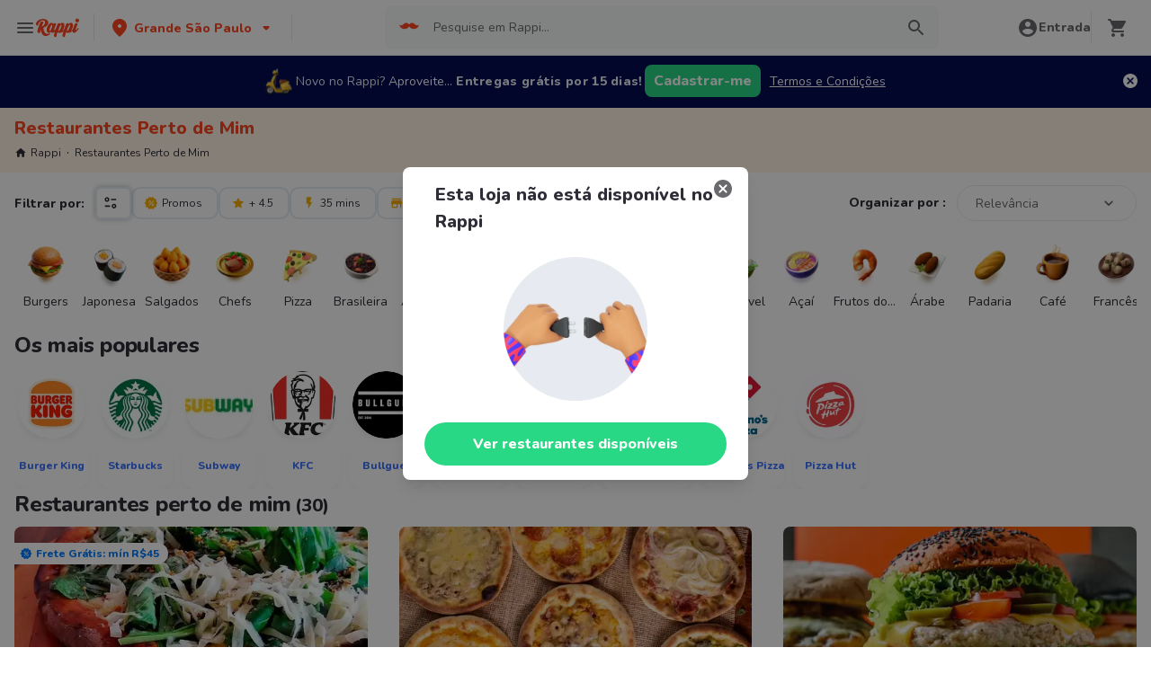

--- FILE ---
content_type: text/html; charset=utf-8
request_url: https://www.rappi.com.br/restaurantes?restaurantNotFound=true
body_size: 67740
content:
<!DOCTYPE html><html lang="pt" translate="no"><head><script></script><meta charSet="utf-8"/><meta name="viewport" content="width=device-width, initial-scale=1, maximum-scale=1"/><meta name="rappi-starter" content="v1.161.1"/><meta name="theme-color" content="#ff441f"/><link rel="manifest" href="/manifest.json"/><link rel="apple-touch-icon" href="/pwa-icons/192x192.png"/><link rel="dns-prefetch" href="https://images.rappi.com.br"/><link rel="dns-prefetch" href="https://images.rappi.com"/><link rel="dns-prefetch" href="https://cdn.lr-ingest.com"/><link rel="dns-prefetch" href="https://cdn.amplitude.com"/><link rel="dns-prefetch" href="https://www.googletagmanager.com"/><link rel="dns-prefetch" href="https://www.google-analytics.com"/><title>Restaurantes perto de mim para pedir Delivery - Rappi</title><meta name="description" content="Peça delivery nos melhores 3081 restaurantes em Brasil e ganhe 15 dias de entregas grátis. Rappi entrega seu pedido em minutos"/><meta name="thumbnail" content="https://images.rappi.com.br/restaurants_background/4161c786-29fd-4d66-88e5-acacf2f998c8-1609626655514.jpeg"/><link rel="canonical" href="https://www.rappi.com.br/restaurantes"/><script type="application/ld+json" id="faqs-schema" data-testid="faqs-schema">{"@context":"https://schema.org","@type":"FAQPage","mainEntity":[{"@type":"Question","name":"Quais são os melhores restaurantes?","acceptedAnswer":{"@type":"Answer","text":"Os melhores restaurantes com serviço de entrega são:  La Guapa, Oakberry Açaí e Itzza."}},{"@type":"Question","name":"Quais são os melhores restaurantes com promoções?","acceptedAnswer":{"@type":"Answer","text":"Os melhores restaurantes com promoções para pedir delivery são:  La Guapa, Oakberry Açaí e Itzza."}},{"@type":"Question","name":"Quais são as melhores pizzarias para pedir delivery?","acceptedAnswer":{"@type":"Answer","text":"As melhores pizzarias para pedir delivery são:  Itzza e Itzza Sandwiches."}}]}</script><script type="application/ld+json" id="breadcrumbs-schema" data-testid="breadcrumbs-schema">{"@context":"https://schema.org/","@type":"BreadcrumbList","itemListElement":[{"@type":"ListItem","position":1,"name":"Rappi","item":"https://www.rappi.com.br"},{"@type":"ListItem","position":2,"name":"Restaurantes Perto de Mim","item":"https://www.rappi.com.br/restaurantes"}]}</script><script type="application/ld+json" id="restaurants-carrousel-schema" data-testid="restaurants-carrousel-schema">{"@context":"https://schema.org","@type":"ItemList","itemListElement":[{"@type":"ListItem","position":1,"item":{"@type":"Restaurant","name":"Bacio del Nonno Pizzaria","image":"https://images.rappi.com.br/restaurants_background/4161c786-29fd-4d66-88e5-acacf2f998c8-1609626655514.jpeg","url":"https://www.rappi.com.br/restaurantes/30000102-bacio-del-nonno-pizzaria","servesCuisine":"Pizza","aggregateRating":{"@type":"AggregateRating","ratingValue":4.3,"reviewCount":2545}}},{"@type":"ListItem","position":2,"item":{"@type":"Restaurant","name":"Big Esfiha do Bixiga","image":"https://images.rappi.com.br/restaurants_background/2463c122-2b57-45c5-934e-33dd9e1e0914-1684877977242.png","url":"https://www.rappi.com.br/restaurantes/30000108-big-esfiha-do-bixiga","servesCuisine":"Comida Árabe","aggregateRating":{"@type":"AggregateRating","ratingValue":4.9,"reviewCount":145}}},{"@type":"ListItem","position":3,"item":{"@type":"Restaurant","name":"Chicohamburger","image":"https://images.rappi.com.br/restaurants_background/chicohamburger-1662580907936.jpg","url":"https://www.rappi.com.br/restaurantes/30000116-chicohamburger","servesCuisine":"Burgers","aggregateRating":{"@type":"AggregateRating","ratingValue":4.8,"reviewCount":529}}},{"@type":"ListItem","position":4,"item":{"@type":"Restaurant","name":"Lellis Trattoria Al. Campinas","image":"https://images.rappi.com.br/restaurants_background/tratoria213-1766425458117.jpg","url":"https://www.rappi.com.br/restaurantes/30000282-lellis-trattoria-al-campinas","servesCuisine":"Comida Italiana","aggregateRating":{"@type":"AggregateRating","ratingValue":4.9,"reviewCount":300}}},{"@type":"ListItem","position":5,"item":{"@type":"Restaurant","name":"La Piadina","image":"https://images.rappi.com.br/restaurants_background/900003816-1538445149.jpg","url":"https://www.rappi.com.br/restaurantes/900003816-la-piadina","servesCuisine":"Comida Italiana","aggregateRating":{"@type":"AggregateRating","ratingValue":4.9,"reviewCount":34}}},{"@type":"ListItem","position":6,"item":{"@type":"Restaurant","name":"Buteco de Minas","image":"https://images.rappi.com.br/restaurants_background/brasileira02-1663688975799.jpg","url":"https://www.rappi.com.br/restaurantes/900004387-buteco-de-minas","servesCuisine":"Comida Brasileira","aggregateRating":{"@type":"AggregateRating","ratingValue":4.8,"reviewCount":343}}},{"@type":"ListItem","position":7,"item":{"@type":"Restaurant","name":"Bullguer","image":"https://images.rappi.com.br/restaurants_background/a2-1749063264222.jpg","url":"https://www.rappi.com.br/restaurantes/900129818-bullguer","servesCuisine":"Burgers","aggregateRating":{"@type":"AggregateRating","ratingValue":4.9,"reviewCount":1848}}},{"@type":"ListItem","position":8,"item":{"@type":"Restaurant","name":"Lellis trattoria","image":"https://images.rappi.com.br/restaurants_background/brlellistrattoria-1674050212862.jpg","url":"https://www.rappi.com.br/restaurantes/900004863-lellis-trattoria","servesCuisine":"Comida Italiana","aggregateRating":{"@type":"AggregateRating","ratingValue":4.5,"reviewCount":6464}}},{"@type":"ListItem","position":9,"item":{"@type":"Restaurant","name":"Matsuya","image":"https://images.rappi.com.br/restaurants_background/matsuyacapa-1690745656106.png","url":"https://www.rappi.com.br/restaurantes/900004865-matsuya","servesCuisine":"Comida Japonesa","aggregateRating":{"@type":"AggregateRating","ratingValue":4.9,"reviewCount":888}}},{"@type":"ListItem","position":10,"item":{"@type":"Restaurant","name":"China Pinheiros","image":"https://images.rappi.com.br/restaurants_background/brchinapinheiros-1665774486420.jpg","url":"https://www.rappi.com.br/restaurantes/900005274-china-pinheiros","servesCuisine":"Comida Asiática","aggregateRating":{"@type":"AggregateRating","ratingValue":5,"reviewCount":38}}},{"@type":"ListItem","position":11,"item":{"@type":"Restaurant","name":"Nilo Esfiha","image":"https://images.rappi.com.br/restaurants_background/arabe12-1666978087352.jpg","url":"https://www.rappi.com.br/restaurantes/900005505-nilo-esfiha","servesCuisine":"Comida Árabe","aggregateRating":{"@type":"AggregateRating","ratingValue":4.8,"reviewCount":99}}},{"@type":"ListItem","position":12,"item":{"@type":"Restaurant","name":"Engenharia das Pizzas","image":"https://images.rappi.com.br/restaurants_background/1a0331cb-8db0-4d16-afd6-0b063226f707-1744416640075.jpeg","url":"https://www.rappi.com.br/restaurantes/900007328-engenharia-das-pizzas","servesCuisine":"Pizza","aggregateRating":{"@type":"AggregateRating","ratingValue":4.5,"reviewCount":44}}},{"@type":"ListItem","position":13,"item":{"@type":"Restaurant","name":"Suri Ceviche Bar","image":"https://images.rappi.com.br/restaurants_background/7d1ce324-72fd-480c-b1a1-1d70c0a66d44-1758658455784.jpeg","url":"https://www.rappi.com.br/restaurantes/900007405-suri-ceviche-bar","servesCuisine":"Comida Peruana","aggregateRating":{"@type":"AggregateRating","ratingValue":4.9,"reviewCount":88}}},{"@type":"ListItem","position":14,"item":{"@type":"Restaurant","name":"Empanadas Los Hermanos","image":"https://images.rappi.com.br/restaurants_background/900007890-1523547913.jpg","url":"https://www.rappi.com.br/restaurantes/900007890-empanadas-los-hermanos","servesCuisine":"Salgados","aggregateRating":{"@type":"AggregateRating","ratingValue":4.9,"reviewCount":123}}},{"@type":"ListItem","position":15,"item":{"@type":"Restaurant","name":"Frutaria Paulista","image":"https://images.rappi.com.br/restaurants_background/brrfrutariapaulista-1677855107355.jpg","url":"https://www.rappi.com.br/restaurantes/900008926-frutaria-paulista","servesCuisine":"Açaí","aggregateRating":{"@type":"AggregateRating","ratingValue":4.9,"reviewCount":372}}},{"@type":"ListItem","position":16,"item":{"@type":"Restaurant","name":"The Taco Shop","image":"https://images.rappi.com.br/restaurants_background/image-1593190549828.jpg","url":"https://www.rappi.com.br/restaurantes/900009127-the-taco-shop","servesCuisine":"Comida Mexicana","aggregateRating":{"@type":"AggregateRating","ratingValue":5,"reviewCount":596}}},{"@type":"ListItem","position":17,"item":{"@type":"Restaurant","name":"Feijão de Corda","image":"https://images.rappi.com.br/restaurants_background/homebb61-1572987231292-1673016376406.png","url":"https://www.rappi.com.br/restaurantes/900009466-feijao-de-corda","servesCuisine":"Comida Brasileira","aggregateRating":{"@type":"AggregateRating","ratingValue":4.6,"reviewCount":111}}},{"@type":"ListItem","position":18,"item":{"@type":"Restaurant","name":"Saldoce","image":"https://images.rappi.com.br/restaurants_background/900010335-1526486190.png","url":"https://www.rappi.com.br/restaurantes/900010335-saldoce","servesCuisine":"Sopas","aggregateRating":{"@type":"AggregateRating","ratingValue":4.8,"reviewCount":68}}},{"@type":"ListItem","position":19,"item":{"@type":"Restaurant","name":"Maria Parê","image":"https://images.rappi.com.br/restaurants_background/7aa52767-4bd5-4ddd-940d-39d70a5693d1-1603310731371.jpeg","url":"https://www.rappi.com.br/restaurantes/900011310-maria-pare","servesCuisine":"Sobremesas","aggregateRating":{"@type":"AggregateRating","ratingValue":5,"reviewCount":104}}},{"@type":"ListItem","position":20,"item":{"@type":"Restaurant","name":"El Guatón","image":"https://images.rappi.com.br/restaurants_background/900012692-1530557589.jpeg","url":"https://www.rappi.com.br/restaurantes/900012692-el-guaton","servesCuisine":"Salgados","aggregateRating":{"@type":"AggregateRating","ratingValue":4.7,"reviewCount":33}}},{"@type":"ListItem","position":21,"item":{"@type":"Restaurant","name":"Zena","image":"https://images.rappi.com.br/restaurants_background/brzenacaffe-1665787164076.jpg","url":"https://www.rappi.com.br/restaurantes/900013975-zena","servesCuisine":"Comida Italiana","aggregateRating":{"@type":"AggregateRating","ratingValue":4.9,"reviewCount":272}}},{"@type":"ListItem","position":22,"item":{"@type":"Restaurant","name":"Unica Pizzeria","image":"https://images.rappi.com.br/restaurants_background/brunicapizzaa-1675445617525.jpg","url":"https://www.rappi.com.br/restaurantes/900014846-unica-pizzeria","servesCuisine":"Pizza","aggregateRating":{"@type":"AggregateRating","ratingValue":4.6,"reviewCount":56}}},{"@type":"ListItem","position":23,"item":{"@type":"Restaurant","name":"Picco","image":"https://images.rappi.com.br/restaurants_background/brpiccoo-1671119747816.jpg","url":"https://www.rappi.com.br/restaurantes/900016641-picco","servesCuisine":"Pizza","aggregateRating":{"@type":"AggregateRating","ratingValue":5,"reviewCount":28}}},{"@type":"ListItem","position":24,"item":{"@type":"Restaurant","name":"Galeria dos Pães","image":"https://images.rappi.com.br/restaurants_background/capa_galeria_jpg-1704380329906.jpg","url":"https://www.rappi.com.br/restaurantes/900016785-galeria-dos-paes","servesCuisine":"Padaria","aggregateRating":{"@type":"AggregateRating","ratingValue":4.9,"reviewCount":867}}},{"@type":"ListItem","position":25,"item":{"@type":"Restaurant","name":"Espetinhos.com","image":"https://images.rappi.com.br/restaurants_background/parrilla09-1663766619759.jpg","url":"https://www.rappi.com.br/restaurantes/900017127-espetinhoscom","servesCuisine":"Grelhado","aggregateRating":{"@type":"AggregateRating","ratingValue":4.9,"reviewCount":629}}},{"@type":"ListItem","position":26,"item":{"@type":"Restaurant","name":"Fishbowl Poke","image":"https://images.rappi.com.br/restaurants_background/99-1709747119620.jpg","url":"https://www.rappi.com.br/restaurantes/900017150-fishbowl-poke","servesCuisine":"Poke","aggregateRating":{"@type":"AggregateRating","ratingValue":4.9,"reviewCount":230}}},{"@type":"ListItem","position":27,"item":{"@type":"Restaurant","name":"Pinocchio Cucina","image":"https://images.rappi.com.br/restaurants_background/9a159b38-7e13-4292-ac88-f6d7f1b7f0e8-1663938365184.png","url":"https://www.rappi.com.br/restaurantes/900019935-pinocchio-cucina","servesCuisine":"Comida Italiana","aggregateRating":{"@type":"AggregateRating","ratingValue":4.9,"reviewCount":388}}},{"@type":"ListItem","position":28,"item":{"@type":"Restaurant","name":"Cervejaria Nacional - Pinheiros","image":"https://images.rappi.com.br/restaurants_background/9af096c5-324d-4d3a-b253-9bceb0bf04ff-1591204227025.png","url":"https://www.rappi.com.br/restaurantes/900019990-cervejaria-nacional-pinheiros","servesCuisine":"PUB","aggregateRating":{"@type":"AggregateRating","ratingValue":5,"reviewCount":42}}},{"@type":"ListItem","position":29,"item":{"@type":"Restaurant","name":"La Paella Express","image":"https://images.rappi.com.br/restaurants_background/900029890-1551184835.jpg","url":"https://www.rappi.com.br/restaurantes/900029890-la-paella-express","servesCuisine":"Grelhado","aggregateRating":{"@type":"AggregateRating","ratingValue":4.9,"reviewCount":33}}},{"@type":"ListItem","position":30,"item":{"@type":"Restaurant","name":"Doppio Zero","image":"https://images.rappi.com.br/restaurants_background/900031213-1552504446.png","url":"https://www.rappi.com.br/restaurantes/900031213-doppio-zero","servesCuisine":"Pizza"}}]}</script><link rel="preload" as="image" href="https://images.rappi.com.br/restaurants_background/4161c786-29fd-4d66-88e5-acacf2f998c8-1609626655514.jpeg?e=webp&amp;q=40&amp;d=300x300"/><link rel="preload" as="image" href="https://images.rappi.com.br/restaurants_logo/30000102-1537562998.png?d=10x10&amp;q=10&amp;e=webp"/><link rel="preload" as="image" href="https://images.rappi.com.br/restaurants_background/2463c122-2b57-45c5-934e-33dd9e1e0914-1684877977242.png?e=webp&amp;q=40&amp;d=300x300"/><link rel="preload" as="image" href="https://images.rappi.com.br/restaurants_logo/30000108-1512062283.png?d=10x10&amp;q=10&amp;e=webp"/><meta name="next-head-count" content="24"/><link rel="preload" as="script" href="/mf-header/static/index-a4047a77.js"/><link rel="preconnect" href="https://fonts.googleapis.com"/><link rel="preconnect" href="https://fonts.gstatic.com" crossorigin=""/><link rel="preconnect" href="https://fonts.gstatic.com" crossorigin /><link rel="preload" href="/static-restaurantes/_next/static/css/d4c77453898b5f43.css" as="style"/><link rel="stylesheet" href="/static-restaurantes/_next/static/css/d4c77453898b5f43.css" data-n-g=""/><noscript data-n-css=""></noscript><script defer="" nomodule="" src="/static-restaurantes/_next/static/chunks/polyfills-c67a75d1b6f99dc8.js"></script><script defer="" src="/static-restaurantes/_next/static/chunks/9858.dcd8d578f4de0e5d.js"></script><script defer="" src="/static-restaurantes/_next/static/chunks/4988.2937e05d23bda3df.js"></script><script src="/static-restaurantes/_next/static/chunks/webpack-de9c65148af1b885.js" defer=""></script><script src="/static-restaurantes/_next/static/chunks/framework-7fd44d51485e50e0.js" defer=""></script><script src="/static-restaurantes/_next/static/chunks/main-92226eee798c2d2b.js" defer=""></script><script src="/static-restaurantes/_next/static/chunks/pages/_app-9118954270e892f2.js" defer=""></script><script src="/static-restaurantes/_next/static/chunks/513-bbb926c5b3b2920a.js" defer=""></script><script src="/static-restaurantes/_next/static/chunks/29-dc4940c6613f4148.js" defer=""></script><script src="/static-restaurantes/_next/static/chunks/8138-4d2b58f91f5a3506.js" defer=""></script><script src="/static-restaurantes/_next/static/chunks/3048-60fccb2c5a1ec3bb.js" defer=""></script><script src="/static-restaurantes/_next/static/chunks/9782-e3761d45d1298035.js" defer=""></script><script src="/static-restaurantes/_next/static/chunks/1043-74bf6d8f2d43e7a0.js" defer=""></script><script src="/static-restaurantes/_next/static/chunks/5852-88ba5bd4619cfcfe.js" defer=""></script><script src="/static-restaurantes/_next/static/chunks/96-62f8d782eb0950ef.js" defer=""></script><script src="/static-restaurantes/_next/static/chunks/3223-75ee279d83e15bd4.js" defer=""></script><script src="/static-restaurantes/_next/static/chunks/1005-8b760f0238ee383c.js" defer=""></script><script src="/static-restaurantes/_next/static/chunks/3711-a041fa9a8d732063.js" defer=""></script><script src="/static-restaurantes/_next/static/chunks/pages/restaurantes-08627240de65eec7.js" defer=""></script><script src="/static-restaurantes/_next/static/cgA_dpTLjgsVaw5pbQta8/_buildManifest.js" defer=""></script><script src="/static-restaurantes/_next/static/cgA_dpTLjgsVaw5pbQta8/_ssgManifest.js" defer=""></script><style data-styled="" data-styled-version="5.3.11">.bSgaqa{padding-bottom:95px;}/*!sc*/
@media (min-width:1024px){.bSgaqa{padding-bottom:60px;}}/*!sc*/
data-styled.g1[id="sc-f11125a6-0"]{content:"bSgaqa,"}/*!sc*/
.ksCOBB{border:0;-webkit-clip:rect(0 0 0 0);clip:rect(0 0 0 0);height:1px;margin:-1px;overflow:hidden;padding:0;position:absolute;width:1px;white-space:nowrap;}/*!sc*/
data-styled.g2[id="sc-aXZVg"]{content:"ksCOBB,"}/*!sc*/
.hJyBLL{font-size:14px;font-family:Nunito;font-weight:800;line-height:1.71;-webkit-letter-spacing:normal;-moz-letter-spacing:normal;-ms-letter-spacing:normal;letter-spacing:normal;color:#ff441f;}/*!sc*/
.fFxhKL{font-size:14px;font-family:Nunito;font-weight:800;line-height:1.71;-webkit-letter-spacing:normal;-moz-letter-spacing:normal;-ms-letter-spacing:normal;letter-spacing:normal;color:#6a696e;}/*!sc*/
.vfRNr{font-size:20px;font-family:Nunito;font-weight:800;line-height:1.5;-webkit-letter-spacing:normal;-moz-letter-spacing:normal;-ms-letter-spacing:normal;letter-spacing:normal;color:#ff441f;}/*!sc*/
.dmcVvS{font-size:16px;font-family:Nunito;font-weight:400;line-height:1.63;-webkit-letter-spacing:normal;-moz-letter-spacing:normal;-ms-letter-spacing:normal;letter-spacing:normal;color:#2e2c36;}/*!sc*/
.Va-dMe{font-size:16px;font-family:Nunito;font-weight:800;line-height:1.63;-webkit-letter-spacing:normal;-moz-letter-spacing:normal;-ms-letter-spacing:normal;letter-spacing:normal;color:#2e2c36;}/*!sc*/
.fviuMY{font-size:12px;font-family:Nunito;font-weight:400;line-height:1.83;-webkit-letter-spacing:normal;-moz-letter-spacing:normal;-ms-letter-spacing:normal;letter-spacing:normal;color:#2e2c36;}/*!sc*/
.dNJDcv{font-size:14px;font-family:Nunito;font-weight:800;line-height:1.71;-webkit-letter-spacing:normal;-moz-letter-spacing:normal;-ms-letter-spacing:normal;letter-spacing:normal;color:#2e2c36;}/*!sc*/
.geMuMj{font-size:14px;font-family:Nunito;font-weight:400;line-height:1.71;-webkit-letter-spacing:normal;-moz-letter-spacing:normal;-ms-letter-spacing:normal;letter-spacing:normal;color:#2e2c36;}/*!sc*/
.fEFnDY{font-size:12px;font-family:Nunito;font-weight:800;line-height:1.83;-webkit-letter-spacing:normal;-moz-letter-spacing:normal;-ms-letter-spacing:normal;letter-spacing:normal;color:#2e2c36;}/*!sc*/
.kJNtFe{font-size:24px;font-family:Nunito;font-weight:800;line-height:1.42;-webkit-letter-spacing:-0.24px;-moz-letter-spacing:-0.24px;-ms-letter-spacing:-0.24px;letter-spacing:-0.24px;color:#2e2c36;}/*!sc*/
.iwzXHe{font-size:16px;font-family:Nunito;font-weight:400;line-height:1.63;-webkit-letter-spacing:normal;-moz-letter-spacing:normal;-ms-letter-spacing:normal;letter-spacing:normal;color:#6a696e;}/*!sc*/
data-styled.g5[id="sc-fqkvVR"]{content:"hJyBLL,fFxhKL,vfRNr,dmcVvS,Va-dMe,fviuMY,dNJDcv,geMuMj,fEFnDY,kJNtFe,iwzXHe,"}/*!sc*/
.hJcVxz{cursor:pointer;white-space:nowrap;outline:none;border:none;-webkit-text-decoration:none;text-decoration:none;}/*!sc*/
.hJcVxz.disabled{pointer-events:none;}/*!sc*/
.hJcVxz span > svg{vertical-align:middle;display:inline-block;position:relative;}/*!sc*/
.hJcVxz.primary,.hJcVxz.secondary{color:#29d884;}/*!sc*/
.hJcVxz.primary span > svg,.hJcVxz.secondary span > svg{fill:#29d884;bottom:3px;}/*!sc*/
.hJcVxz.primary span > svg path,.hJcVxz.secondary span > svg path{fill:#29d884;}/*!sc*/
.hJcVxz.primary:hover,.hJcVxz.secondary:hover{color:#2acf86;}/*!sc*/
.hJcVxz.primary:hover span > svg,.hJcVxz.secondary:hover span > svg{fill:#2acf86;}/*!sc*/
.hJcVxz.primary:hover span > svg path,.hJcVxz.secondary:hover span > svg path{fill:#2acf86;}/*!sc*/
.hJcVxz.primary:active,.hJcVxz.secondary:active,.hJcVxz.primary:focus,.hJcVxz.secondary:focus,.hJcVxz.primary:visited,.hJcVxz.secondary:visited{color:#21b16c;}/*!sc*/
.hJcVxz.primary:active span > svg,.hJcVxz.secondary:active span > svg,.hJcVxz.primary:focus span > svg,.hJcVxz.secondary:focus span > svg,.hJcVxz.primary:visited span > svg,.hJcVxz.secondary:visited span > svg{fill:#21b16c;}/*!sc*/
.hJcVxz.primary:active span > svg path,.hJcVxz.secondary:active span > svg path,.hJcVxz.primary:focus span > svg path,.hJcVxz.secondary:focus span > svg path,.hJcVxz.primary:visited span > svg path,.hJcVxz.secondary:visited span > svg path{fill:#21b16c;}/*!sc*/
.hJcVxz.tertiary{color:#2e2c36;}/*!sc*/
.hJcVxz.tertiary span > svg{fill:#2e2c36;bottom:2px;}/*!sc*/
.hJcVxz.tertiary span > svg path{fill:#2e2c36;}/*!sc*/
.hJcVxz.tertiary:hover{color:#29d884;}/*!sc*/
.hJcVxz.tertiary:hover span > svg{fill:#29d884;}/*!sc*/
.hJcVxz.tertiary:hover span > svg path{fill:#29d884;}/*!sc*/
.hJcVxz.tertiary:active,.hJcVxz.tertiary:focus,.hJcVxz.tertiary:visited{color:#6a696e;}/*!sc*/
.hJcVxz.tertiary:active span > svg,.hJcVxz.tertiary:focus span > svg,.hJcVxz.tertiary:visited span > svg{fill:#6a696e;}/*!sc*/
.hJcVxz.tertiary:active span > svg path,.hJcVxz.tertiary:focus span > svg path,.hJcVxz.tertiary:visited span > svg path{fill:#6a696e;}/*!sc*/
.hJcVxz.prevent-redirect{pointer-events:none;cursor:pointer;}/*!sc*/
.hJcVxz.primary.disabled,.hJcVxz.secondary.disabled,.hJcVxz.tertiary.disabled,.hJcVxz.quaternary.disabled{color:#b3b9c2;}/*!sc*/
.hJcVxz.primary.disabled span > svg,.hJcVxz.secondary.disabled span > svg,.hJcVxz.tertiary.disabled span > svg,.hJcVxz.quaternary.disabled span > svg{fill:#b3b9c2;}/*!sc*/
.hJcVxz.primary.disabled span > svg path,.hJcVxz.secondary.disabled span > svg path,.hJcVxz.tertiary.disabled span > svg path,.hJcVxz.quaternary.disabled span > svg path{fill:#b3b9c2;}/*!sc*/
.hJcVxz.quaternary{color:#29d884;}/*!sc*/
.hJcVxz.quaternary span > svg{fill:#29d884;bottom:2px;}/*!sc*/
.hJcVxz.quaternary span > svg path{fill:#29d884;}/*!sc*/
.hJcVxz.quaternary:hover{color:#2acf86;}/*!sc*/
.hJcVxz.quaternary:hover span > svg{fill:#2acf86;}/*!sc*/
.hJcVxz.quaternary:hover span > svg path{fill:#2acf86;}/*!sc*/
.hJcVxz.quaternary:active,.hJcVxz.quaternary:focus,.hJcVxz.quaternary:visited{color:#21b16c;}/*!sc*/
.hJcVxz.quaternary:active span > svg,.hJcVxz.quaternary:focus span > svg,.hJcVxz.quaternary:visited span > svg{fill:#21b16c;}/*!sc*/
.hJcVxz.quaternary:active span > svg path,.hJcVxz.quaternary:focus span > svg path,.hJcVxz.quaternary:visited span > svg path{fill:#21b16c;}/*!sc*/
data-styled.g13[id="sc-kpDqfm"]{content:"hJcVxz,"}/*!sc*/
.ejRuog{width:100%;background-color:#ffffff;position:absolute;padding-top:16px;}/*!sc*/
@media (min-width:768px){.ejRuog{padding-top:40px;}}/*!sc*/
data-styled.g16[id="sc-cwHptR"]{content:"ejRuog,"}/*!sc*/
.dfMsDc{margin:0 auto;}/*!sc*/
@media (max-width:1024px){.dfMsDc{width:auto;}}/*!sc*/
data-styled.g17[id="sc-jEACwC"]{content:"dfMsDc,"}/*!sc*/
.fCPNFM{padding:0 33px;}/*!sc*/
@media (max-width:768px){.fCPNFM{padding:0;}}/*!sc*/
@media (min-width:769px){.fCPNFM{padding:0;}}/*!sc*/
data-styled.g18[id="sc-cPiKLX"]{content:"fCPNFM,"}/*!sc*/
.iOvrwt{display:grid;grid-template-columns:1fr;-webkit-box-pack:center;-webkit-justify-content:center;-ms-flex-pack:center;justify-content:center;}/*!sc*/
@media (min-width:768px){.iOvrwt{row-gap:40px;display:grid;grid-template-columns:1fr 1fr 1fr;padding:0 40px;}}/*!sc*/
data-styled.g19[id="sc-dLMFU"]{content:"iOvrwt,"}/*!sc*/
.hHEFFo{padding:17px 0;margin:0;border-bottom:1px solid #e6ebf1;display:-webkit-box;display:-webkit-flex;display:-ms-flexbox;display:flex;-webkit-box-pack:justify;-webkit-justify-content:space-between;-ms-flex-pack:justify;justify-content:space-between;}/*!sc*/
.hHEFFo svg{display:block;margin-right:15px;}/*!sc*/
@media (min-width:769px){.hHEFFo{border-bottom:none;padding:0;}.hHEFFo svg{display:none;}}/*!sc*/
data-styled.g20[id="sc-eDPEul"]{content:"hHEFFo,"}/*!sc*/
.gHukRS{margin:0;font-family:Nunito;font-weight:800;font-size:16px;line-height:1.63;-webkit-letter-spacing:normal;-moz-letter-spacing:normal;-ms-letter-spacing:normal;letter-spacing:normal;}/*!sc*/
@media (max-width:768px){.gHukRS{margin:0 0 0 17px !important;font-family:'Nunito',sans-serif;font-weight:400;}}/*!sc*/
data-styled.g21[id="sc-eldPxv"]{content:"gHukRS,"}/*!sc*/
.kUkPpB{max-width:460px;width:100%;padding:10px 0 0 0;margin:0;}/*!sc*/
@media (max-width:768px){.kUkPpB{width:inherit;max-width:inherit;display:-webkit-box;display:-webkit-flex;display:-ms-flexbox;display:flex;-webkit-flex-direction:column;-ms-flex-direction:column;flex-direction:column;border-bottom:1px solid rgb(230,235,241);margin:0;padding:8px 46px;display:none;}}/*!sc*/
data-styled.g22[id="sc-fPXMVe"]{content:"kUkPpB,"}/*!sc*/
.esyDId{display:inline-block;vertical-align:top;zoom:1;width:180px;height:auto;min-height:24px;margin-bottom:4px;margin-right:40px;}/*!sc*/
.esyDId a{font-family:Nunito;font-weight:400;font-size:14px;line-height:1.71;-webkit-letter-spacing:normal;-moz-letter-spacing:normal;-ms-letter-spacing:normal;letter-spacing:normal;-webkit-text-decoration:none;text-decoration:none;-webkit-box-flex:0;-webkit-flex-grow:0;-ms-flex-positive:0;flex-grow:0;}/*!sc*/
.esyDId .more{color:#ff441f;cursor:pointer;}/*!sc*/
data-styled.g23[id="sc-gFqAkR"]{content:"esyDId,"}/*!sc*/
.kqMwNK{display:-webkit-box;display:-webkit-flex;display:-ms-flexbox;display:flex;width:100%;gap:10px;-webkit-box-pack:center;-webkit-justify-content:center;-ms-flex-pack:center;justify-content:center;}/*!sc*/
@media (min-width:375px){.kqMwNK{gap:20px;}}/*!sc*/
data-styled.g24[id="sc-ikkxIA"]{content:"kqMwNK,"}/*!sc*/
.kSFOUK{display:-webkit-box;display:-webkit-flex;display:-ms-flexbox;display:flex;-webkit-flex-wrap:wrap;-ms-flex-wrap:wrap;flex-wrap:wrap;-webkit-align-items:center;-webkit-box-align:center;-ms-flex-align:center;align-items:center;padding:0 0 20px 0;}/*!sc*/
.kSFOUK > *{margin-top:20px;display:-webkit-box;display:-webkit-flex;display:-ms-flexbox;display:flex;width:100%;-webkit-box-pack:center;-webkit-justify-content:center;-ms-flex-pack:center;justify-content:center;text-align:center;}/*!sc*/
@media (min-width:1024px){.kSFOUK{margin-left:40px;margin-right:40px;padding:40px 0 20px 0;}.kSFOUK > *{width:calc(100% / 3);}.kSFOUK section:nth-child(1){-webkit-box-pack:start;-webkit-justify-content:flex-start;-ms-flex-pack:start;justify-content:flex-start;}.kSFOUK section:nth-child(4){-webkit-box-pack:end;-webkit-justify-content:flex-end;-ms-flex-pack:end;justify-content:flex-end;}.kSFOUK section:nth-child(5){width:100%;text-align:center;margin-top:40px;}}/*!sc*/
@media only screen and (min-width:768px) and (max-width:1024px){.kSFOUK{margin-left:40px;margin-right:40px;gap:0;padding:20px 0 40px 0;}.kSFOUK > *{display:-webkit-box;display:-webkit-flex;display:-ms-flexbox;display:flex;width:50%;margin-top:40px;}.kSFOUK section:nth-child(1),.kSFOUK section:nth-child(4){-webkit-box-pack:start;-webkit-justify-content:flex-start;-ms-flex-pack:start;justify-content:flex-start;}.kSFOUK section:nth-child(3),.kSFOUK section:nth-child(5){-webkit-box-pack:end;-webkit-justify-content:flex-end;-ms-flex-pack:end;justify-content:flex-end;}}/*!sc*/
data-styled.g25[id="sc-dAbbOL"]{content:"kSFOUK,"}/*!sc*/
.bKxsqX{display:-webkit-box;display:-webkit-flex;display:-ms-flexbox;display:flex;gap:20px;}/*!sc*/
data-styled.g26[id="sc-feUZmu"]{content:"bKxsqX,"}/*!sc*/
.cwUiQB{cursor:pointer;display:-webkit-box;display:-webkit-flex;display:-ms-flexbox;display:flex;gap:20px;}/*!sc*/
@media (max-width:769px){.cwUiQB{display:none;}}/*!sc*/
data-styled.g27[id="sc-fUnMCh"]{content:"cwUiQB,"}/*!sc*/
.dPIKfT{display:none;}/*!sc*/
@media (max-width:768px){.dPIKfT{display:-webkit-box;display:-webkit-flex;display:-ms-flexbox;display:flex;-webkit-flex-direction:column;-ms-flex-direction:column;flex-direction:column;padding:40px 0;}.dPIKfT button{padding:0;}}/*!sc*/
data-styled.g28[id="sc-hzhJZQ"]{content:"dPIKfT,"}/*!sc*/
.eRIcd{font-family:Nunito;font-weight:800;font-size:14px;line-height:1.71;-webkit-letter-spacing:normal;-moz-letter-spacing:normal;-ms-letter-spacing:normal;letter-spacing:normal;display:-webkit-box;display:-webkit-flex;display:-ms-flexbox;display:flex;-webkit-flex-direction:column;-ms-flex-direction:column;flex-direction:column;-webkit-align-items:center;-webkit-box-align:center;-ms-flex-align:center;align-items:center;-webkit-box-pack:center;-webkit-justify-content:center;-ms-flex-pack:center;justify-content:center;gap:5px;width:90px;height:80px;-webkit-box-flex:0;-webkit-flex-grow:0;-ms-flex-positive:0;flex-grow:0;margin:0;padding:0;border-radius:8px;background-color:#5e00be;border:none;color:#ffffff;cursor:pointer;}/*!sc*/
@media (min-width:375px){.eRIcd{font-family:Nunito;font-weight:800;font-size:16px;line-height:1.63;-webkit-letter-spacing:normal;-moz-letter-spacing:normal;-ms-letter-spacing:normal;letter-spacing:normal;width:100px;height:80px;}}/*!sc*/
@media (min-width:768px){.eRIcd{-webkit-flex-direction:row;-ms-flex-direction:row;flex-direction:row;gap:5px;width:150px;height:50px;}}/*!sc*/
@media (min-width:1440px){.eRIcd{width:170px;height:50px;}}/*!sc*/
data-styled.g29[id="sc-fHjqPf"]{content:"eRIcd,"}/*!sc*/
.bmJFlL p{font-family:Nunito;font-weight:400;font-size:14px;line-height:1.71;-webkit-letter-spacing:normal;-moz-letter-spacing:normal;-ms-letter-spacing:normal;letter-spacing:normal;color:#6a696e;}/*!sc*/
data-styled.g30[id="sc-hmdomO"]{content:"bmJFlL,"}/*!sc*/
.kFiRWA{display:none;}/*!sc*/
@media (max-width:425px){.kFiRWA{display:block;width:100%;height:auto;}}/*!sc*/
data-styled.g31[id="sc-bXCLTC"]{content:"kFiRWA,"}/*!sc*/
.fBwevb{white-space:normal;line-height:15px;}/*!sc*/
data-styled.g34[id="sc-koXPp"]{content:"fBwevb,"}/*!sc*/
.IWtNZ{margin:40px 0;}/*!sc*/
@media (max-width:768px){.IWtNZ{margin:40px 0 20px 0;}}/*!sc*/
data-styled.g41[id="sc-cWSHoV"]{content:"IWtNZ,"}/*!sc*/
.cWcGaG{padding:20px 10px;text-align:center;width:100%;}/*!sc*/
.cWcGaG span{color:#6a696e;margin-bottom:10px;}/*!sc*/
data-styled.g42[id="sc-eBMEME"]{content:"cWcGaG,"}/*!sc*/
.bclqjS{-webkit-letter-spacing:normal;-moz-letter-spacing:normal;-ms-letter-spacing:normal;letter-spacing:normal;text-align:center;white-space:nowrap;outline:none;border-radius:8px;object-fit:contain;border:none;font-family:'Nunito';font-weight:800;background-color:transparent;}/*!sc*/
.bclqjS[disabled]{pointer-events:none;}/*!sc*/
.bclqjS:hover{cursor:pointer;}/*!sc*/
data-styled.g48[id="sc-dCFHLb"]{content:"bclqjS,"}/*!sc*/
.jINFBH.primary{background-color:#29d884;color:#ffffff;}/*!sc*/
.jINFBH.primary:hover{background-color:#2acf86;color:#ffffff;}/*!sc*/
.jINFBH.primary:active,.jINFBH.primary:focus{background-color:#21b16c;color:#ffffff;}/*!sc*/
.jINFBH.primary span > svg{fill:#ffffff;}/*!sc*/
.jINFBH.primary span > svg path{fill:#ffffff;}/*!sc*/
.jINFBH.primary.sc-fhzFiK[disabled]{background-color:#e6ebf1;color:#b3b9c2;}/*!sc*/
.jINFBH.primary.sc-fhzFiK[disabled] span > svg{fill:#b3b9c2;}/*!sc*/
.jINFBH.primary.sc-fhzFiK[disabled] span > svg path{fill:#b3b9c2;}/*!sc*/
.jINFBH.secondary{background-color:#e9fcf2;color:#29d884;}/*!sc*/
.jINFBH.secondary:hover{background-color:#29d884;color:#ffffff;}/*!sc*/
.jINFBH.secondary:active,.jINFBH.secondary:focus{background-color:#21b16c;color:#ffffff;}/*!sc*/
.jINFBH.secondary span > svg{fill:#29d884;}/*!sc*/
.jINFBH.secondary span > svg path{fill:#29d884;}/*!sc*/
.jINFBH.secondary.sc-fhzFiK[disabled]{background-color:#f7f8f9;color:#b3b9c2;}/*!sc*/
.jINFBH.secondary.sc-fhzFiK[disabled] span > svg{fill:#b3b9c2;}/*!sc*/
.jINFBH.secondary.sc-fhzFiK[disabled] span > svg path{fill:#b3b9c2;}/*!sc*/
.jINFBH.tertiary{border:solid 1px #e6ebf1;background-color:#ffffff;color:#ff441f;}/*!sc*/
.jINFBH.tertiary:hover{background-color:#f7f8f9;}/*!sc*/
.jINFBH.tertiary:active,.jINFBH.tertiary:focus{border:solid 1px #ff441f;background-color:#f7f8f9;}/*!sc*/
.jINFBH.tertiary span > svg{fill:#ff441f;}/*!sc*/
.jINFBH.tertiary span > svg path{fill:#ff441f;}/*!sc*/
.jINFBH.small{width:100%;height:48px;padding:10px 16px;font-size:16px;line-height:1.63;}/*!sc*/
@media (min-width:769px){.jINFBH.small{width:auto;min-width:100px;max-width:343px;height:36px;padding:6px 10px;font-size:14px;line-height:1.71;}}/*!sc*/
.jINFBH.big{min-width:162px;max-width:343px;height:48px;padding:10px;font-size:16px;line-height:1.63;}/*!sc*/
.jINFBH.wide{width:100%;height:48px;padding:10px 16px;font-size:16px;line-height:1.63;}/*!sc*/
@media (min-width:769px){.jINFBH.wide{min-width:162px;max-width:343px;padding:10px;}}/*!sc*/
data-styled.g49[id="sc-fhzFiK"]{content:"jINFBH,"}/*!sc*/
.loZFDH{width:100%;display:-webkit-box;display:-webkit-flex;display:-ms-flexbox;display:flex;-webkit-box-pack:center;-webkit-justify-content:center;-ms-flex-pack:center;justify-content:center;-webkit-align-items:center;-webkit-box-align:center;-ms-flex-align:center;align-items:center;font-stretch:normal;font-style:normal;}/*!sc*/
.loZFDH label{cursor:pointer;}/*!sc*/
data-styled.g50[id="sc-jxOSlx"]{content:"loZFDH,"}/*!sc*/
.gxAhvr{width:100%;position:relative;}/*!sc*/
data-styled.g61[id="sc-uVWWZ"]{content:"gxAhvr,"}/*!sc*/
.cfzBta{width:100%;height:48px;font-family:'Nunito';font-weight:400;font-size:14px;font-stretch:normal;font-style:normal;line-height:1.71;-webkit-letter-spacing:normal;-moz-letter-spacing:normal;-ms-letter-spacing:normal;letter-spacing:normal;text-align:left;box-sizing:border-box;color:#2e2c36;background-color:#f7f8f9;border-top:none;border-left:none;border-right:none;border-bottom:1px solid #e6ebf1;padding:12px 20px 12px 0px;padding-left:12px;caret-color:#29d884;}/*!sc*/
.cfzBta:disabled{cursor:not-allowed;}/*!sc*/
.cfzBta:disabled::-webkit-input-placeholder{color:#b3b9c2;}/*!sc*/
.cfzBta:disabled::-moz-placeholder{color:#b3b9c2;}/*!sc*/
.cfzBta:disabled:-ms-input-placeholder{color:#b3b9c2;}/*!sc*/
.cfzBta:disabled::placeholder{color:#b3b9c2;}/*!sc*/
.cfzBta:focus{border-top:none;border-left:none;border-right:none;border-bottom:1px solid #29d884;outline:#29d884;}/*!sc*/
.cfzBta::-webkit-input-placeholder{color:#6a696e;}/*!sc*/
.cfzBta::-moz-placeholder{color:#6a696e;}/*!sc*/
.cfzBta:-ms-input-placeholder{color:#6a696e;}/*!sc*/
.cfzBta::placeholder{color:#6a696e;}/*!sc*/
data-styled.g64[id="sc-cfxfcM"]{content:"cfzBta,"}/*!sc*/
.bVWrfg{display:-webkit-box;display:-webkit-flex;display:-ms-flexbox;display:flex;-webkit-box-flex:1;-webkit-flex-grow:1;-ms-flex-positive:1;flex-grow:1;-webkit-align-items:center;-webkit-box-align:center;-ms-flex-align:center;align-items:center;-webkit-box-pack:center;-webkit-justify-content:center;-ms-flex-pack:center;justify-content:center;}/*!sc*/
data-styled.g66[id="sc-gmPhUn"]{content:"bVWrfg,"}/*!sc*/
@media (min-width:768px){.cCntwh{display:-webkit-box;display:-webkit-flex;display:-ms-flexbox;display:flex;-webkit-box-pack:right;-webkit-justify-content:right;-ms-flex-pack:right;justify-content:right;width:auto;height:auto;}}/*!sc*/
@media (min-width:769px){.cCntwh{display:-webkit-box;display:-webkit-flex;display:-ms-flexbox;display:flex;-webkit-box-pack:center;-webkit-justify-content:center;-ms-flex-pack:center;justify-content:center;width:auto;height:auto;}}/*!sc*/
.cCntwh input[type='search']::-webkit-search-decoration,.cCntwh input[type='search']::-webkit-search-cancel-button,.cCntwh input[type='search']::-webkit-search-results-button,.cCntwh input[type='search']::-webkit-search-results-decoration{-webkit-appearance:none;}/*!sc*/
data-styled.g68[id="sc-iHbSHJ"]{content:"cCntwh,"}/*!sc*/
.feLpMi{border-radius:8px;overflow:hidden;display:-webkit-box;display:-webkit-flex;display:-ms-flexbox;display:flex;-webkit-box-pack:end;-webkit-justify-content:flex-end;-ms-flex-pack:end;justify-content:flex-end;-webkit-align-items:center;-webkit-box-align:center;-ms-flex-align:center;align-items:center;width:100%;background-color:#f7f8f9;min-width:calc(100vw - 170px);}/*!sc*/
@media (min-width:425px){.feLpMi{min-width:calc(100vw - 200px);}}/*!sc*/
@media (min-width:1024px){.feLpMi{min-width:calc(100vw - 664px);}}/*!sc*/
data-styled.g71[id="sc-ddjGPC"]{content:"feLpMi,"}/*!sc*/
.iCIzx{background-color:#f7f8f9;display:-webkit-box;display:-webkit-flex;display:-ms-flexbox;display:flex;width:100%;border-radius:8px;}/*!sc*/
data-styled.g72[id="sc-dSCufp"]{content:"iCIzx,"}/*!sc*/
.jabhpj{grid-area:input;border:none;padding-top:6px;padding-bottom:6px;height:48px;max-width:100%;width:100%;border-radius:8px;}/*!sc*/
.jabhpj div{top:6px !important;}/*!sc*/
.jabhpj:focus{border:none;}/*!sc*/
@media (max-width:320px){.jabhpj:placeholder-shown{max-width:85px;text-overflow:ellipsis;overflow:hidden;white-space:nowrap;font-size:12px;}}/*!sc*/
data-styled.g73[id="sc-fxwrCY"]{content:"jabhpj,"}/*!sc*/
.ezxEwI{fill:#ff441f;}/*!sc*/
data-styled.g75[id="sc-jnOGJG"]{content:"ezxEwI,"}/*!sc*/
.cEUfmD{grid-area:button;width:37.8px;height:36px;border-radius:10px;border:none;display:-webkit-box;display:-webkit-flex;display:-ms-flexbox;display:flex;-webkit-align-items:center;-webkit-box-align:center;-ms-flex-align:center;align-items:center;-webkit-box-pack:center;-webkit-justify-content:center;-ms-flex-pack:center;justify-content:center;margin:4px;cursor:pointer;}/*!sc*/
@media (min-width:768px){.cEUfmD{width:46px;height:40px;}}/*!sc*/
data-styled.g77[id="sc-eZkCL"]{content:"cEUfmD,"}/*!sc*/
.dZmULy{vertical-align:middle;height:24px;width:24px;margin:10px 4px 10px 16px;}/*!sc*/
data-styled.g82[id="sc-brPLxw"]{content:"dZmULy,"}/*!sc*/
.ghtMUq button{position:relative;background:none;color:inherit;border:none;padding:0;font:inherit;cursor:pointer;outline:inherit;height:36px;display:-webkit-box;display:-webkit-flex;display:-ms-flexbox;display:flex;-webkit-align-items:center;-webkit-box-align:center;-ms-flex-align:center;align-items:center;}/*!sc*/
.ghtMUq button:hover .shopping-card-icon{opacity:0.6;}/*!sc*/
data-styled.g84[id="sc-fvtFIe"]{content:"ghtMUq,"}/*!sc*/
.DfyUo{display:-webkit-box;display:-webkit-flex;display:-ms-flexbox;display:flex;}/*!sc*/
data-styled.g87[id="sc-jMakVo"]{content:"DfyUo,"}/*!sc*/
.dYigGY{display:-webkit-box;display:-webkit-flex;display:-ms-flexbox;display:flex;-webkit-align-items:center;-webkit-box-align:center;-ms-flex-align:center;align-items:center;max-width:100%;}/*!sc*/
data-styled.g88[id="sc-iMTnTL"]{content:"dYigGY,"}/*!sc*/
.dKDgpB{margin-right:4px;}/*!sc*/
.dKDgpB path{fill:#ff441f;}/*!sc*/
data-styled.g89[id="sc-krNlru"]{content:"dKDgpB,"}/*!sc*/
.iSoxZx{white-space:nowrap;overflow:hidden;text-overflow:ellipsis;color:#ff441f;}/*!sc*/
.iSoxZx:hover{-webkit-text-decoration:underline;text-decoration:underline;}/*!sc*/
data-styled.g90[id="sc-hwdzOV"]{content:"iSoxZx,"}/*!sc*/
.hMORLe{margin-left:4px;}/*!sc*/
.hMORLe path{fill:#ff441f;}/*!sc*/
data-styled.g91[id="sc-jaXxmE"]{content:"hMORLe,"}/*!sc*/
.gOJBxE{position:fixed;top:0;left:0;width:100%;background:white;z-index:1000;box-shadow:0 1px 0 0 #e6ebf1;gap:0;display:grid;grid-template-rows:61px 34px;grid-template-columns:50% 50%;grid-template-areas: 'left right' 'address address';}/*!sc*/
@media (min-width:1024px){.gOJBxE{grid-template-areas:'left address right';grid-template-columns:max-content max-content 1fr;grid-template-rows:61px;}}/*!sc*/
@media (min-width:1024px){.gOJBxE{gap:16px;}}/*!sc*/
data-styled.g92[id="sc-ibQAlb"]{content:"gOJBxE,"}/*!sc*/
.cewhHG{grid-area:left;display:-webkit-box;display:-webkit-flex;display:-ms-flexbox;display:flex;-webkit-align-items:center;-webkit-box-align:center;-ms-flex-align:center;align-items:center;gap:16px;margin-left:16px;}/*!sc*/
data-styled.g93[id="sc-jGKxIK"]{content:"cewhHG,"}/*!sc*/
.cGhUpe{grid-area:right;display:-webkit-box;display:-webkit-flex;display:-ms-flexbox;display:flex;-webkit-align-items:center;-webkit-box-align:center;-ms-flex-align:center;align-items:center;gap:16px;margin-right:16px;-webkit-box-pack:end;-webkit-justify-content:flex-end;-ms-flex-pack:end;justify-content:flex-end;}/*!sc*/
@media (min-width:1024px){.cGhUpe{padding-right:16px;}}/*!sc*/
data-styled.g94[id="sc-guJBdh"]{content:"cGhUpe,"}/*!sc*/
.jRJWub{cursor:pointer;}/*!sc*/
data-styled.g95[id="sc-hZDyAQ"]{content:"jRJWub,"}/*!sc*/
.erACWP{cursor:pointer;display:none;}/*!sc*/
@media (min-width:425px){.erACWP{display:block;}}/*!sc*/
data-styled.g96[id="sc-fTFjTM"]{content:"erACWP,"}/*!sc*/
.LBwmD{grid-area:address;display:-webkit-box;display:-webkit-flex;display:-ms-flexbox;display:flex;-webkit-box-pack:center;-webkit-justify-content:center;-ms-flex-pack:center;justify-content:center;min-height:unset;padding:0 16px;border:1px solid #e6ebf1;border-bottom:0;width:100%;}/*!sc*/
.LBwmD .ButtonAddress__text{max-width:400px;}/*!sc*/
@media (min-width:1024px){.LBwmD{-webkit-box-pack:left;-webkit-justify-content:left;-ms-flex-pack:left;justify-content:left;border-top:0;margin:15px 0;}.LBwmD .ButtonAddress__text{max-width:250px;}}/*!sc*/
data-styled.g97[id="sc-ktJbId"]{content:"LBwmD,"}/*!sc*/
.cPzOBO{pointer-events:all;display:none;}/*!sc*/
@media (min-width:1024px){.cPzOBO{-webkit-box-pack:center;-webkit-justify-content:center;-ms-flex-pack:center;justify-content:center;display:-webkit-box;display:-webkit-flex;display:-ms-flexbox;display:flex;}}/*!sc*/
data-styled.g99[id="sc-kMkxaj"]{content:"cPzOBO,"}/*!sc*/
.bhLPsf{padding-right:16px;border-right:1px solid #e6ebf1;}/*!sc*/
data-styled.g100[id="sc-fiCwlc"]{content:"bhLPsf,"}/*!sc*/
.ghMwzI{display:-webkit-box;display:-webkit-flex;display:-ms-flexbox;display:flex;-webkit-align-items:center;-webkit-box-align:center;-ms-flex-align:center;align-items:center;gap:6px;}/*!sc*/
.ghMwzI:hover{color:#29d884;}/*!sc*/
.ghMwzI:hover path{fill:#29d884;}/*!sc*/
data-styled.g101[id="sc-jIGnZt"]{content:"ghMwzI,"}/*!sc*/
.jqAfrb{display:none;}/*!sc*/
@media (min-width:1024px){.jqAfrb{display:block;}}/*!sc*/
data-styled.g102[id="sc-fBdRDi"]{content:"jqAfrb,"}/*!sc*/
.cXsHMa .ButtonAddress__text > span{font-size:14px;}/*!sc*/
data-styled.g107[id="sc-bpUBKd"]{content:"cXsHMa,"}/*!sc*/
.HySBE{width:100%;}/*!sc*/
data-styled.g120[id="sc-5a7def68-0"]{content:"HySBE,"}/*!sc*/
.jaQiPq{-webkit-filter:none !important;filter:none !important;}/*!sc*/
data-styled.g121[id="sc-5a7def68-1"]{content:"jaQiPq,"}/*!sc*/
.fLLump{display:-webkit-box;display:-webkit-flex;display:-ms-flexbox;display:flex;-webkit-flex-direction:column;-ms-flex-direction:column;flex-direction:column;-webkit-box-pack:center;-webkit-justify-content:center;-ms-flex-pack:center;justify-content:center;-webkit-align-items:center;-webkit-box-align:center;-ms-flex-align:center;align-items:center;width:100%;}/*!sc*/
@media (min-width:768px){.fLLump{padding:40px 16px;}}/*!sc*/
data-styled.g132[id="sc-dkmUuB"]{content:"fLLump,"}/*!sc*/
.fyUcav{position:relative;margin:0;padding:16px 0;width:100%;text-align:center;display:-webkit-box;display:-webkit-flex;display:-ms-flexbox;display:flex;-webkit-box-pack:center;-webkit-justify-content:center;-ms-flex-pack:center;justify-content:center;-webkit-align-items:center;-webkit-box-align:center;-ms-flex-align:center;align-items:center;margin-bottom:16px;}/*!sc*/
.fyUcav span{margin:0;}/*!sc*/
@media (min-width:768px){.fyUcav{border:none;padding:16px 0;}.fyUcav span{margin:0;}}/*!sc*/
.fyUcav svg{display:-webkit-box;display:-webkit-flex;display:-ms-flexbox;display:flex;position:absolute;right:10px;cursor:pointer;}/*!sc*/
@media (min-width:768px){.fyUcav svg{display:none;}}/*!sc*/
data-styled.g133[id="sc-ejfMa-d"]{content:"fyUcav,"}/*!sc*/
.iljGiW{white-space:normal;text-align:left;}/*!sc*/
data-styled.g134[id="sc-iEXKAA"]{content:"iljGiW,"}/*!sc*/
.iQRCHy{width:100%;}/*!sc*/
data-styled.g135[id="sc-EgOXT"]{content:"iQRCHy,"}/*!sc*/
.cxGFsg{padding:0;}/*!sc*/
data-styled.g136[id="sc-eZYNyq"]{content:"cxGFsg,"}/*!sc*/
.dQYrqq{position:relative;width:100%;padding:0;margin:0;-webkit-align-self:flex-start;-ms-flex-item-align:start;align-self:flex-start;list-style:none;display:grid;grid-template-columns:1fr;}/*!sc*/
@media (min-width:768px){.dQYrqq{display:grid;grid-template-columns:repeat(4,1fr);grid-column-gap:16px;grid-row-gap:16px;-webkit-box-pack:justify;-webkit-justify-content:space-between;-ms-flex-pack:justify;justify-content:space-between;}}/*!sc*/
data-styled.g137[id="sc-dlWCHZ"]{content:"dQYrqq,"}/*!sc*/
.fEiuGo{max-width:100%;margin:8px 16px;}/*!sc*/
.fEiuGo *{font-size:14px;font-family:Nunito;font-weight:400;line-height:1.71;-webkit-letter-spacing:normal;-moz-letter-spacing:normal;-ms-letter-spacing:normal;letter-spacing:normal;color:#6a696e;text-align:left;white-space:normal;}/*!sc*/
@media (min-width:768px){.fEiuGo{min-width:calc(100% / 4);max-height:24px;margin:0;}.fEiuGo *{display:block;text-overflow:ellipsis;white-space:nowrap;overflow:hidden;line-height:1.5;text-align:left;white-space:normal;}}/*!sc*/
data-styled.g138[id="sc-hHOBiw"]{content:"fEiuGo,"}/*!sc*/
.cmGUem{width:100%;overflow-y:hidden;overflow-x:auto;margin:1rem 0 0.5rem 0;padding:0.5rem 0.5rem 0 0.5rem;}/*!sc*/
.cmGUem::-webkit-scrollbar{width:0;height:0;background:transparent;}/*!sc*/
data-styled.g412[id="sc-69ee8a42-0"]{content:"cmGUem,"}/*!sc*/
.cEjDsn{width:100%;display:-webkit-box;display:-webkit-flex;display:-ms-flexbox;display:flex;}/*!sc*/
data-styled.g415[id="sc-69ee8a42-3"]{content:"cEjDsn,"}/*!sc*/
.bxaUYv{width:auto;height:24px;border-radius:0 22px 22px 0;padding:0 10px;text-align:center;background-color:#ffffff;color:#007aff;line-height:24px;}/*!sc*/
data-styled.g417[id="sc-jsFtja"]{content:"bxaUYv,"}/*!sc*/
.ipXDrJ{margin-left:-4px;margin-right:4px;}/*!sc*/
.ipXDrJ svg{display:inline-block;vertical-align:middle;width:14px;height:14px;margin-bottom:2px;}/*!sc*/
.ipXDrJ svg path{fill:#007aff;}/*!sc*/
data-styled.g418[id="sc-lmJFLr"]{content:"ipXDrJ,"}/*!sc*/
.bLJKzT{display:-webkit-inline-box;display:-webkit-inline-flex;display:-ms-inline-flexbox;display:inline-flex;-webkit-align-items:center;-webkit-box-align:center;-ms-flex-align:center;align-items:center;color:graya100;}/*!sc*/
.bLJKzT span{color:graya100;}/*!sc*/
.bLJKzT span a,.bLJKzT span a:active,.bLJKzT span a:focus,.bLJKzT span a:visited{color:graya100;}/*!sc*/
data-styled.g419[id="sc-eTTeRg"]{content:"bLJKzT,"}/*!sc*/
.hfjGql{display:-webkit-box;display:-webkit-flex;display:-ms-flexbox;display:flex;list-style:none;margin:0;padding:0;}/*!sc*/
data-styled.g420[id="sc-gNXrtx"]{content:"hfjGql,"}/*!sc*/
.esjGlZ{display:-webkit-box;display:-webkit-flex;display:-ms-flexbox;display:flex;}/*!sc*/
.esjGlZ:not(:last-child):after{content:'·';height:24px;padding-left:6px;padding-right:6px;}/*!sc*/
data-styled.g421[id="sc-jRBLiq"]{content:"esjGlZ,"}/*!sc*/
.bzGSjY{display:-webkit-box;display:-webkit-flex;display:-ms-flexbox;display:flex;-webkit-align-items:center;-webkit-box-align:center;-ms-flex-align:center;align-items:center;}/*!sc*/
.bzGSjY:nth-last-child(){margin-right:0;}/*!sc*/
data-styled.g422[id="sc-wkolL"]{content:"bzGSjY,"}/*!sc*/
.jnWLpU{display:-webkit-box;display:-webkit-flex;display:-ms-flexbox;display:flex;-webkit-align-items:center;-webkit-box-align:center;-ms-flex-align:center;align-items:center;-webkit-text-decoration:none;text-decoration:none;}/*!sc*/
data-styled.g423[id="sc-gppfCo"]{content:"jnWLpU,"}/*!sc*/
.diyiJz{margin-right:4px;fill:graya100;}/*!sc*/
data-styled.g424[id="sc-ijtseF"]{content:"diyiJz,"}/*!sc*/
.cRAoVC{display:-webkit-box;display:-webkit-flex;display:-ms-flexbox;display:flex;width:100%;background-color:#fff;-webkit-box-pack:center;-webkit-justify-content:center;-ms-flex-pack:center;justify-content:center;-webkit-align-items:center;-webkit-box-align:center;-ms-flex-align:center;align-items:center;padding:40px 16px;text-align:center;border-top:solid 1px #e6ebf1;border-bottom:solid 1px #e6ebf1;margin-top:60px;}/*!sc*/
@media (min-width:768px){.cRAoVC{margin-top:100px;}}/*!sc*/
data-styled.g428[id="sc-3d8a94d2-0"]{content:"cRAoVC,"}/*!sc*/
.crLuKg{margin:0 auto;display:-webkit-box;display:-webkit-flex;display:-ms-flexbox;display:flex;-webkit-flex-direction:column;-ms-flex-direction:column;flex-direction:column;max-width:900px;}/*!sc*/
data-styled.g429[id="sc-3d8a94d2-1"]{content:"crLuKg,"}/*!sc*/
.ijlsbZ{text-align:justify;}/*!sc*/
data-styled.g431[id="sc-3d8a94d2-3"]{content:"ijlsbZ,"}/*!sc*/
.dDtYFF{list-style:disc;color:#6a696e;}/*!sc*/
data-styled.g432[id="sc-3d8a94d2-4"]{content:"dDtYFF,"}/*!sc*/
.byskFV{width:undefined;height:32px;line-height:32px;display:-webkit-box;display:-webkit-flex;display:-ms-flexbox;display:flex;-webkit-align-items:center;-webkit-box-align:center;-ms-flex-align:center;align-items:center;-webkit-box-pack:center;-webkit-justify-content:center;-ms-flex-pack:center;justify-content:center;border-radius:10px;border:2px solid #e6ebf1;text-align:center;cursor:pointer;}/*!sc*/
data-styled.g460[id="sc-994f0d07-0"]{content:"byskFV,"}/*!sc*/
.eRoZRy{display:none;}/*!sc*/
.eRoZRy:checked + .sc-994f0d07-0{color:#29d884;background-color:#e9fcf2;border:2px solid #29d884;}/*!sc*/
.eRoZRy:checked + .sc-994f0d07-0 svg path{fill:#29d884;}/*!sc*/
data-styled.g461[id="sc-994f0d07-1"]{content:"eRoZRy,"}/*!sc*/
.bJwoYG{position:relative;top:-2px;left:4px;}/*!sc*/
.bJwoYG svg{display:inline-block;vertical-align:middle;width:24px;height:24px;}/*!sc*/
data-styled.g462[id="sc-994f0d07-2"]{content:"bJwoYG,"}/*!sc*/
.fLVSrq{width:66px;height:32px;line-height:32px;display:-webkit-box;display:-webkit-flex;display:-ms-flexbox;display:flex;-webkit-align-items:center;-webkit-box-align:center;-ms-flex-align:center;align-items:center;-webkit-box-pack:center;-webkit-justify-content:center;-ms-flex-pack:center;justify-content:center;border-radius:10px;border:1px solid #e6ebf1;text-align:center;cursor:pointer;}/*!sc*/
@media (hover:hover){.fLVSrq:hover{border:1px solid #e9fcf2;background-color:#e9fcf2;outline:#29d884;color:#29d884;}.fLVSrq:hover svg path{fill:#29d884;}}/*!sc*/
data-styled.g466[id="sc-43b99a8d-0"]{content:"fLVSrq,"}/*!sc*/
.cTbalR{display:none;}/*!sc*/
.cTbalR:checked + .sc-43b99a8d-0{color:#29d884;background-color:#e9fcf2;border:1px solid #29d884;}/*!sc*/
.cTbalR:checked + .sc-43b99a8d-0 svg path{fill:#29d884;}/*!sc*/
data-styled.g467[id="sc-43b99a8d-1"]{content:"cTbalR,"}/*!sc*/
.fBhRch{position:relative;top:-1px;left:-4px;}/*!sc*/
.fBhRch svg{display:inline-block;vertical-align:middle;width:16px;height:16px;}/*!sc*/
data-styled.g468[id="sc-43b99a8d-2"]{content:"fBhRch,"}/*!sc*/
.flqQgA{display:-webkit-box;display:-webkit-flex;display:-ms-flexbox;display:flex;-webkit-flex-direction:column;-ms-flex-direction:column;flex-direction:column;}/*!sc*/
@media only screen and (min-width:768px){.flqQgA{-webkit-flex-direction:row;-ms-flex-direction:row;flex-direction:row;-webkit-align-items:center;-webkit-box-align:center;-ms-flex-align:center;align-items:center;}}/*!sc*/
data-styled.g470[id="sc-bHvAfQ"]{content:"flqQgA,"}/*!sc*/
.glvdnk{font-size:12px;font-family:Nunito;font-weight:400;}/*!sc*/
@media only screen and (min-width:768px){.glvdnk{margin-right:12px;font-family:Nunito;font-weight:800;font-size:16px;}}/*!sc*/
data-styled.g471[id="sc-doohEh"]{content:"glvdnk,"}/*!sc*/
.hxeTNT{height:20px;width:20px;}/*!sc*/
data-styled.g472[id="sc-dxlmjS"]{content:"hxeTNT,"}/*!sc*/
.kVcReK{display:-webkit-box;display:-webkit-flex;display:-ms-flexbox;display:flex;-webkit-align-items:center;-webkit-box-align:center;-ms-flex-align:center;align-items:center;-webkit-box-pack:justify;-webkit-justify-content:space-between;-ms-flex-pack:justify;justify-content:space-between;padding:0;}/*!sc*/
.kVcReK > span{text-overflow:ellipsis;overflow:hidden;white-space:nowrap;font-family:Nunito;font-weight:800;font-size:14px;color:#2e2c36;}/*!sc*/
.kVcReK svg{-webkit-transition:all 0.15s;transition:all 0.15s;color:#2e2c36;-webkit-transform:rotate(0);-ms-transform:rotate(0);transform:rotate(0);}/*!sc*/
.kVcReK svg path{fill:#2e2c36;}/*!sc*/
@media only screen and (min-width:768px){.kVcReK{background-color:#ffffff;padding:8px 20px;border-radius:20px;width:100%;height:40px;border:1px solid #e6ebf1;}.kVcReK svg{color:#6a696e;}.kVcReK svg path{fill:#6a696e;}.kVcReK > span{font-family:Nunito;font-weight:400;color:#6a696e;}}/*!sc*/
data-styled.g473[id="sc-fedTIj"]{content:"kVcReK,"}/*!sc*/
@media only screen and (min-width:768px){.fOUyJB{width:200px;}}/*!sc*/
data-styled.g475[id="sc-eWHaVC"]{content:"fOUyJB,"}/*!sc*/
.iuHZoe{border-radius:8px;}/*!sc*/
data-styled.g482[id="sc-40b1f09f-0"]{content:"iuHZoe,"}/*!sc*/
.cCAFly{max-width:34px;border-radius:50%;-webkit-flex-shrink:0;-ms-flex-negative:0;flex-shrink:0;display:block;}/*!sc*/
data-styled.g483[id="sc-40b1f09f-1"]{content:"cCAFly,"}/*!sc*/
.joQFOX{position:relative;max-width:600px;display:-webkit-box;display:-webkit-flex;display:-ms-flexbox;display:flex;-webkit-flex-direction:column;-ms-flex-direction:column;flex-direction:column;text-align:center;overflow:hidden;-webkit-transition:-webkit-transform 0.5s;-webkit-transition:transform 0.5s;transition:transform 0.5s;pointer-events:auto;}/*!sc*/
.joQFOX:hover{-webkit-transform:scale(1.05);-ms-transform:scale(1.05);transform:scale(1.05);}/*!sc*/
data-styled.g484[id="sc-40b1f09f-2"]{content:"joQFOX,"}/*!sc*/
.eibnRA{text-align:left;white-space:nowrap;overflow:hidden;text-overflow:ellipsis;}/*!sc*/
data-styled.g485[id="sc-40b1f09f-3"]{content:"eibnRA,"}/*!sc*/
.dvtkCa{line-height:1;margin-right:5px;}/*!sc*/
data-styled.g486[id="sc-40b1f09f-4"]{content:"dvtkCa,"}/*!sc*/
.csptQy{line-height:1;margin:0 0.25rem;white-space:nowrap;text-overflow:ellipsis;}/*!sc*/
data-styled.g487[id="sc-40b1f09f-5"]{content:"csptQy,"}/*!sc*/
.ikscsk{line-height:1;margin-left:2px;white-space:nowrap;overflow:hidden;text-overflow:ellipsis;color:#2e2c36;text-transform:none;font-weight:400;}/*!sc*/
data-styled.g488[id="sc-40b1f09f-6"]{content:"ikscsk,"}/*!sc*/
.cgXpaB{color:#2e2c36;stroke:currentColor;stroke-width:0.7;-webkit-flex-shrink:0;-ms-flex-negative:0;flex-shrink:0;}/*!sc*/
data-styled.g489[id="sc-40b1f09f-7"]{content:"cgXpaB,"}/*!sc*/
.eRCGZO{margin-left:0.25rem;-webkit-flex-shrink:0;-ms-flex-negative:0;flex-shrink:0;}/*!sc*/
.eRCGZO path{fill:#2e2c36;}/*!sc*/
data-styled.g490[id="sc-40b1f09f-8"]{content:"eRCGZO,"}/*!sc*/
.bRIVND{display:-webkit-box;display:-webkit-flex;display:-ms-flexbox;display:flex;-webkit-align-items:center;-webkit-box-align:center;-ms-flex-align:center;align-items:center;margin-top:4px;}/*!sc*/
data-styled.g491[id="sc-40b1f09f-9"]{content:"bRIVND,"}/*!sc*/
.hysCem{display:-webkit-box;display:-webkit-flex;display:-ms-flexbox;display:flex;-webkit-flex-direction:column;-ms-flex-direction:column;flex-direction:column;overflow:hidden;margin:0 0.5rem;min-width:0;}/*!sc*/
data-styled.g492[id="sc-40b1f09f-10"]{content:"hysCem,"}/*!sc*/
.kSDPfc{background:#fff2e5;border-radius:8px;display:-webkit-box;display:-webkit-flex;display:-ms-flexbox;display:flex;-webkit-align-items:center;-webkit-box-align:center;-ms-flex-align:center;align-items:center;padding:4px;margin-top:0;}/*!sc*/
.kSDPfc svg{margin-right:2px;}/*!sc*/
data-styled.g493[id="sc-40b1f09f-11"]{content:"kSDPfc,"}/*!sc*/
.ksUVLF{display:-webkit-box;display:-webkit-flex;display:-ms-flexbox;display:flex;-webkit-align-items:center;-webkit-box-align:center;-ms-flex-align:center;align-items:center;-webkit-box-pack:start;-webkit-justify-content:flex-start;-ms-flex-pack:start;justify-content:flex-start;}/*!sc*/
.ksUVLF svg{margin-right:2px;}/*!sc*/
data-styled.g494[id="sc-40b1f09f-12"]{content:"ksUVLF,"}/*!sc*/
.oSgIx{font-size:11px;position:absolute;top:18px;left:0;}/*!sc*/
@media (min-width:425px){.oSgIx{font-size:12px;}}/*!sc*/
data-styled.g495[id="sc-40b1f09f-13"]{content:"oSgIx,"}/*!sc*/
.XVtbG{position:relative;}/*!sc*/
data-styled.g496[id="sc-40b1f09f-14"]{content:"XVtbG,"}/*!sc*/
.hpHeXi .Carousel__items_container{display:-webkit-box;display:-webkit-flex;display:-ms-flexbox;display:flex;width:100%;}/*!sc*/
.hpHeXi .Carousel__items_container > *{margin-right:1rem;-webkit-flex:0 0 200px;-ms-flex:0 0 200px;flex:0 0 200px;width:200px;padding-left:0;}/*!sc*/
.hpHeXi .Carousel__items_container > *:first-child{-webkit-flex:0 0 208px;-ms-flex:0 0 208px;flex:0 0 208px;width:208px;}/*!sc*/
.hpHeXi > div{padding-left:0;}/*!sc*/
data-styled.g498[id="sc-f25e1725-0"]{content:"hpHeXi,"}/*!sc*/
.kUvaVY{background-color:#fff2e5;padding:0.5rem 0rem 0.5rem 1rem;}/*!sc*/
.kUvaVY svg{fill:#2e2c36;}/*!sc*/
data-styled.g499[id="sc-2640977a-0"]{content:"kUvaVY,"}/*!sc*/
.jcTpSK{display:block;}/*!sc*/
@media (max-width:1024px){.jcTpSK{display:none;}}/*!sc*/
.jcTpSK li{line-height:22px;}/*!sc*/
.jcTpSK li:hover{-webkit-text-decoration:underline;text-decoration:underline;}/*!sc*/
.jcTpSK li a{line-height:0;}/*!sc*/
data-styled.g500[id="sc-2640977a-1"]{content:"jcTpSK,"}/*!sc*/
.gEbnhb{width:75px;height:75px;border-radius:50px;background:#ffffff;box-shadow:0px 5px 10px rgba(33,34,36,0.04);}/*!sc*/
.gEbnhb > span > img{border-radius:50px;}/*!sc*/
data-styled.g501[id="sc-b35cc08-0"]{content:"gEbnhb,"}/*!sc*/
.hqfwto{margin-top:0;}/*!sc*/
data-styled.g503[id="sc-db7ceca4-1"]{content:"hqfwto,"}/*!sc*/
.kkjOtR{margin-top:0rem;}/*!sc*/
data-styled.g505[id="sc-77e0e0c5-1"]{content:"kkjOtR,"}/*!sc*/
.jVEFDy{display:grid;grid-template-columns:repeat(auto-fill,minmax(290px,1fr));grid-gap:2.2rem;margin:8px 0 32px 0;}/*!sc*/
data-styled.g506[id="sc-77e0e0c5-2"]{content:"jVEFDy,"}/*!sc*/
.cLiaem{position:relative;display:-webkit-box;display:-webkit-flex;display:-ms-flexbox;display:flex;}/*!sc*/
.cLiaem #favorites-title,.cLiaem #opened-title{display:inline;}/*!sc*/
data-styled.g507[id="sc-77e0e0c5-3"]{content:"cLiaem,"}/*!sc*/
.dAaviq{margin:0 -1rem;position:-webkit-sticky;position:sticky;top:90px;z-index:4;background:white;padding:0 1rem;}/*!sc*/
@media (min-width:1024px){.dAaviq{top:60px;}}/*!sc*/
.dAaviq.is-sticky{box-shadow:rgb(179,185,194) 0px 0px 12px 0px;}/*!sc*/
data-styled.g514[id="sc-77e0e0c5-10"]{content:"dAaviq,"}/*!sc*/
.iLWFDO{display:-webkit-box;display:-webkit-flex;display:-ms-flexbox;display:flex;-webkit-align-items:center;-webkit-box-align:center;-ms-flex-align:center;align-items:center;gap:0.5rem;overflow-x:auto;padding:1rem 0.25rem;}/*!sc*/
data-styled.g515[id="sc-77e0e0c5-11"]{content:"iLWFDO,"}/*!sc*/
.hcMIHW{width:-webkit-max-content;width:-moz-max-content;width:max-content;padding:1rem;border:2px solid #e6ebf1 !important;}/*!sc*/
data-styled.g516[id="sc-77e0e0c5-12"]{content:"hcMIHW,"}/*!sc*/
.jMxLDV{width:-webkit-max-content;width:-moz-max-content;width:max-content;padding:1rem;}/*!sc*/
@media (min-width:1024px){.jMxLDV{display:none;}}/*!sc*/
data-styled.g517[id="sc-77e0e0c5-13"]{content:"jMxLDV,"}/*!sc*/
.kICko{display:-webkit-box;display:-webkit-flex;display:-ms-flexbox;display:flex;cursor:pointer;border:2px solid #e6ebf1;border-radius:10px;}/*!sc*/
.kICko svg{width:30px;height:30px;}/*!sc*/
data-styled.g518[id="sc-77e0e0c5-14"]{content:"kICko,"}/*!sc*/
.eRsqaO{display:-webkit-box;display:-webkit-flex;display:-ms-flexbox;display:flex;-webkit-align-items:center;-webkit-box-align:center;-ms-flex-align:center;align-items:center;}/*!sc*/
data-styled.g520[id="sc-77e0e0c5-16"]{content:"eRsqaO,"}/*!sc*/
.dowEaz{white-space:nowrap;margin-right:0.5rem;display:none;}/*!sc*/
@media (min-width:768px){.dowEaz{display:block;}}/*!sc*/
data-styled.g521[id="sc-77e0e0c5-17"]{content:"dowEaz,"}/*!sc*/
.kmZYem{display:-webkit-box;display:-webkit-flex;display:-ms-flexbox;display:flex;-webkit-box-pack:center;-webkit-justify-content:center;-ms-flex-pack:center;justify-content:center;margin:2.5rem 0;}/*!sc*/
data-styled.g522[id="sc-77e0e0c5-18"]{content:"kmZYem,"}/*!sc*/
.gmzlmY{display:none;}/*!sc*/
@media (min-width:1024px){.gmzlmY{-webkit-flex:1;-ms-flex:1;flex:1;display:-webkit-box;display:-webkit-flex;display:-ms-flexbox;display:flex;-webkit-box-pack:end;-webkit-justify-content:flex-end;-ms-flex-pack:end;justify-content:flex-end;}.gmzlmY label{font-size:14px;}}/*!sc*/
data-styled.g524[id="sc-77e0e0c5-20"]{content:"gmzlmY,"}/*!sc*/
.hECXZW{overflow:hidden;}/*!sc*/
.hECXZW::-webkit-scrollbar{width:0;height:0;background:transparent;}/*!sc*/
data-styled.g548[id="sc-kSsbVf"]{content:"hECXZW,"}/*!sc*/
.jhwZHi{display:-webkit-box;display:-webkit-flex;display:-ms-flexbox;display:flex;gap: 12px;}/*!sc*/
.ljgpSi{display:-webkit-box;display:-webkit-flex;display:-ms-flexbox;display:flex;gap: 16px;}/*!sc*/
data-styled.g549[id="sc-dYOqWG"]{content:"jhwZHi,ljgpSi,"}/*!sc*/
.sFcho{background:transparent;border:none;width:70px;-webkit-flex:0 0 70px;-ms-flex:0 0 70px;flex:0 0 70px;cursor:pointer;-webkit-transition:-webkit-transform 0.5s;-webkit-transition:transform 0.5s;transition:transform 0.5s;padding:0;padding-top:4px;padding-bottom:4px;display:-webkit-box;display:-webkit-flex;display:-ms-flexbox;display:flex;-webkit-align-items:center;-webkit-box-align:center;-ms-flex-align:center;align-items:center;-webkit-box-pack:center;-webkit-justify-content:center;-ms-flex-pack:center;justify-content:center;-webkit-flex-direction:column;-ms-flex-direction:column;flex-direction:column;overflow:hidden;}/*!sc*/
.sFcho:hover{-webkit-transform:scale(1.1);-ms-transform:scale(1.1);transform:scale(1.1);}/*!sc*/
data-styled.g568[id="sc-47daa509-0"]{content:"sFcho,"}/*!sc*/
</style><style data-href="https://fonts.googleapis.com/css2?family=Nunito:wght@400;800&display=swap">@font-face{font-family:'Nunito';font-style:normal;font-weight:400;font-display:swap;src:url(https://fonts.gstatic.com/l/font?kit=XRXI3I6Li01BKofiOc5wtlZ2di8HDLshRTA&skey=27bb6aa8eea8a5e7&v=v32) format('woff')}@font-face{font-family:'Nunito';font-style:normal;font-weight:800;font-display:swap;src:url(https://fonts.gstatic.com/l/font?kit=XRXI3I6Li01BKofiOc5wtlZ2di8HDDsmRTA&skey=27bb6aa8eea8a5e7&v=v32) format('woff')}@font-face{font-family:'Nunito';font-style:normal;font-weight:400;font-display:swap;src:url(https://fonts.gstatic.com/s/nunito/v32/XRXV3I6Li01BKofIOOaBTMnFcQIG.woff2) format('woff2');unicode-range:U+0460-052F,U+1C80-1C8A,U+20B4,U+2DE0-2DFF,U+A640-A69F,U+FE2E-FE2F}@font-face{font-family:'Nunito';font-style:normal;font-weight:400;font-display:swap;src:url(https://fonts.gstatic.com/s/nunito/v32/XRXV3I6Li01BKofIMeaBTMnFcQIG.woff2) format('woff2');unicode-range:U+0301,U+0400-045F,U+0490-0491,U+04B0-04B1,U+2116}@font-face{font-family:'Nunito';font-style:normal;font-weight:400;font-display:swap;src:url(https://fonts.gstatic.com/s/nunito/v32/XRXV3I6Li01BKofIOuaBTMnFcQIG.woff2) format('woff2');unicode-range:U+0102-0103,U+0110-0111,U+0128-0129,U+0168-0169,U+01A0-01A1,U+01AF-01B0,U+0300-0301,U+0303-0304,U+0308-0309,U+0323,U+0329,U+1EA0-1EF9,U+20AB}@font-face{font-family:'Nunito';font-style:normal;font-weight:400;font-display:swap;src:url(https://fonts.gstatic.com/s/nunito/v32/XRXV3I6Li01BKofIO-aBTMnFcQIG.woff2) format('woff2');unicode-range:U+0100-02BA,U+02BD-02C5,U+02C7-02CC,U+02CE-02D7,U+02DD-02FF,U+0304,U+0308,U+0329,U+1D00-1DBF,U+1E00-1E9F,U+1EF2-1EFF,U+2020,U+20A0-20AB,U+20AD-20C0,U+2113,U+2C60-2C7F,U+A720-A7FF}@font-face{font-family:'Nunito';font-style:normal;font-weight:400;font-display:swap;src:url(https://fonts.gstatic.com/s/nunito/v32/XRXV3I6Li01BKofINeaBTMnFcQ.woff2) format('woff2');unicode-range:U+0000-00FF,U+0131,U+0152-0153,U+02BB-02BC,U+02C6,U+02DA,U+02DC,U+0304,U+0308,U+0329,U+2000-206F,U+20AC,U+2122,U+2191,U+2193,U+2212,U+2215,U+FEFF,U+FFFD}@font-face{font-family:'Nunito';font-style:normal;font-weight:800;font-display:swap;src:url(https://fonts.gstatic.com/s/nunito/v32/XRXV3I6Li01BKofIOOaBTMnFcQIG.woff2) format('woff2');unicode-range:U+0460-052F,U+1C80-1C8A,U+20B4,U+2DE0-2DFF,U+A640-A69F,U+FE2E-FE2F}@font-face{font-family:'Nunito';font-style:normal;font-weight:800;font-display:swap;src:url(https://fonts.gstatic.com/s/nunito/v32/XRXV3I6Li01BKofIMeaBTMnFcQIG.woff2) format('woff2');unicode-range:U+0301,U+0400-045F,U+0490-0491,U+04B0-04B1,U+2116}@font-face{font-family:'Nunito';font-style:normal;font-weight:800;font-display:swap;src:url(https://fonts.gstatic.com/s/nunito/v32/XRXV3I6Li01BKofIOuaBTMnFcQIG.woff2) format('woff2');unicode-range:U+0102-0103,U+0110-0111,U+0128-0129,U+0168-0169,U+01A0-01A1,U+01AF-01B0,U+0300-0301,U+0303-0304,U+0308-0309,U+0323,U+0329,U+1EA0-1EF9,U+20AB}@font-face{font-family:'Nunito';font-style:normal;font-weight:800;font-display:swap;src:url(https://fonts.gstatic.com/s/nunito/v32/XRXV3I6Li01BKofIO-aBTMnFcQIG.woff2) format('woff2');unicode-range:U+0100-02BA,U+02BD-02C5,U+02C7-02CC,U+02CE-02D7,U+02DD-02FF,U+0304,U+0308,U+0329,U+1D00-1DBF,U+1E00-1E9F,U+1EF2-1EFF,U+2020,U+20A0-20AB,U+20AD-20C0,U+2113,U+2C60-2C7F,U+A720-A7FF}@font-face{font-family:'Nunito';font-style:normal;font-weight:800;font-display:swap;src:url(https://fonts.gstatic.com/s/nunito/v32/XRXV3I6Li01BKofINeaBTMnFcQ.woff2) format('woff2');unicode-range:U+0000-00FF,U+0131,U+0152-0153,U+02BB-02BC,U+02C6,U+02DA,U+02DC,U+0304,U+0308,U+0329,U+2000-206F,U+20AC,U+2122,U+2191,U+2193,U+2212,U+2215,U+FEFF,U+FFFD}</style></head><body id="body"><div id="__next"><style data-emotion="css-global 1c9onmt">:host,:root,[data-theme]{--chakra-ring-inset:var(--chakra-empty,/*!*/ /*!*/);--chakra-ring-offset-width:0px;--chakra-ring-offset-color:#fff;--chakra-ring-color:rgba(66, 153, 225, 0.6);--chakra-ring-offset-shadow:0 0 #0000;--chakra-ring-shadow:0 0 #0000;--chakra-space-x-reverse:0;--chakra-space-y-reverse:0;--chakra-colors-transparent:transparent;--chakra-colors-current:currentColor;--chakra-colors-black:#000000;--chakra-colors-white:#FFFFFF;--chakra-colors-whiteAlpha-50:rgba(255, 255, 255, 0.04);--chakra-colors-whiteAlpha-100:rgba(255, 255, 255, 0.06);--chakra-colors-whiteAlpha-200:rgba(255, 255, 255, 0.08);--chakra-colors-whiteAlpha-300:rgba(255, 255, 255, 0.16);--chakra-colors-whiteAlpha-400:rgba(255, 255, 255, 0.24);--chakra-colors-whiteAlpha-500:rgba(255, 255, 255, 0.36);--chakra-colors-whiteAlpha-600:rgba(255, 255, 255, 0.48);--chakra-colors-whiteAlpha-700:rgba(255, 255, 255, 0.64);--chakra-colors-whiteAlpha-800:rgba(255, 255, 255, 0.80);--chakra-colors-whiteAlpha-900:rgba(255, 255, 255, 0.92);--chakra-colors-blackAlpha-50:rgba(0, 0, 0, 0.04);--chakra-colors-blackAlpha-100:rgba(0, 0, 0, 0.06);--chakra-colors-blackAlpha-200:rgba(0, 0, 0, 0.08);--chakra-colors-blackAlpha-300:rgba(0, 0, 0, 0.16);--chakra-colors-blackAlpha-400:rgba(0, 0, 0, 0.24);--chakra-colors-blackAlpha-500:rgba(0, 0, 0, 0.36);--chakra-colors-blackAlpha-600:rgba(0, 0, 0, 0.48);--chakra-colors-blackAlpha-700:rgba(0, 0, 0, 0.64);--chakra-colors-blackAlpha-800:rgba(0, 0, 0, 0.80);--chakra-colors-blackAlpha-900:rgba(0, 0, 0, 0.92);--chakra-colors-gray-10:#f7f8f9;--chakra-colors-gray-20:#e6ebf1;--chakra-colors-gray-40:#b3b9c2;--chakra-colors-gray-50:#F7FAFC;--chakra-colors-gray-80:#6a696e;--chakra-colors-gray-100:#2e2c36;--chakra-colors-gray-200:#E2E8F0;--chakra-colors-gray-300:#CBD5E0;--chakra-colors-gray-400:#A0AEC0;--chakra-colors-gray-500:#718096;--chakra-colors-gray-600:#4A5568;--chakra-colors-gray-700:#2D3748;--chakra-colors-gray-800:#1A202C;--chakra-colors-gray-900:#171923;--chakra-colors-red-50:#FFF5F5;--chakra-colors-red-100:#FED7D7;--chakra-colors-red-200:#FEB2B2;--chakra-colors-red-300:#FC8181;--chakra-colors-red-400:#F56565;--chakra-colors-red-500:#E53E3E;--chakra-colors-red-600:#C53030;--chakra-colors-red-700:#9B2C2C;--chakra-colors-red-800:#822727;--chakra-colors-red-900:#63171B;--chakra-colors-orange-50:#FFFAF0;--chakra-colors-orange-100:#FEEBC8;--chakra-colors-orange-200:#FBD38D;--chakra-colors-orange-300:#F6AD55;--chakra-colors-orange-400:#ED8936;--chakra-colors-orange-500:#DD6B20;--chakra-colors-orange-600:#C05621;--chakra-colors-orange-700:#9C4221;--chakra-colors-orange-800:#7B341E;--chakra-colors-orange-900:#652B19;--chakra-colors-yellow-50:#FFFFF0;--chakra-colors-yellow-100:#FEFCBF;--chakra-colors-yellow-200:#FAF089;--chakra-colors-yellow-300:#F6E05E;--chakra-colors-yellow-400:#ECC94B;--chakra-colors-yellow-500:#D69E2E;--chakra-colors-yellow-600:#B7791F;--chakra-colors-yellow-700:#975A16;--chakra-colors-yellow-800:#744210;--chakra-colors-yellow-900:#5F370E;--chakra-colors-green-50:#F0FFF4;--chakra-colors-green-100:#C6F6D5;--chakra-colors-green-200:#9AE6B4;--chakra-colors-green-300:#68D391;--chakra-colors-green-400:#48BB78;--chakra-colors-green-500:#38A169;--chakra-colors-green-600:#2F855A;--chakra-colors-green-700:#276749;--chakra-colors-green-800:#22543D;--chakra-colors-green-900:#1C4532;--chakra-colors-teal-50:#E6FFFA;--chakra-colors-teal-100:#B2F5EA;--chakra-colors-teal-200:#81E6D9;--chakra-colors-teal-300:#4FD1C5;--chakra-colors-teal-400:#38B2AC;--chakra-colors-teal-500:#319795;--chakra-colors-teal-600:#2C7A7B;--chakra-colors-teal-700:#285E61;--chakra-colors-teal-800:#234E52;--chakra-colors-teal-900:#1D4044;--chakra-colors-blue-50:#ebf8ff;--chakra-colors-blue-100:#bee3f8;--chakra-colors-blue-200:#90cdf4;--chakra-colors-blue-300:#63b3ed;--chakra-colors-blue-400:#4299e1;--chakra-colors-blue-500:#3182ce;--chakra-colors-blue-600:#2b6cb0;--chakra-colors-blue-700:#2c5282;--chakra-colors-blue-800:#2a4365;--chakra-colors-blue-900:#1A365D;--chakra-colors-cyan-50:#EDFDFD;--chakra-colors-cyan-100:#C4F1F9;--chakra-colors-cyan-200:#9DECF9;--chakra-colors-cyan-300:#76E4F7;--chakra-colors-cyan-400:#0BC5EA;--chakra-colors-cyan-500:#00B5D8;--chakra-colors-cyan-600:#00A3C4;--chakra-colors-cyan-700:#0987A0;--chakra-colors-cyan-800:#086F83;--chakra-colors-cyan-900:#065666;--chakra-colors-purple-50:#FAF5FF;--chakra-colors-purple-100:#E9D8FD;--chakra-colors-purple-200:#D6BCFA;--chakra-colors-purple-300:#B794F4;--chakra-colors-purple-400:#9F7AEA;--chakra-colors-purple-500:#805AD5;--chakra-colors-purple-600:#6B46C1;--chakra-colors-purple-700:#553C9A;--chakra-colors-purple-800:#44337A;--chakra-colors-purple-900:#322659;--chakra-colors-pink-50:#FFF5F7;--chakra-colors-pink-100:#FED7E2;--chakra-colors-pink-200:#FBB6CE;--chakra-colors-pink-300:#F687B3;--chakra-colors-pink-400:#ED64A6;--chakra-colors-pink-500:#D53F8C;--chakra-colors-pink-600:#B83280;--chakra-colors-pink-700:#97266D;--chakra-colors-pink-800:#702459;--chakra-colors-pink-900:#521B41;--chakra-colors-linkedin-50:#E8F4F9;--chakra-colors-linkedin-100:#CFEDFB;--chakra-colors-linkedin-200:#9BDAF3;--chakra-colors-linkedin-300:#68C7EC;--chakra-colors-linkedin-400:#34B3E4;--chakra-colors-linkedin-500:#00A0DC;--chakra-colors-linkedin-600:#008CC9;--chakra-colors-linkedin-700:#0077B5;--chakra-colors-linkedin-800:#005E93;--chakra-colors-linkedin-900:#004471;--chakra-colors-facebook-50:#E8F4F9;--chakra-colors-facebook-100:#D9DEE9;--chakra-colors-facebook-200:#B7C2DA;--chakra-colors-facebook-300:#6482C0;--chakra-colors-facebook-400:#4267B2;--chakra-colors-facebook-500:#385898;--chakra-colors-facebook-600:#314E89;--chakra-colors-facebook-700:#29487D;--chakra-colors-facebook-800:#223B67;--chakra-colors-facebook-900:#1E355B;--chakra-colors-messenger-50:#D0E6FF;--chakra-colors-messenger-100:#B9DAFF;--chakra-colors-messenger-200:#A2CDFF;--chakra-colors-messenger-300:#7AB8FF;--chakra-colors-messenger-400:#2E90FF;--chakra-colors-messenger-500:#0078FF;--chakra-colors-messenger-600:#0063D1;--chakra-colors-messenger-700:#0052AC;--chakra-colors-messenger-800:#003C7E;--chakra-colors-messenger-900:#002C5C;--chakra-colors-whatsapp-50:#dffeec;--chakra-colors-whatsapp-100:#b9f5d0;--chakra-colors-whatsapp-200:#90edb3;--chakra-colors-whatsapp-300:#65e495;--chakra-colors-whatsapp-400:#3cdd78;--chakra-colors-whatsapp-500:#22c35e;--chakra-colors-whatsapp-600:#179848;--chakra-colors-whatsapp-700:#0c6c33;--chakra-colors-whatsapp-800:#01421c;--chakra-colors-whatsapp-900:#001803;--chakra-colors-twitter-50:#E5F4FD;--chakra-colors-twitter-100:#C8E9FB;--chakra-colors-twitter-200:#A8DCFA;--chakra-colors-twitter-300:#83CDF7;--chakra-colors-twitter-400:#57BBF5;--chakra-colors-twitter-500:#1DA1F2;--chakra-colors-twitter-600:#1A94DA;--chakra-colors-twitter-700:#1681BF;--chakra-colors-twitter-800:#136B9E;--chakra-colors-twitter-900:#0D4D71;--chakra-colors-telegram-50:#E3F2F9;--chakra-colors-telegram-100:#C5E4F3;--chakra-colors-telegram-200:#A2D4EC;--chakra-colors-telegram-300:#7AC1E4;--chakra-colors-telegram-400:#47A9DA;--chakra-colors-telegram-500:#0088CC;--chakra-colors-telegram-600:#007AB8;--chakra-colors-telegram-700:#006BA1;--chakra-colors-telegram-800:#005885;--chakra-colors-telegram-900:#003F5E;--chakra-colors-primary-20:#e9fcf2;--chakra-colors-primary-50:#e9fcf2;--chakra-colors-primary-100:#29d884;--chakra-colors-primary-120:#2acf86;--chakra-colors-primary-150:#21b16c;--chakra-colors-primary-500:#29d884;--chakra-colors-primary-600:#2acf86;--chakra-colors-primary-700:#21b16c;--chakra-colors-secondary-120:#fff2e5;--chakra-colors-secondary-220:#dddffa;--chakra-colors-secondary-320:#ffe9e9;--chakra-colors-secondary-420:#e9f4ff;--chakra-colors-secondary-1100:#ff7d00;--chakra-colors-secondary-2100:#5e00be;--chakra-colors-secondary-3100:#ff441f;--chakra-colors-secondary-4100:#007aff;--chakra-colors-tertiary-1100:#ffae00;--chakra-colors-google:#176bef;--chakra-borders-none:0;--chakra-borders-1px:1px solid;--chakra-borders-2px:2px solid;--chakra-borders-4px:4px solid;--chakra-borders-8px:8px solid;--chakra-fonts-heading:-apple-system,BlinkMacSystemFont,"Segoe UI",Helvetica,Arial,sans-serif,"Apple Color Emoji","Segoe UI Emoji","Segoe UI Symbol";--chakra-fonts-body:-apple-system,BlinkMacSystemFont,"Segoe UI",Helvetica,Arial,sans-serif,"Apple Color Emoji","Segoe UI Emoji","Segoe UI Symbol";--chakra-fonts-mono:SFMono-Regular,Menlo,Monaco,Consolas,"Liberation Mono","Courier New",monospace;--chakra-fontSizes-3xs:0.45rem;--chakra-fontSizes-2xs:0.625rem;--chakra-fontSizes-xs:0.75rem;--chakra-fontSizes-sm:0.875rem;--chakra-fontSizes-md:1rem;--chakra-fontSizes-lg:1.125rem;--chakra-fontSizes-xl:1.25rem;--chakra-fontSizes-2xl:1.5rem;--chakra-fontSizes-3xl:1.875rem;--chakra-fontSizes-4xl:2.25rem;--chakra-fontSizes-5xl:3rem;--chakra-fontSizes-6xl:3.75rem;--chakra-fontSizes-7xl:4.5rem;--chakra-fontSizes-8xl:6rem;--chakra-fontSizes-9xl:8rem;--chakra-fontWeights-hairline:100;--chakra-fontWeights-thin:200;--chakra-fontWeights-light:300;--chakra-fontWeights-normal:400;--chakra-fontWeights-medium:500;--chakra-fontWeights-semibold:600;--chakra-fontWeights-bold:700;--chakra-fontWeights-extrabold:800;--chakra-fontWeights-black:900;--chakra-letterSpacings-tighter:-0.05em;--chakra-letterSpacings-tight:-0.025em;--chakra-letterSpacings-normal:0;--chakra-letterSpacings-wide:0.025em;--chakra-letterSpacings-wider:0.05em;--chakra-letterSpacings-widest:0.1em;--chakra-lineHeights-3:.75rem;--chakra-lineHeights-4:1rem;--chakra-lineHeights-5:1.25rem;--chakra-lineHeights-6:1.5rem;--chakra-lineHeights-7:1.75rem;--chakra-lineHeights-8:2rem;--chakra-lineHeights-9:2.25rem;--chakra-lineHeights-10:2.5rem;--chakra-lineHeights-normal:normal;--chakra-lineHeights-none:1;--chakra-lineHeights-shorter:1.25;--chakra-lineHeights-short:1.375;--chakra-lineHeights-base:1.5;--chakra-lineHeights-tall:1.625;--chakra-lineHeights-taller:2;--chakra-radii-none:0;--chakra-radii-sm:0.125rem;--chakra-radii-base:0.25rem;--chakra-radii-md:0.375rem;--chakra-radii-lg:0.5rem;--chakra-radii-xl:0.75rem;--chakra-radii-2xl:1rem;--chakra-radii-3xl:1.5rem;--chakra-radii-full:9999px;--chakra-space-1:0.25rem;--chakra-space-2:0.5rem;--chakra-space-3:0.75rem;--chakra-space-4:1rem;--chakra-space-5:1.25rem;--chakra-space-6:1.5rem;--chakra-space-7:1.75rem;--chakra-space-8:2rem;--chakra-space-9:2.25rem;--chakra-space-10:2.5rem;--chakra-space-12:3rem;--chakra-space-14:3.5rem;--chakra-space-16:4rem;--chakra-space-20:5rem;--chakra-space-24:6rem;--chakra-space-28:7rem;--chakra-space-32:8rem;--chakra-space-36:9rem;--chakra-space-40:10rem;--chakra-space-44:11rem;--chakra-space-48:12rem;--chakra-space-52:13rem;--chakra-space-56:14rem;--chakra-space-60:15rem;--chakra-space-64:16rem;--chakra-space-72:18rem;--chakra-space-80:20rem;--chakra-space-96:24rem;--chakra-space-px:1px;--chakra-space-0-5:0.125rem;--chakra-space-1-5:0.375rem;--chakra-space-2-5:0.625rem;--chakra-space-3-5:0.875rem;--chakra-shadows-xs:0 0 0 1px rgba(0, 0, 0, 0.05);--chakra-shadows-sm:0 1px 2px 0 rgba(0, 0, 0, 0.05);--chakra-shadows-base:0 1px 3px 0 rgba(0, 0, 0, 0.1),0 1px 2px 0 rgba(0, 0, 0, 0.06);--chakra-shadows-md:0 4px 6px -1px rgba(0, 0, 0, 0.1),0 2px 4px -1px rgba(0, 0, 0, 0.06);--chakra-shadows-lg:0 10px 15px -3px rgba(0, 0, 0, 0.1),0 4px 6px -2px rgba(0, 0, 0, 0.05);--chakra-shadows-xl:0 20px 25px -5px rgba(0, 0, 0, 0.1),0 10px 10px -5px rgba(0, 0, 0, 0.04);--chakra-shadows-2xl:0 25px 50px -12px rgba(0, 0, 0, 0.25);--chakra-shadows-outline:0 0 0 3px rgba(66, 153, 225, 0.6);--chakra-shadows-inner:inset 0 2px 4px 0 rgba(0,0,0,0.06);--chakra-shadows-none:none;--chakra-shadows-dark-lg:rgba(0, 0, 0, 0.1) 0px 0px 0px 1px,rgba(0, 0, 0, 0.2) 0px 5px 10px,rgba(0, 0, 0, 0.4) 0px 15px 40px;--chakra-sizes-1:0.25rem;--chakra-sizes-2:0.5rem;--chakra-sizes-3:0.75rem;--chakra-sizes-4:1rem;--chakra-sizes-5:1.25rem;--chakra-sizes-6:1.5rem;--chakra-sizes-7:1.75rem;--chakra-sizes-8:2rem;--chakra-sizes-9:2.25rem;--chakra-sizes-10:2.5rem;--chakra-sizes-12:3rem;--chakra-sizes-14:3.5rem;--chakra-sizes-16:4rem;--chakra-sizes-20:5rem;--chakra-sizes-24:6rem;--chakra-sizes-28:7rem;--chakra-sizes-32:8rem;--chakra-sizes-36:9rem;--chakra-sizes-40:10rem;--chakra-sizes-44:11rem;--chakra-sizes-48:12rem;--chakra-sizes-52:13rem;--chakra-sizes-56:14rem;--chakra-sizes-60:15rem;--chakra-sizes-64:16rem;--chakra-sizes-72:18rem;--chakra-sizes-80:20rem;--chakra-sizes-96:24rem;--chakra-sizes-px:1px;--chakra-sizes-0-5:0.125rem;--chakra-sizes-1-5:0.375rem;--chakra-sizes-2-5:0.625rem;--chakra-sizes-3-5:0.875rem;--chakra-sizes-max:max-content;--chakra-sizes-min:min-content;--chakra-sizes-full:100%;--chakra-sizes-3xs:14rem;--chakra-sizes-2xs:16rem;--chakra-sizes-xs:20rem;--chakra-sizes-sm:24rem;--chakra-sizes-md:28rem;--chakra-sizes-lg:32rem;--chakra-sizes-xl:36rem;--chakra-sizes-2xl:42rem;--chakra-sizes-3xl:48rem;--chakra-sizes-4xl:56rem;--chakra-sizes-5xl:64rem;--chakra-sizes-6xl:72rem;--chakra-sizes-7xl:80rem;--chakra-sizes-8xl:90rem;--chakra-sizes-prose:60ch;--chakra-sizes-container-sm:640px;--chakra-sizes-container-md:768px;--chakra-sizes-container-lg:1024px;--chakra-sizes-container-xl:1280px;--chakra-zIndices-hide:-1;--chakra-zIndices-auto:auto;--chakra-zIndices-base:0;--chakra-zIndices-docked:10;--chakra-zIndices-dropdown:1000;--chakra-zIndices-sticky:1100;--chakra-zIndices-banner:1200;--chakra-zIndices-overlay:1300;--chakra-zIndices-modal:2000;--chakra-zIndices-popover:1500;--chakra-zIndices-skipLink:1600;--chakra-zIndices-toast:1700;--chakra-zIndices-tooltip:1800;--chakra-transition-property-common:background-color,border-color,color,fill,stroke,opacity,box-shadow,transform;--chakra-transition-property-colors:background-color,border-color,color,fill,stroke;--chakra-transition-property-dimensions:width,height;--chakra-transition-property-position:left,right,top,bottom;--chakra-transition-property-background:background-color,background-image,background-position;--chakra-transition-easing-ease-in:cubic-bezier(0.4, 0, 1, 1);--chakra-transition-easing-ease-out:cubic-bezier(0, 0, 0.2, 1);--chakra-transition-easing-ease-in-out:cubic-bezier(0.4, 0, 0.2, 1);--chakra-transition-duration-ultra-fast:50ms;--chakra-transition-duration-faster:100ms;--chakra-transition-duration-fast:150ms;--chakra-transition-duration-normal:200ms;--chakra-transition-duration-slow:300ms;--chakra-transition-duration-slower:400ms;--chakra-transition-duration-ultra-slow:500ms;--chakra-blur-none:0;--chakra-blur-sm:4px;--chakra-blur-base:8px;--chakra-blur-md:12px;--chakra-blur-lg:16px;--chakra-blur-xl:24px;--chakra-blur-2xl:40px;--chakra-blur-3xl:64px;--chakra-breakpoints-base:0em;--chakra-breakpoints-sm:320px;--chakra-breakpoints-md:768px;--chakra-breakpoints-lg:1024px;--chakra-breakpoints-xl:1440px;--chakra-breakpoints-2xl:2560px;}.chakra-ui-light :host:not([data-theme]),.chakra-ui-light :root:not([data-theme]),.chakra-ui-light [data-theme]:not([data-theme]),[data-theme=light] :host:not([data-theme]),[data-theme=light] :root:not([data-theme]),[data-theme=light] [data-theme]:not([data-theme]),:host[data-theme=light],:root[data-theme=light],[data-theme][data-theme=light]{--chakra-colors-chakra-body-text:var(--chakra-colors-gray-800);--chakra-colors-chakra-body-bg:var(--chakra-colors-white);--chakra-colors-chakra-border-color:var(--chakra-colors-gray-200);--chakra-colors-chakra-subtle-bg:var(--chakra-colors-gray-100);--chakra-colors-chakra-placeholder-color:var(--chakra-colors-gray-500);}.chakra-ui-dark :host:not([data-theme]),.chakra-ui-dark :root:not([data-theme]),.chakra-ui-dark [data-theme]:not([data-theme]),[data-theme=dark] :host:not([data-theme]),[data-theme=dark] :root:not([data-theme]),[data-theme=dark] [data-theme]:not([data-theme]),:host[data-theme=dark],:root[data-theme=dark],[data-theme][data-theme=dark]{--chakra-colors-chakra-body-text:var(--chakra-colors-whiteAlpha-900);--chakra-colors-chakra-body-bg:var(--chakra-colors-gray-800);--chakra-colors-chakra-border-color:var(--chakra-colors-whiteAlpha-300);--chakra-colors-chakra-subtle-bg:var(--chakra-colors-gray-700);--chakra-colors-chakra-placeholder-color:var(--chakra-colors-whiteAlpha-400);}</style><style data-emotion="css-global fubdgu">html{line-height:1.5;-webkit-text-size-adjust:100%;font-family:system-ui,sans-serif;-webkit-font-smoothing:antialiased;text-rendering:optimizeLegibility;-moz-osx-font-smoothing:grayscale;touch-action:manipulation;}body{position:relative;min-height:100%;margin:0;font-feature-settings:"kern";}:where(*, *::before, *::after){border-width:0;border-style:solid;box-sizing:border-box;word-wrap:break-word;}main{display:block;}hr{border-top-width:1px;box-sizing:content-box;height:0;overflow:visible;}:where(pre, code, kbd,samp){font-family:SFMono-Regular,Menlo,Monaco,Consolas,monospace;font-size:1em;}a{background-color:transparent;color:inherit;-webkit-text-decoration:inherit;text-decoration:inherit;}abbr[title]{border-bottom:none;-webkit-text-decoration:underline;text-decoration:underline;-webkit-text-decoration:underline dotted;-webkit-text-decoration:underline dotted;text-decoration:underline dotted;}:where(b, strong){font-weight:bold;}small{font-size:80%;}:where(sub,sup){font-size:75%;line-height:0;position:relative;vertical-align:baseline;}sub{bottom:-0.25em;}sup{top:-0.5em;}img{border-style:none;}:where(button, input, optgroup, select, textarea){font-family:inherit;font-size:100%;line-height:1.15;margin:0;}:where(button, input){overflow:visible;}:where(button, select){text-transform:none;}:where(
          button::-moz-focus-inner,
          [type="button"]::-moz-focus-inner,
          [type="reset"]::-moz-focus-inner,
          [type="submit"]::-moz-focus-inner
        ){border-style:none;padding:0;}fieldset{padding:0.35em 0.75em 0.625em;}legend{box-sizing:border-box;color:inherit;display:table;max-width:100%;padding:0;white-space:normal;}progress{vertical-align:baseline;}textarea{overflow:auto;}:where([type="checkbox"], [type="radio"]){box-sizing:border-box;padding:0;}input[type="number"]::-webkit-inner-spin-button,input[type="number"]::-webkit-outer-spin-button{-webkit-appearance:none!important;}input[type="number"]{-moz-appearance:textfield;}input[type="search"]{-webkit-appearance:textfield;outline-offset:-2px;}input[type="search"]::-webkit-search-decoration{-webkit-appearance:none!important;}::-webkit-file-upload-button{-webkit-appearance:button;font:inherit;}details{display:block;}summary{display:-webkit-box;display:-webkit-list-item;display:-ms-list-itembox;display:list-item;}template{display:none;}[hidden]{display:none!important;}:where(
          blockquote,
          dl,
          dd,
          h1,
          h2,
          h3,
          h4,
          h5,
          h6,
          hr,
          figure,
          p,
          pre
        ){margin:0;}button{background:transparent;padding:0;}fieldset{margin:0;padding:0;}:where(ol, ul){margin:0;padding:0;}textarea{resize:vertical;}:where(button, [role="button"]){cursor:pointer;}button::-moz-focus-inner{border:0!important;}table{border-collapse:collapse;}:where(h1, h2, h3, h4, h5, h6){font-size:inherit;font-weight:inherit;}:where(button, input, optgroup, select, textarea){padding:0;line-height:inherit;color:inherit;}:where(img, svg, video, canvas, audio, iframe, embed, object){display:block;}:where(img, video){max-width:100%;height:auto;}[data-js-focus-visible] :focus:not([data-focus-visible-added]):not(
          [data-focus-visible-disabled]
        ){outline:none;box-shadow:none;}select::-ms-expand{display:none;}:root,:host{--chakra-vh:100vh;}@supports (height: -webkit-fill-available){:root,:host{--chakra-vh:-webkit-fill-available;}}@supports (height: -moz-fill-available){:root,:host{--chakra-vh:-moz-fill-available;}}@supports (height: 100dvh){:root,:host{--chakra-vh:100dvh;}}</style><style data-emotion="css-global 1dsrki8">body{font-family:Nunito;font-weight:400;color:var(--chakra-colors-gray-100);}</style><div class="sc-f11125a6-0 bSgaqa"></div><div><div id="rappi-temporary-web-container" class="sc-ibQAlb gOJBxE"><div class="sc-jGKxIK cewhHG"><svg xmlns="http://www.w3.org/2000/svg" width="24" height="24" fill="none" viewBox="0 0 24 24" class="sc-hZDyAQ jRJWub"><path fill="#6A696E" d="M4 18h16c.55 0 1-.45 1-1s-.45-1-1-1H4c-.55 0-1 .45-1 1s.45 1 1 1zm0-5h16c.55 0 1-.45 1-1s-.45-1-1-1H4c-.55 0-1 .45-1 1s.45 1 1 1zM3 7c0 .55.45 1 1 1h16c.55 0 1-.45 1-1s-.45-1-1-1H4c-.55 0-1 .45-1 1z"></path></svg><a href="/" class="sc-kMkxaj cPzOBO"><svg xmlns="http://www.w3.org/2000/svg" width="48" height="48" fill="none" viewBox="0 0 72 31" class="sc-fTFjTM erACWP"><path fill="#ff441f" d="M58.554 7.052c.7-.017 1.382.228 1.91.688a3.6 3.6 0 0 1 1.077 1.874 7.91 7.91 0 0 1 .121 2.786c-.16 1.232-.466 2.441-.915 3.6-.412 1.14-.94 2.235-1.577 3.266l-.868 1.256c-.015.022-.014.051.003.071s.046.026.07.014l.503-.306c.387-.252.76-.524 1.117-.816.97-.798 1.671-1.873 2.012-3.08l.681-2.16 1.292-3.25a22.49 22.49 0 0 1 1.107-2.185c.29-.508.785-.869 1.358-.99.504-.115 1.029-.107 1.529.023a2.31 2.31 0 0 1 1.177.721c.32.337.4.836.201 1.256l-.445 1.028-.815 1.904-.915 2.319c-.278.728-.512 1.472-.7 2.228a5.32 5.32 0 0 0-.185 1.623c.032.402.186.402.266.402.244-.031.47-.144.641-.32.341-.286.664-.594.966-.921a13.07 13.07 0 0 0 .956-1.146l.694-.965a.86.86 0 0 1 .719-.374c.301 0 .583.149.754.397l-.045.015a.69.69 0 0 1-.012.771l-1.077 1.628a22.94 22.94 0 0 1-1.843 2.36c-.697.791-1.477 1.506-2.326 2.132-.746.594-1.665.931-2.618.962-.782 0-1.363-.271-1.733-.811-.36-.59-.536-1.274-.503-1.965v-.128c.002-.045-.023-.086-.063-.106s-.088-.013-.123.016l-.503.394c-1.07.793-2.241 1.439-3.483 1.922-1.21.47-2.497.704-3.794.693-.181 0-.367-.012-.553-.012-.926-.003-1.613-.297-2.043-.872a3.16 3.16 0 0 1-.208-.314c-.022-.04-.067-.064-.113-.058s-.084.038-.096.083l-.395 1.354-.689 2.465-.503 1.974-.281 1.354v.013a1.12 1.12 0 0 1-.893.942c-.154.034-.31.05-.468.05a2.71 2.71 0 0 1-.9-.166c-.485-.179-.917-.476-1.258-.864a2.26 2.26 0 0 1-.57-1.565c.047-.477.14-.948.276-1.407l.73-2.763.699-2.387c.016-.046 0-.098-.04-.127s-.094-.03-.134 0c-.943.642-1.955 1.177-3.018 1.594-1.209.47-2.497.705-3.794.694-.181 0-.367-.013-.553-.013-.926-.002-1.612-.296-2.042-.872a3.18 3.18 0 0 1-.21-.314c-.021-.04-.066-.063-.112-.058s-.084.039-.096.083l-.395 1.355-.689 2.464-.515 1.977-.282 1.354v.013a1.12 1.12 0 0 1-.893.942 2.13 2.13 0 0 1-.465.05 2.71 2.71 0 0 1-.9-.166c-.485-.179-.917-.476-1.258-.864a2.26 2.26 0 0 1-.57-1.565c.047-.477.14-.948.276-1.407l.73-2.763.598-2.058c.015-.049-.004-.102-.048-.13s-.1-.02-.138.015c-.373.344-.764.669-1.172.972-.734.597-1.644.938-2.59.972-.78 0-1.363-.271-1.733-.811-.155-.232-.273-.486-.35-.754a.34.34 0 0 0-.575-.138c-.255.267-.534.51-.835.723a5.87 5.87 0 0 1-1.298.694 4.35 4.35 0 0 1-1.564.279c-.709.013-1.398-.229-1.944-.681-.565-.484-.976-1.122-1.182-1.837-.249-.906-.334-1.85-.251-2.786.096-1.221.341-2.427.73-3.59.88-2.705 1.998-4.68 3.407-5.96s2.839-1.933 4.25-1.933c.526-.02 1.048.105 1.508.36a2.38 2.38 0 0 1 .898.926 3.11 3.11 0 0 1 .297.82c.006.022.025.039.048.042a.06.06 0 0 0 .058-.027l.203-.35c.286-.503.772-.862 1.338-.987.504-.116 1.028-.109 1.529.02.465.112.884.365 1.2.724.32.337.4.836.2 1.256l-.444 1.027-.82 1.907-.916 2.319a19.24 19.24 0 0 0-.699 2.228c-.145.528-.208 1.076-.186 1.623.033.402.186.402.267.402.244-.031.47-.144.641-.32l.546-.502c.705-.672 1.232-1.509 1.536-2.434l1.35-3.73 1.444-3.432c.211-.487.621-.86 1.127-1.025.464-.155.96-.189 1.44-.098a2.73 2.73 0 0 1 1.245.57 1.7 1.7 0 0 1 .37.41c.025.027.053.032.088 0 .419-.39.872-.74 1.353-1.048.72-.46 1.558-.698 2.412-.688a2.81 2.81 0 0 1 1.91.688c.541.5.915 1.155 1.072 1.874.205.914.246 1.858.12 2.786-.159 1.232-.466 2.441-.915 3.6a17.58 17.58 0 0 1-1.576 3.266l-.865 1.256c-.016.022-.015.051.003.071s.046.026.07.014l.502-.306.788-.568a6.15 6.15 0 0 0 2.09-2.934l.15-.455 1.439-3.994 1.443-3.432c.211-.487.621-.86 1.127-1.025.464-.155.96-.189 1.44-.098a2.74 2.74 0 0 1 1.245.57 1.75 1.75 0 0 1 .383.423c.025.027.053.032.088 0a9.46 9.46 0 0 1 1.353-1.048 4.38 4.38 0 0 1 2.409-.688zM11.72.62a13.83 13.83 0 0 1 3.198.371 9.9 9.9 0 0 1 2.834 1.126 6.61 6.61 0 0 1 2.047 1.881c.535.776.813 1.7.797 2.64.009 1.037-.23 2.06-.699 2.985a8.66 8.66 0 0 1-1.88 2.447 12.35 12.35 0 0 1-2.752 1.88 18.12 18.12 0 0 1-2.728 1.107c-.026.004-.049.019-.064.04s-.021.047-.017.073l.1 1.392.212 1.507.307 1.362.302.972.216.573a10.77 10.77 0 0 0 .493 1.035 9.21 9.21 0 0 0 .55.9c.186.263.388.515.607.753a6.56 6.56 0 0 0 .651.618c.216.178.446.34.686.485a5.36 5.36 0 0 0 .717.354c.245.097.497.174.755.23a4.83 4.83 0 0 0 .777.111c.27.02.54.02.81 0 .284-.024.566-.07.844-.135.298-.07.59-.16.875-.269a7.96 7.96 0 0 0 .903-.407l.345-.188c.373-.217.85-.114 1.1.236s.196.834-.13 1.118l-.477.404-1.145.867-1.078.68-.559.302c-.36.183-.73.347-1.109.49a9.34 9.34 0 0 1-1.099.334 8.09 8.09 0 0 1-1.07.186l-.755.038h-.297c-.338-.015-.674-.055-1.006-.12l-.488-.116-.473-.154a6.29 6.29 0 0 1-.897-.407 6.76 6.76 0 0 1-.83-.537 7.5 7.5 0 0 1-.626-.528c-.248-.236-.48-.488-.697-.754-.224-.27-.432-.554-.623-.849l-.551-.947-.478-1.04-.402-1.128-.33-1.21-.251-1.292-.156-1.198c-.002-.057-.046-.104-.103-.11s-.11.034-.121.09H7.95l-.402 1.542-.43 1.698-.252 1.186c-.082.498-.48.883-.98.95-.502.088-1.017.045-1.497-.126-.516-.172-.985-.463-1.368-.849-.421-.415-.653-.986-.639-1.578.047-.829.177-1.65.388-2.454.251-1.115.623-2.442 1.096-3.937l1.69-4.86 1.87-4.485c.224-.486.686-.82 1.218-.882 1.043-.146 2.103-.11 3.133.103a.88.88 0 0 1 .582.462.87.87 0 0 1 .014.742l-1.566 3.783-1.09 2.957c-.015.043-.003.092.031.123s.084.038.126.018a11.35 11.35 0 0 0 1.355-.754c.725-.465 1.386-1.021 1.967-1.656.57-.625 1.04-1.334 1.393-2.102.354-.774.536-1.616.533-2.467 0-1.128-.312-1.96-.928-2.475s-1.504-.791-2.623-.791a6.29 6.29 0 0 0-3.209.831 9.59 9.59 0 0 0-2.502 2.07c-.668.774-1.214 1.645-1.62 2.583-.34.73-.534 1.521-.57 2.326a.94.94 0 0 1-.694.95 1.9 1.9 0 0 1-1.258-.058 2.71 2.71 0 0 1-1.176-.932c-.38-.541-.57-1.193-.539-1.854 0-.673.252-1.467.78-2.424.584-1.024 1.34-1.939 2.238-2.703a13.34 13.34 0 0 1 3.67-2.211 13 13 0 0 1 5.028-.923zm30.728 9.42l-.024.003a.7.7 0 0 0-.367.168c-.351.271-.665.588-.933.942a13.83 13.83 0 0 0-1.086 1.62 18.56 18.56 0 0 0-1.056 2.123 21.5 21.5 0 0 0-.803 2.241c-.194.635-.351 1.281-.47 1.934a4.68 4.68 0 0 0-.075 1.367c.05.384.168.465.203.48.017.004.034.004.05 0a.7.7 0 0 0 .368-.166c.353-.273.666-.594.93-.954a13.89 13.89 0 0 0 1.07-1.636l1.078-2.133a22.12 22.12 0 0 0 .81-2.233 17.74 17.74 0 0 0 .47-1.92l-.01-.004c.092-.444.117-.898.075-1.35-.052-.381-.17-.464-.206-.48-.016-.003-.032-.003-.048 0l.024-.002zm14.276-.002l-.024.002a.72.72 0 0 0-.367.168c-.349.27-.66.584-.925.935a13.67 13.67 0 0 0-1.087 1.62 18.82 18.82 0 0 0-1.053 2.143 21.39 21.39 0 0 0-.812 2.231c-.195.635-.352 1.28-.47 1.934a4.58 4.58 0 0 0-.076 1.367c.05.384.168.465.204.48.016.004.033.004.05 0a.7.7 0 0 0 .367-.166 4.83 4.83 0 0 0 .93-.954c.395-.52.75-1.066 1.067-1.636l1.081-2.133c.307-.73.574-1.478.8-2.238.192-.63.35-1.271.47-1.92a4.61 4.61 0 0 0 .073-1.351c-.05-.382-.169-.465-.204-.48-.015-.003-.032-.003-.048 0l.024-.002zM26.878 9.97l-.022.002c-.13.019-.25.076-.345.164a4.36 4.36 0 0 0-.872.952c-.366.518-.69 1.064-.971 1.633-.325.643-.644 1.361-.946 2.133-.287.725-.527 1.468-.716 2.225a12.88 12.88 0 0 0-.337 1.91 5.56 5.56 0 0 0 .017 1.364c.066.387.189.472.224.487.016.003.032.003.048 0 .129-.018.249-.075.344-.163.335-.27.63-.585.875-.937.368-.51.692-1.05.971-1.613.33-.653.646-1.38.946-2.133a18.14 18.14 0 0 0 .716-2.226 14.73 14.73 0 0 0 .352-1.922 4.47 4.47 0 0 0-.01-1.371c-.085-.4-.213-.485-.251-.503-.015-.003-.03-.003-.045 0l.022-.002zM68.811 0A3.19 3.19 0 0 1 72 3.185a3.19 3.19 0 0 1-3.189 3.186 3.19 3.19 0 0 1-3.188-3.186C65.623 1.426 67.05 0 68.81 0z"></path></svg></a></div><div class="sc-ktJbId LBwmD"><div class="sc-iMTnTL dYigGY sc-bpUBKd cXsHMa" role="button"><div class="sc-jMakVo DfyUo" style="flex-direction:row;align-items:center;cursor:pointer;max-width:100%"><svg xmlns="http://www.w3.org/2000/svg" width="24" height="24" fill="none" viewBox="0 0 24 24" class="sc-krNlru dKDgpB"><path fill="#6A696E" d="M12 2c-4.2 0-8 3.22-8 8.2 0 3.18 2.45 6.92 7.34 11.23.38.33.95.33 1.33 0C17.55 17.12 20 13.38 20 10.2 20 5.22 16.2 2 12 2zm0 10c-1.1 0-2-.9-2-2s.9-2 2-2 2 .9 2 2-.9 2-2 2z"></path></svg><div class="sc-hwdzOV iSoxZx ButtonAddress__text"><span color="secondary3100" data-testid="typography" class="sc-fqkvVR hJyBLL"></span></div><svg xmlns="http://www.w3.org/2000/svg" width="24" height="24" fill="none" viewBox="0 0 24 24" class="sc-jaXxmE hMORLe"><path fill="#6A696E" d="M8.71 11.71l2.59 2.59c.39.39 1.02.39 1.41 0l2.59-2.59c.63-.63.18-1.71-.71-1.71H9.41c-.89 0-1.33 1.08-.7 1.71z"></path></svg></div></div></div><div class="sc-guJBdh cGhUpe"><div class="sc-gmPhUn bVWrfg"><div class="sc-iHbSHJ cCntwh"><div class="sc-ddjGPC feLpMi"><form action="" class="sc-dSCufp iCIzx"><svg xmlns="http://www.w3.org/2000/svg" width="24" height="24" fill="none" viewBox="0 0 56 18" class="sc-brPLxw dZmULy"><path fill="#FF441F" fill-rule="evenodd" d="M46.572 5.84c3.14 2.244 5.752 2.084 8.7-.42.244-.204.484-.413.728-.618-.438 2.36-1.385 4.469-2.78 6.389-1.781 2.443-4.118 4.204-7.05 5.161-6.858 2.254-15.518-.883-18.17-6.802-2.652 5.92-11.312 9.056-18.17 6.802-2.932-.957-5.269-2.718-7.05-5.161C1.385 9.27.433 7.16 0 4.802c.24.205.484.414.728.619 2.943 2.503 5.56 2.663 8.695.419 1.441-1.033 2.734-2.26 4.18-3.282 1.12-.793 2.311-1.58 3.584-2.07 2.21-.847 4.46-.563 6.47.629 1.375.813 2.622 1.82 3.895 2.778.178.134.31.204.448.2.132.004.265-.066.443-.2 1.273-.958 2.525-1.965 3.894-2.778 2.021-1.192 4.261-1.476 6.476-.628 1.278.488 2.459 1.276 3.579 2.07 1.446 1.022 2.739 2.248 4.18 3.28z" clip-rule="evenodd"></path></svg><div class="sc-uVWWZ gxAhvr" width="100%"><input width="100%" type="search" placeholder="" data-qa="input" id="input" disabled="" autoComplete="off" aria-label="" role="searchbox" class="sc-cfxfcM cfzBta sc-fxwrCY jabhpj" value=""/></div></form><a role="button" class="sc-eZkCL cEUfmD"><svg xmlns="http://www.w3.org/2000/svg" width="24" height="24" fill="none" viewBox="0 0 24 24" class="sc-jnOGJG ezxEwI"><path fill="#6A696E" d="M15.5 14h-.79l-.28-.27a6.5 6.5 0 001.48-5.34c-.47-2.78-2.79-5-5.59-5.34a6.505 6.505 0 00-7.27 7.27c.34 2.8 2.56 5.12 5.34 5.59a6.5 6.5 0 005.34-1.48l.27.28v.79l4.25 4.25c.41.41 1.08.41 1.49 0 .41-.41.41-1.08 0-1.49L15.5 14zm-6 0C7.01 14 5 11.99 5 9.5S7.01 5 9.5 5 14 7.01 14 9.5 11.99 14 9.5 14z"></path></svg></a></div></div></div><div class="sc-fiCwlc bhLPsf"><a color="graya80" data-testid="typography" href="/login" class="sc-fqkvVR fFxhKL sc-jIGnZt ghMwzI"><svg xmlns="http://www.w3.org/2000/svg" width="24" height="24" fill="none" viewBox="0 0 24 24"><path fill="#6A696E" d="M12 2C6.48 2 2 6.48 2 12s4.48 10 10 10 10-4.48 10-10S17.52 2 12 2zm0 3c1.66 0 3 1.34 3 3s-1.34 3-3 3-3-1.34-3-3 1.34-3 3-3zm0 14.2a7.2 7.2 0 01-6-3.22c.03-1.99 4-3.08 6-3.08 1.99 0 5.97 1.09 6 3.08a7.2 7.2 0 01-6 3.22z"></path></svg><span class="sc-fBdRDi jqAfrb"></span></a></div><div class="sc-fvtFIe ghtMUq"><button class="sc-dCFHLb sc-fhzFiK bclqjS jINFBH" data-testid="button"><span class="sc-jxOSlx loZFDH"><svg xmlns="http://www.w3.org/2000/svg" width="24" height="24" fill="none" viewBox="0 0 24 24" class="shopping-card-icon"><path fill="#6a696e" d="M7 18c-1.1 0-1.99.9-1.99 2S5.9 22 7 22s2-.9 2-2-.9-2-2-2zM1 3c0 .55.45 1 1 1h1l3.6 7.59-1.35 2.44C4.52 15.37 5.48 17 7 17h11c.55 0 1-.45 1-1s-.45-1-1-1H7l1.1-2h7.45c.75 0 1.41-.41 1.75-1.03l3.58-6.49A.996.996 0 0020.01 4H5.21l-.67-1.43a.993.993 0 00-.9-.57H2c-.55 0-1 .45-1 1zm16 15c-1.1 0-1.99.9-1.99 2s.89 2 1.99 2 2-.9 2-2-.9-2-2-2z"></path></svg></span></button></div></div></div></div><div id="rappi-web-container"></div><div data-qa="restaurants-main-content"><style data-emotion="css jl5ft5">.css-jl5ft5{display:none;}@media screen and (min-width: 768px){.css-jl5ft5{display:block;}}</style><div data-qa="hero" data-testid="hero" class="sc-2640977a-0 kUvaVY css-jl5ft5"><h1 color="secondary3100" data-testid="typography" class="sc-fqkvVR vfRNr">Restaurantes Perto de Mim</h1><div class="sc-2640977a-1 jcTpSK"><nav color="graya100" data-testid="typography" class="sc-fqkvVR dmcVvS sc-eTTeRg bLJKzT"><ol aria-label="breadcrumbs" class="sc-gNXrtx hfjGql"><li class="sc-jRBLiq esjGlZ"><span color="graya100" data-testid="typography" class="sc-fqkvVR Va-dMe sc-wkolL bzGSjY"> <a color="graya100" data-testid="typography" href="https://www.rappi.com.br" class="sc-fqkvVR fviuMY sc-gppfCo jnWLpU"><svg xmlns="http://www.w3.org/2000/svg" width="14" height="14" fill="none" viewBox="0 0 24 24" class="sc-ijtseF diyiJz"><path fill="graya100" d="M10 19v-5h4v5c0 .55.45 1 1 1h3c.55 0 1-.45 1-1v-7h1.7c.46 0 .68-.57.33-.87L12.67 3.6c-.38-.34-.96-.34-1.34 0l-8.36 7.53c-.34.3-.13.87.33.87H5v7c0 .55.45 1 1 1h3c.55 0 1-.45 1-1z"></path></svg>Rappi</a></span></li><li class="sc-jRBLiq esjGlZ"><span color="graya100" data-testid="typography" aria-current="location" class="sc-fqkvVR fviuMY sc-gppfCo jnWLpU">Restaurantes Perto de Mim</span></li></ol></nav></div></div><style data-emotion="css 1iflejd">.css-1iflejd{display:-webkit-box;display:-webkit-flex;display:-ms-flexbox;display:flex;-webkit-flex-direction:column;-ms-flex-direction:column;flex-direction:column;margin:0 1rem;padding-bottom:3rem;}</style><div class="sc-77e0e0c5-3 cLiaem css-1iflejd"><style data-emotion="css 16cct2w">.css-16cct2w{position:relative;top:-90px;}@media screen and (min-width: 768px){.css-16cct2w{top:-60px;}}.css-16cct2w.is-hidden~.filters-container{box-shadow:rgb(179, 185, 194) 0px 0px 12px 0px;}</style><div class="css-16cct2w"></div><div class="sc-77e0e0c5-10 dAaviq filters-container"><div class="sc-77e0e0c5-16 eRsqaO"><span color="graya100" data-testid="typography" class="sc-fqkvVR dNJDcv sc-77e0e0c5-17 dowEaz">Filtrar por: </span><div data-qa="filters-list" class="sc-77e0e0c5-11 iLWFDO"><style data-emotion="css jkilrf">.css-jkilrf{display:inline;-webkit-appearance:none;-moz-appearance:none;-ms-appearance:none;appearance:none;-webkit-align-items:center;-webkit-box-align:center;-ms-flex-align:center;align-items:center;-webkit-box-pack:center;-ms-flex-pack:center;-webkit-justify-content:center;justify-content:center;-webkit-user-select:none;-moz-user-select:none;-ms-user-select:none;user-select:none;position:relative;white-space:nowrap;vertical-align:middle;outline:2px solid transparent;outline-offset:2px;line-height:inherit;border-radius:var(--chakra-radii-md);font-weight:var(--chakra-fontWeights-semibold);transition-property:var(--chakra-transition-property-common);transition-duration:var(--chakra-transition-duration-normal);height:36px;min-width:var(--chakra-sizes-10);font-size:var(--chakra-fontSizes-md);-webkit-padding-start:var(--chakra-space-4);padding-inline-start:var(--chakra-space-4);-webkit-padding-end:var(--chakra-space-4);padding-inline-end:var(--chakra-space-4);background:none;color:inherit;margin:0px;padding:0px;box-shadow:rgb(179, 185, 194) 0px 0px 6px 0px;width:36px;}.css-jkilrf:focus-visible,.css-jkilrf[data-focus-visible]{box-shadow:var(--chakra-shadows-outline);}.css-jkilrf:disabled,.css-jkilrf[disabled],.css-jkilrf[aria-disabled=true],.css-jkilrf[data-disabled]{opacity:0.4;cursor:not-allowed;box-shadow:var(--chakra-shadows-none);}.css-jkilrf:hover:disabled,.css-jkilrf[data-hover]:disabled,.css-jkilrf:hover[disabled],.css-jkilrf[data-hover][disabled],.css-jkilrf:hover[aria-disabled=true],.css-jkilrf[data-hover][aria-disabled=true],.css-jkilrf:hover[data-disabled],.css-jkilrf[data-hover][data-disabled]{background:initial;}</style><button type="button" class="chakra-button sc-77e0e0c5-14 kICko css-jkilrf" role="button" title="Veja mais filtros" data-qa="see-more"><svg width="24" height="24" viewBox="0 0 32 32" fill="none" xmlns="http://www.w3.org/2000/svg"><path fill-rule="evenodd" clip-rule="evenodd" d="M11.7533 9C10.2327 9 9 10.2327 9 11.7533C9 13.275 10.2329 14.5067 11.7533 14.5067C13.2737 14.5067 14.5067 13.275 14.5067 11.7533C14.5067 10.2327 13.274 9 11.7533 9ZM10.6667 11.7533C10.6667 11.1532 11.1532 10.6667 11.7533 10.6667C12.3535 10.6667 12.84 11.1532 12.84 11.7533C12.84 12.3541 12.3537 12.84 11.7533 12.84C11.153 12.84 10.6667 12.3541 10.6667 11.7533ZM16.3334 11.7534C16.3334 11.2932 16.7065 10.9201 17.1667 10.9201H21.9903C22.4505 10.9201 22.8236 11.2932 22.8236 11.7534C22.8236 12.2137 22.4505 12.5868 21.9903 12.5868H17.1667C16.7065 12.5868 16.3334 12.2137 16.3334 11.7534ZM18.9836 19.5697C18.9836 18.969 19.4699 18.4831 20.0702 18.4831C20.6706 18.4831 21.1569 18.969 21.1569 19.5697C21.1569 20.1699 20.6704 20.6564 20.0702 20.6564C19.4701 20.6564 18.9836 20.1699 18.9836 19.5697ZM20.0702 16.8164C18.5498 16.8164 17.3169 18.0481 17.3169 19.5697C17.3169 21.0904 18.5496 22.3231 20.0702 22.3231C21.5909 22.3231 22.8236 21.0904 22.8236 19.5697C22.8236 18.0481 21.5906 16.8164 20.0702 16.8164ZM9.83366 18.7363C9.37342 18.7363 9.00033 19.1094 9.00033 19.5697C9.00033 20.0299 9.37342 20.403 9.83366 20.403H14.6564C15.1166 20.403 15.4897 20.0299 15.4897 19.5697C15.4897 19.1094 15.1166 18.7363 14.6564 18.7363H9.83366Z" fill="#2e2c36"></path></svg></button><style data-emotion="css 1708gpi">.css-1708gpi{display:-webkit-box;display:-webkit-flex;display:-ms-flexbox;display:flex;-webkit-align-items:center;-webkit-box-align:center;-ms-flex-align:center;align-items:center;gap:var(--chakra-space-2);overflow-x:auto;white-space:nowrap;}.css-1708gpi::-webkit-scrollbar{width:0;height:0px;background:var(--chakra-colors-transparent);}</style><div class="css-1708gpi"><label color="graya100" data-testid="checkbox_label" data-qa="order-tag" for="popular_order" class="sc-fqkvVR fviuMY sc-994f0d07-0 byskFV sc-77e0e0c5-13 jMxLDV"><input id="popular_order" type="checkbox" data-testid="input_checkbox" class="sc-994f0d07-1 eRoZRy sc-77e0e0c5-13 jMxLDV"/>Relevância<span class="sc-994f0d07-2 bJwoYG"><svg xmlns="http://www.w3.org/2000/svg" width="24" height="24" fill="none" viewBox="0 0 24 24"><path fill="#6A696E" d="M8.71 11.71l2.59 2.59c.39.39 1.02.39 1.41 0l2.59-2.59c.63-.63.18-1.71-.71-1.71H9.41c-.89 0-1.33 1.08-.7 1.71z"></path></svg></span></label><label color="graya100" data-testid="checkbox_label" data-qa="filter-tag" for="popular_filters-Promos" width="66px" class="sc-fqkvVR fviuMY sc-43b99a8d-0 fLVSrq sc-77e0e0c5-12 hcMIHW"><input id="popular_filters-Promos" type="checkbox" data-testid="input_checkbox" readonly="" role="button" class="sc-43b99a8d-1 cTbalR sc-77e0e0c5-12 hcMIHW"/><span class="sc-43b99a8d-2 fBhRch"><svg xmlns="http://www.w3.org/2000/svg" width="24" height="24" fill="none" viewBox="0 0 24 24"><path fill="#F9AE02" fill-rule="evenodd" d="M23 12l-2.44-2.79.34-3.69-3.61-.82-1.89-3.2L12 2.96 8.6 1.5 6.71 4.69 3.1 5.5l.34 3.7L1 12l2.44 2.79-.34 3.7 3.61.82L8.6 22.5l3.4-1.47 3.4 1.46 1.89-3.19 3.61-.82-.34-3.69L23 12zm-11.757-.757c-.781.78-2.048.78-2.829 0a2.003 2.003 0 010-2.829 2.003 2.003 0 012.829 0c.78.781.78 2.048 0 2.829zm-.707-.707c-.391.39-1.024.39-1.415 0a1.002 1.002 0 010-1.415c.39-.39 1.024-.39 1.415 0 .39.39.39 1.024 0 1.415zm5.656 5.656a2 2 0 11-2.828-2.828 2 2 0 012.828 2.828zm-.707-.707a1 1 0 11-1.414-1.416 1 1 0 011.414 1.416zm.354-7.424a.5.5 0 01.707.707l-7.778 7.778a.5.5 0 01-.707-.707l7.778-7.778z" clip-rule="evenodd"></path></svg></span>Promos</label><label color="graya100" data-testid="checkbox_label" data-qa="filter-tag" for="popular_filters-+ 4.5" width="66px" class="sc-fqkvVR fviuMY sc-43b99a8d-0 fLVSrq sc-77e0e0c5-12 hcMIHW"><input id="popular_filters-+ 4.5" type="checkbox" data-testid="input_checkbox" readonly="" role="button" class="sc-43b99a8d-1 cTbalR sc-77e0e0c5-12 hcMIHW"/><span class="sc-43b99a8d-2 fBhRch"><svg xmlns="http://www.w3.org/2000/svg" width="24" height="24" fill="none" viewBox="0 0 24 24"><path fill="#F9AE02" d="M12 17.27l4.15 2.51c.76.46 1.69-.22 1.49-1.08l-1.1-4.72 3.67-3.18c.67-.58.31-1.68-.57-1.75l-4.83-.41-1.89-4.46c-.34-.81-1.5-.81-1.84 0L9.19 8.63l-4.83.41c-.88.07-1.24 1.17-.57 1.75l3.67 3.18-1.1 4.72c-.2.86.73 1.54 1.49 1.08l4.15-2.5z"></path></svg></span>+ 4.5</label><label color="graya100" data-testid="checkbox_label" data-qa="filter-tag" for="popular_filters-35 mins" width="66px" class="sc-fqkvVR fviuMY sc-43b99a8d-0 fLVSrq sc-77e0e0c5-12 hcMIHW"><input id="popular_filters-35 mins" type="checkbox" data-testid="input_checkbox" readonly="" role="button" class="sc-43b99a8d-1 cTbalR sc-77e0e0c5-12 hcMIHW"/><span class="sc-43b99a8d-2 fBhRch"><svg xmlns="http://www.w3.org/2000/svg" width="24" height="24" fill="none" viewBox="0 0 24 24"><path fill="#F9AE02" d="M7 3v9c0 .55.45 1 1 1h2v7.15c0 .51.67.69.93.25l5.19-8.9a.995.995 0 00-.86-1.5H13l2.49-6.65A.994.994 0 0014.56 2H8c-.55 0-1 .45-1 1z"></path></svg></span>35 mins</label><label color="graya100" data-testid="checkbox_label" data-qa="filter-tag" for="popular_filters-Novos!" width="66px" class="sc-fqkvVR fviuMY sc-43b99a8d-0 fLVSrq sc-77e0e0c5-12 hcMIHW"><input id="popular_filters-Novos!" type="checkbox" data-testid="input_checkbox" readonly="" role="button" class="sc-43b99a8d-1 cTbalR sc-77e0e0c5-12 hcMIHW"/><span class="sc-43b99a8d-2 fBhRch"><svg xmlns="http://www.w3.org/2000/svg" width="24" height="24" fill="none" viewBox="0 0 24 24"><path fill="#F9AE02" d="M5 6h14c.55 0 1-.45 1-1s-.45-1-1-1H5c-.55 0-1 .45-1 1s.45 1 1 1zm15.16 1.8c-.09-.46-.5-.8-.98-.8H4.82c-.48 0-.89.34-.98.8l-1 5c-.12.62.35 1.2.98 1.2H4v5c0 .55.45 1 1 1h8c.55 0 1-.45 1-1v-5h4v5c0 .55.45 1 1 1s1-.45 1-1v-5h.18c.63 0 1.1-.58.98-1.2l-1-5zM12 18H6v-4h6v4z"></path></svg></span>Novos!</label></div></div><div class="sc-77e0e0c5-20 gmzlmY" data-qa="order-by-dropdown"><div class="sc-bHvAfQ flqQgA header-container"><label color="graya100" data-testid="typography" for="order" data-qa="dropdown-label" class="sc-fqkvVR Va-dMe sc-doohEh glvdnk">Organizar por :</label><div class="sc-eWHaVC fOUyJB"><button class="sc-dCFHLb bclqjS sc-fedTIj kVcReK" id="order" data-qa="dropdown-button"><span color="graya100" data-testid="typography" class="sc-fqkvVR geMuMj">Relevância</span><svg xmlns="http://www.w3.org/2000/svg" width="24" height="24" fill="none" viewBox="0 0 24 24" class="sc-dxlmjS hxeTNT"><path fill="#6A696E" d="M15.88 9.29L12 13.17 8.12 9.29a.996.996 0 10-1.41 1.41l4.59 4.59c.39.39 1.02.39 1.41 0l4.59-4.59a.996.996 0 000-1.41c-.39-.38-1.03-.39-1.42 0z"></path></svg></button></div></div></div></div></div><style data-emotion="css rszk63">.css-rszk63{margin-bottom:var(--chakra-space-4);}</style><div class="css-rszk63"><div data-testid="embla-carousel"><div class="sc-kSsbVf hECXZW embla-carousel__viewport"><div class="sc-dYOqWG jhwZHi embla-carousel__slides_container" data-testid="embla-carousel__slides_container"><button data-qa="category-item" data-testid="category-item" class="sc-47daa509-0 sFcho undefined category-item"><style data-emotion="css 1j3lhdz">.css-1j3lhdz{display:-webkit-box;display:-webkit-flex;display:-ms-flexbox;display:flex;-webkit-box-pack:center;-ms-flex-pack:center;-webkit-justify-content:center;justify-content:center;-webkit-align-items:center;-webkit-box-align:center;-ms-flex-align:center;align-items:center;width:60px;height:60px;border-radius:16px;border-color:none;background-color:none;padding:var(--chakra-space-1);}</style><div class="css-1j3lhdz"><div class="sc-5a7def68-0 HySBE"><span style="box-sizing:border-box;display:block;overflow:hidden;width:initial;height:initial;background:none;opacity:1;border:0;margin:0;padding:0;position:relative"><span style="box-sizing:border-box;display:block;width:initial;height:initial;background:none;opacity:1;border:0;margin:0;padding:0;padding-top:100%"></span><img alt="Burgers" src="[data-uri]" decoding="async" data-nimg="responsive" class="sc-5a7def68-1 jaQiPq" style="position:absolute;top:0;left:0;bottom:0;right:0;box-sizing:border-box;padding:0;border:none;margin:auto;display:block;width:0;height:0;min-width:100%;max-width:100%;min-height:100%;max-height:100%;object-fit:cover;background-size:cover;background-position:0% 0%;filter:blur(20px);background-image:url(&quot;[data-uri]&quot;)"/><noscript><img alt="Burgers" src="https://images.rappi.com.br/rests_taxonomy/ebaec5db-9b8d-4c7d-8b7f-6fe3ea3e48e7.png?e=webp&amp;q=10&amp;d=10x10" decoding="async" data-nimg="responsive" style="position:absolute;top:0;left:0;bottom:0;right:0;box-sizing:border-box;padding:0;border:none;margin:auto;display:block;width:0;height:0;min-width:100%;max-width:100%;min-height:100%;max-height:100%;object-fit:cover" class="sc-5a7def68-1 jaQiPq" loading="lazy"/></noscript></span></div></div><style data-emotion="css cc901c">.css-cc901c{font-family:Nunito;font-weight:400;font-size:14px;line-height:1.71;letter-spacing:var(--chakra-letterSpacings-normal);overflow:hidden;text-overflow:ellipsis;display:block;-webkit-box-orient:vertical;-webkit-line-clamp:var(--chakra-line-clamp);--chakra-line-clamp:1;white-space:nowrap;width:100%;color:#2e2c36;}</style><span class="chakra-text css-cc901c">Burgers</span></button><button data-qa="category-item" data-testid="category-item" class="sc-47daa509-0 sFcho undefined category-item"><div class="css-1j3lhdz"><div class="sc-5a7def68-0 HySBE"><span style="box-sizing:border-box;display:block;overflow:hidden;width:initial;height:initial;background:none;opacity:1;border:0;margin:0;padding:0;position:relative"><span style="box-sizing:border-box;display:block;width:initial;height:initial;background:none;opacity:1;border:0;margin:0;padding:0;padding-top:100%"></span><img alt="Comida Japonesa" src="[data-uri]" decoding="async" data-nimg="responsive" class="sc-5a7def68-1 jaQiPq" style="position:absolute;top:0;left:0;bottom:0;right:0;box-sizing:border-box;padding:0;border:none;margin:auto;display:block;width:0;height:0;min-width:100%;max-width:100%;min-height:100%;max-height:100%;object-fit:cover;background-size:cover;background-position:0% 0%;filter:blur(20px);background-image:url(&quot;[data-uri]&quot;)"/><noscript><img alt="Comida Japonesa" src="https://images.rappi.com.br/rests_taxonomy/4bee7e3f-be96-46b7-b2ce-6d5fa06beea8.png?e=webp&amp;q=10&amp;d=10x10" decoding="async" data-nimg="responsive" style="position:absolute;top:0;left:0;bottom:0;right:0;box-sizing:border-box;padding:0;border:none;margin:auto;display:block;width:0;height:0;min-width:100%;max-width:100%;min-height:100%;max-height:100%;object-fit:cover" class="sc-5a7def68-1 jaQiPq" loading="lazy"/></noscript></span></div></div><span class="chakra-text css-cc901c">Japonesa</span></button><button data-qa="category-item" data-testid="category-item" class="sc-47daa509-0 sFcho undefined category-item"><div class="css-1j3lhdz"><div class="sc-5a7def68-0 HySBE"><span style="box-sizing:border-box;display:block;overflow:hidden;width:initial;height:initial;background:none;opacity:1;border:0;margin:0;padding:0;position:relative"><span style="box-sizing:border-box;display:block;width:initial;height:initial;background:none;opacity:1;border:0;margin:0;padding:0;padding-top:100%"></span><img alt="Salgados" src="[data-uri]" decoding="async" data-nimg="responsive" class="sc-5a7def68-1 jaQiPq" style="position:absolute;top:0;left:0;bottom:0;right:0;box-sizing:border-box;padding:0;border:none;margin:auto;display:block;width:0;height:0;min-width:100%;max-width:100%;min-height:100%;max-height:100%;object-fit:cover;background-size:cover;background-position:0% 0%;filter:blur(20px);background-image:url(&quot;[data-uri]&quot;)"/><noscript><img alt="Salgados" src="https://images.rappi.com.br/rests_taxonomy/d427e956-3b8b-44c1-89f5-7c488a18b2b1.png?e=webp&amp;q=10&amp;d=10x10" decoding="async" data-nimg="responsive" style="position:absolute;top:0;left:0;bottom:0;right:0;box-sizing:border-box;padding:0;border:none;margin:auto;display:block;width:0;height:0;min-width:100%;max-width:100%;min-height:100%;max-height:100%;object-fit:cover" class="sc-5a7def68-1 jaQiPq" loading="lazy"/></noscript></span></div></div><span class="chakra-text css-cc901c">Salgados</span></button><button data-qa="category-item" data-testid="category-item" class="sc-47daa509-0 sFcho undefined category-item"><div class="css-1j3lhdz"><div class="sc-5a7def68-0 HySBE"><span style="box-sizing:border-box;display:block;overflow:hidden;width:initial;height:initial;background:none;opacity:1;border:0;margin:0;padding:0;position:relative"><span style="box-sizing:border-box;display:block;width:initial;height:initial;background:none;opacity:1;border:0;margin:0;padding:0;padding-top:100%"></span><img alt="Chefs" src="[data-uri]" decoding="async" data-nimg="responsive" class="sc-5a7def68-1 jaQiPq" style="position:absolute;top:0;left:0;bottom:0;right:0;box-sizing:border-box;padding:0;border:none;margin:auto;display:block;width:0;height:0;min-width:100%;max-width:100%;min-height:100%;max-height:100%;object-fit:cover;background-size:cover;background-position:0% 0%;filter:blur(20px);background-image:url(&quot;[data-uri]&quot;)"/><noscript><img alt="Chefs" src="https://images.rappi.com.br/rests_taxonomy/be1270d5-08d1-4a82-852c-32491e7620ac.png?e=webp&amp;q=10&amp;d=10x10" decoding="async" data-nimg="responsive" style="position:absolute;top:0;left:0;bottom:0;right:0;box-sizing:border-box;padding:0;border:none;margin:auto;display:block;width:0;height:0;min-width:100%;max-width:100%;min-height:100%;max-height:100%;object-fit:cover" class="sc-5a7def68-1 jaQiPq" loading="lazy"/></noscript></span></div></div><span class="chakra-text css-cc901c">Chefs</span></button><button data-qa="category-item" data-testid="category-item" class="sc-47daa509-0 sFcho undefined category-item"><div class="css-1j3lhdz"><div class="sc-5a7def68-0 HySBE"><span style="box-sizing:border-box;display:block;overflow:hidden;width:initial;height:initial;background:none;opacity:1;border:0;margin:0;padding:0;position:relative"><span style="box-sizing:border-box;display:block;width:initial;height:initial;background:none;opacity:1;border:0;margin:0;padding:0;padding-top:100%"></span><img alt="Pizza" src="[data-uri]" decoding="async" data-nimg="responsive" class="sc-5a7def68-1 jaQiPq" style="position:absolute;top:0;left:0;bottom:0;right:0;box-sizing:border-box;padding:0;border:none;margin:auto;display:block;width:0;height:0;min-width:100%;max-width:100%;min-height:100%;max-height:100%;object-fit:cover;background-size:cover;background-position:0% 0%;filter:blur(20px);background-image:url(&quot;[data-uri]&quot;)"/><noscript><img alt="Pizza" src="https://images.rappi.com.br/rests_taxonomy/9b4d50e8-afd1-4f0d-b61d-383e6dff29dc.png?e=webp&amp;q=10&amp;d=10x10" decoding="async" data-nimg="responsive" style="position:absolute;top:0;left:0;bottom:0;right:0;box-sizing:border-box;padding:0;border:none;margin:auto;display:block;width:0;height:0;min-width:100%;max-width:100%;min-height:100%;max-height:100%;object-fit:cover" class="sc-5a7def68-1 jaQiPq" loading="lazy"/></noscript></span></div></div><span class="chakra-text css-cc901c">Pizza</span></button><button data-qa="category-item" data-testid="category-item" class="sc-47daa509-0 sFcho undefined category-item"><div class="css-1j3lhdz"><div class="sc-5a7def68-0 HySBE"><span style="box-sizing:border-box;display:block;overflow:hidden;width:initial;height:initial;background:none;opacity:1;border:0;margin:0;padding:0;position:relative"><span style="box-sizing:border-box;display:block;width:initial;height:initial;background:none;opacity:1;border:0;margin:0;padding:0;padding-top:100%"></span><img alt="Comida Brasileira" src="[data-uri]" decoding="async" data-nimg="responsive" class="sc-5a7def68-1 jaQiPq" style="position:absolute;top:0;left:0;bottom:0;right:0;box-sizing:border-box;padding:0;border:none;margin:auto;display:block;width:0;height:0;min-width:100%;max-width:100%;min-height:100%;max-height:100%;object-fit:cover;background-size:cover;background-position:0% 0%;filter:blur(20px);background-image:url(&quot;[data-uri]&quot;)"/><noscript><img alt="Comida Brasileira" src="https://images.rappi.com.br/rests_taxonomy/00036c2c-39d4-4f3b-a8a0-00e1e5046413.png?e=webp&amp;q=10&amp;d=10x10" decoding="async" data-nimg="responsive" style="position:absolute;top:0;left:0;bottom:0;right:0;box-sizing:border-box;padding:0;border:none;margin:auto;display:block;width:0;height:0;min-width:100%;max-width:100%;min-height:100%;max-height:100%;object-fit:cover" class="sc-5a7def68-1 jaQiPq" loading="lazy"/></noscript></span></div></div><span class="chakra-text css-cc901c">Brasileira</span></button><button data-qa="category-item" data-testid="category-item" class="sc-47daa509-0 sFcho undefined category-item"><div class="css-1j3lhdz"><div class="sc-5a7def68-0 HySBE"><span style="box-sizing:border-box;display:block;overflow:hidden;width:initial;height:initial;background:none;opacity:1;border:0;margin:0;padding:0;position:relative"><span style="box-sizing:border-box;display:block;width:initial;height:initial;background:none;opacity:1;border:0;margin:0;padding:0;padding-top:100%"></span><img alt="Comida Asiática" src="[data-uri]" decoding="async" data-nimg="responsive" class="sc-5a7def68-1 jaQiPq" style="position:absolute;top:0;left:0;bottom:0;right:0;box-sizing:border-box;padding:0;border:none;margin:auto;display:block;width:0;height:0;min-width:100%;max-width:100%;min-height:100%;max-height:100%;object-fit:cover;background-size:cover;background-position:0% 0%;filter:blur(20px);background-image:url(&quot;[data-uri]&quot;)"/><noscript><img alt="Comida Asiática" src="https://images.rappi.com.br/rests_taxonomy/df4abbaf-13e2-457a-a0b8-b9a582c82bbb.png?e=webp&amp;q=10&amp;d=10x10" decoding="async" data-nimg="responsive" style="position:absolute;top:0;left:0;bottom:0;right:0;box-sizing:border-box;padding:0;border:none;margin:auto;display:block;width:0;height:0;min-width:100%;max-width:100%;min-height:100%;max-height:100%;object-fit:cover" class="sc-5a7def68-1 jaQiPq" loading="lazy"/></noscript></span></div></div><span class="chakra-text css-cc901c">Asiática</span></button><button data-qa="category-item" data-testid="category-item" class="sc-47daa509-0 sFcho undefined category-item"><div class="css-1j3lhdz"><div class="sc-5a7def68-0 HySBE"><span style="box-sizing:border-box;display:block;overflow:hidden;width:initial;height:initial;background:none;opacity:1;border:0;margin:0;padding:0;position:relative"><span style="box-sizing:border-box;display:block;width:initial;height:initial;background:none;opacity:1;border:0;margin:0;padding:0;padding-top:100%"></span><img alt="Grelhado" src="[data-uri]" decoding="async" data-nimg="responsive" class="sc-5a7def68-1 jaQiPq" style="position:absolute;top:0;left:0;bottom:0;right:0;box-sizing:border-box;padding:0;border:none;margin:auto;display:block;width:0;height:0;min-width:100%;max-width:100%;min-height:100%;max-height:100%;object-fit:cover;background-size:cover;background-position:0% 0%;filter:blur(20px);background-image:url(&quot;[data-uri]&quot;)"/><noscript><img alt="Grelhado" src="https://images.rappi.com.br/rests_taxonomy/76eaa541-71af-428b-aac5-b572e68fd069.png?e=webp&amp;q=10&amp;d=10x10" decoding="async" data-nimg="responsive" style="position:absolute;top:0;left:0;bottom:0;right:0;box-sizing:border-box;padding:0;border:none;margin:auto;display:block;width:0;height:0;min-width:100%;max-width:100%;min-height:100%;max-height:100%;object-fit:cover" class="sc-5a7def68-1 jaQiPq" loading="lazy"/></noscript></span></div></div><span class="chakra-text css-cc901c">Grelhado</span></button><button data-qa="category-item" data-testid="category-item" class="sc-47daa509-0 sFcho undefined category-item"><div class="css-1j3lhdz"><div class="sc-5a7def68-0 HySBE"><span style="box-sizing:border-box;display:block;overflow:hidden;width:initial;height:initial;background:none;opacity:1;border:0;margin:0;padding:0;position:relative"><span style="box-sizing:border-box;display:block;width:initial;height:initial;background:none;opacity:1;border:0;margin:0;padding:0;padding-top:100%"></span><img alt="Frango" src="[data-uri]" decoding="async" data-nimg="responsive" class="sc-5a7def68-1 jaQiPq" style="position:absolute;top:0;left:0;bottom:0;right:0;box-sizing:border-box;padding:0;border:none;margin:auto;display:block;width:0;height:0;min-width:100%;max-width:100%;min-height:100%;max-height:100%;object-fit:cover;background-size:cover;background-position:0% 0%;filter:blur(20px);background-image:url(&quot;[data-uri]&quot;)"/><noscript><img alt="Frango" src="https://images.rappi.com.br/rests_taxonomy/488b7e8b-6f14-4423-8713-304b2187ec94.png?e=webp&amp;q=10&amp;d=10x10" decoding="async" data-nimg="responsive" style="position:absolute;top:0;left:0;bottom:0;right:0;box-sizing:border-box;padding:0;border:none;margin:auto;display:block;width:0;height:0;min-width:100%;max-width:100%;min-height:100%;max-height:100%;object-fit:cover" class="sc-5a7def68-1 jaQiPq" loading="lazy"/></noscript></span></div></div><span class="chakra-text css-cc901c">Frango</span></button><button data-qa="category-item" data-testid="category-item" class="sc-47daa509-0 sFcho undefined category-item"><div class="css-1j3lhdz"><div class="sc-5a7def68-0 HySBE"><span style="box-sizing:border-box;display:block;overflow:hidden;width:initial;height:initial;background:none;opacity:1;border:0;margin:0;padding:0;position:relative"><span style="box-sizing:border-box;display:block;width:initial;height:initial;background:none;opacity:1;border:0;margin:0;padding:0;padding-top:100%"></span><img alt="Comida Italiana" src="[data-uri]" decoding="async" data-nimg="responsive" class="sc-5a7def68-1 jaQiPq" style="position:absolute;top:0;left:0;bottom:0;right:0;box-sizing:border-box;padding:0;border:none;margin:auto;display:block;width:0;height:0;min-width:100%;max-width:100%;min-height:100%;max-height:100%;object-fit:cover;background-size:cover;background-position:0% 0%;filter:blur(20px);background-image:url(&quot;[data-uri]&quot;)"/><noscript><img alt="Comida Italiana" src="https://images.rappi.com.br/rests_taxonomy/bbeda66f-45cb-4c93-ba9d-55b4bb7cfbc9.png?e=webp&amp;q=10&amp;d=10x10" decoding="async" data-nimg="responsive" style="position:absolute;top:0;left:0;bottom:0;right:0;box-sizing:border-box;padding:0;border:none;margin:auto;display:block;width:0;height:0;min-width:100%;max-width:100%;min-height:100%;max-height:100%;object-fit:cover" class="sc-5a7def68-1 jaQiPq" loading="lazy"/></noscript></span></div></div><span class="chakra-text css-cc901c">Italiana</span></button><button data-qa="category-item" data-testid="category-item" class="sc-47daa509-0 sFcho undefined category-item"><div class="css-1j3lhdz"><div class="sc-5a7def68-0 HySBE"><span style="box-sizing:border-box;display:block;overflow:hidden;width:initial;height:initial;background:none;opacity:1;border:0;margin:0;padding:0;position:relative"><span style="box-sizing:border-box;display:block;width:initial;height:initial;background:none;opacity:1;border:0;margin:0;padding:0;padding-top:100%"></span><img alt="Sobremesas" src="[data-uri]" decoding="async" data-nimg="responsive" class="sc-5a7def68-1 jaQiPq" style="position:absolute;top:0;left:0;bottom:0;right:0;box-sizing:border-box;padding:0;border:none;margin:auto;display:block;width:0;height:0;min-width:100%;max-width:100%;min-height:100%;max-height:100%;object-fit:cover;background-size:cover;background-position:0% 0%;filter:blur(20px);background-image:url(&quot;[data-uri]&quot;)"/><noscript><img alt="Sobremesas" src="https://images.rappi.com.br/rests_taxonomy/3c55fe7a-8b64-46c5-a3d5-bd268a8e50aa.png?e=webp&amp;q=10&amp;d=10x10" decoding="async" data-nimg="responsive" style="position:absolute;top:0;left:0;bottom:0;right:0;box-sizing:border-box;padding:0;border:none;margin:auto;display:block;width:0;height:0;min-width:100%;max-width:100%;min-height:100%;max-height:100%;object-fit:cover" class="sc-5a7def68-1 jaQiPq" loading="lazy"/></noscript></span></div></div><span class="chakra-text css-cc901c">Sobremesas</span></button><button data-qa="category-item" data-testid="category-item" class="sc-47daa509-0 sFcho undefined category-item"><div class="css-1j3lhdz"><div class="sc-5a7def68-0 HySBE"><span style="box-sizing:border-box;display:block;overflow:hidden;width:initial;height:initial;background:none;opacity:1;border:0;margin:0;padding:0;position:relative"><span style="box-sizing:border-box;display:block;width:initial;height:initial;background:none;opacity:1;border:0;margin:0;padding:0;padding-top:100%"></span><img alt="Comida Saudável" src="[data-uri]" decoding="async" data-nimg="responsive" class="sc-5a7def68-1 jaQiPq" style="position:absolute;top:0;left:0;bottom:0;right:0;box-sizing:border-box;padding:0;border:none;margin:auto;display:block;width:0;height:0;min-width:100%;max-width:100%;min-height:100%;max-height:100%;object-fit:cover;background-size:cover;background-position:0% 0%;filter:blur(20px);background-image:url(&quot;[data-uri]&quot;)"/><noscript><img alt="Comida Saudável" src="https://images.rappi.com.br/rests_taxonomy/62003cb0-0b0d-4e94-973d-544d5094ff23.png?e=webp&amp;q=10&amp;d=10x10" decoding="async" data-nimg="responsive" style="position:absolute;top:0;left:0;bottom:0;right:0;box-sizing:border-box;padding:0;border:none;margin:auto;display:block;width:0;height:0;min-width:100%;max-width:100%;min-height:100%;max-height:100%;object-fit:cover" class="sc-5a7def68-1 jaQiPq" loading="lazy"/></noscript></span></div></div><span class="chakra-text css-cc901c">Saudável</span></button><button data-qa="category-item" data-testid="category-item" class="sc-47daa509-0 sFcho undefined category-item"><div class="css-1j3lhdz"><div class="sc-5a7def68-0 HySBE"><span style="box-sizing:border-box;display:block;overflow:hidden;width:initial;height:initial;background:none;opacity:1;border:0;margin:0;padding:0;position:relative"><span style="box-sizing:border-box;display:block;width:initial;height:initial;background:none;opacity:1;border:0;margin:0;padding:0;padding-top:100%"></span><img alt="Açaí" src="[data-uri]" decoding="async" data-nimg="responsive" class="sc-5a7def68-1 jaQiPq" style="position:absolute;top:0;left:0;bottom:0;right:0;box-sizing:border-box;padding:0;border:none;margin:auto;display:block;width:0;height:0;min-width:100%;max-width:100%;min-height:100%;max-height:100%;object-fit:cover;background-size:cover;background-position:0% 0%;filter:blur(20px);background-image:url(&quot;[data-uri]&quot;)"/><noscript><img alt="Açaí" src="https://images.rappi.com.br/rests_taxonomy/90adcb5c-b3e5-4a9f-bb3d-1bc3c4ecf19a.png?e=webp&amp;q=10&amp;d=10x10" decoding="async" data-nimg="responsive" style="position:absolute;top:0;left:0;bottom:0;right:0;box-sizing:border-box;padding:0;border:none;margin:auto;display:block;width:0;height:0;min-width:100%;max-width:100%;min-height:100%;max-height:100%;object-fit:cover" class="sc-5a7def68-1 jaQiPq" loading="lazy"/></noscript></span></div></div><span class="chakra-text css-cc901c">Açaí</span></button><button data-qa="category-item" data-testid="category-item" class="sc-47daa509-0 sFcho undefined category-item"><div class="css-1j3lhdz"><div class="sc-5a7def68-0 HySBE"><span style="box-sizing:border-box;display:block;overflow:hidden;width:initial;height:initial;background:none;opacity:1;border:0;margin:0;padding:0;position:relative"><span style="box-sizing:border-box;display:block;width:initial;height:initial;background:none;opacity:1;border:0;margin:0;padding:0;padding-top:100%"></span><img alt="Frutos do Mar" src="[data-uri]" decoding="async" data-nimg="responsive" class="sc-5a7def68-1 jaQiPq" style="position:absolute;top:0;left:0;bottom:0;right:0;box-sizing:border-box;padding:0;border:none;margin:auto;display:block;width:0;height:0;min-width:100%;max-width:100%;min-height:100%;max-height:100%;object-fit:cover;background-size:cover;background-position:0% 0%;filter:blur(20px);background-image:url(&quot;[data-uri]&quot;)"/><noscript><img alt="Frutos do Mar" src="https://images.rappi.com.br/rests_taxonomy/e13ab29f-f0a7-4dbf-90f7-e7b57d059775.png?e=webp&amp;q=10&amp;d=10x10" decoding="async" data-nimg="responsive" style="position:absolute;top:0;left:0;bottom:0;right:0;box-sizing:border-box;padding:0;border:none;margin:auto;display:block;width:0;height:0;min-width:100%;max-width:100%;min-height:100%;max-height:100%;object-fit:cover" class="sc-5a7def68-1 jaQiPq" loading="lazy"/></noscript></span></div></div><span class="chakra-text css-cc901c">Frutos do Mar</span></button><button data-qa="category-item" data-testid="category-item" class="sc-47daa509-0 sFcho undefined category-item"><div class="css-1j3lhdz"><div class="sc-5a7def68-0 HySBE"><span style="box-sizing:border-box;display:block;overflow:hidden;width:initial;height:initial;background:none;opacity:1;border:0;margin:0;padding:0;position:relative"><span style="box-sizing:border-box;display:block;width:initial;height:initial;background:none;opacity:1;border:0;margin:0;padding:0;padding-top:100%"></span><img alt="Comida Árabe" src="[data-uri]" decoding="async" data-nimg="responsive" class="sc-5a7def68-1 jaQiPq" style="position:absolute;top:0;left:0;bottom:0;right:0;box-sizing:border-box;padding:0;border:none;margin:auto;display:block;width:0;height:0;min-width:100%;max-width:100%;min-height:100%;max-height:100%;object-fit:cover;background-size:cover;background-position:0% 0%;filter:blur(20px);background-image:url(&quot;[data-uri]&quot;)"/><noscript><img alt="Comida Árabe" src="https://images.rappi.com.br/rests_taxonomy/37287951-7c83-47db-b30d-6af29cfd43c6.png?e=webp&amp;q=10&amp;d=10x10" decoding="async" data-nimg="responsive" style="position:absolute;top:0;left:0;bottom:0;right:0;box-sizing:border-box;padding:0;border:none;margin:auto;display:block;width:0;height:0;min-width:100%;max-width:100%;min-height:100%;max-height:100%;object-fit:cover" class="sc-5a7def68-1 jaQiPq" loading="lazy"/></noscript></span></div></div><span class="chakra-text css-cc901c">Árabe</span></button><button data-qa="category-item" data-testid="category-item" class="sc-47daa509-0 sFcho undefined category-item"><div class="css-1j3lhdz"><div class="sc-5a7def68-0 HySBE"><span style="box-sizing:border-box;display:block;overflow:hidden;width:initial;height:initial;background:none;opacity:1;border:0;margin:0;padding:0;position:relative"><span style="box-sizing:border-box;display:block;width:initial;height:initial;background:none;opacity:1;border:0;margin:0;padding:0;padding-top:100%"></span><img alt="Padaria" src="[data-uri]" decoding="async" data-nimg="responsive" class="sc-5a7def68-1 jaQiPq" style="position:absolute;top:0;left:0;bottom:0;right:0;box-sizing:border-box;padding:0;border:none;margin:auto;display:block;width:0;height:0;min-width:100%;max-width:100%;min-height:100%;max-height:100%;object-fit:cover;background-size:cover;background-position:0% 0%;filter:blur(20px);background-image:url(&quot;[data-uri]&quot;)"/><noscript><img alt="Padaria" src="https://images.rappi.com.br/rests_taxonomy/7e430bfa-696a-4009-9747-e5f57324d728.png?e=webp&amp;q=10&amp;d=10x10" decoding="async" data-nimg="responsive" style="position:absolute;top:0;left:0;bottom:0;right:0;box-sizing:border-box;padding:0;border:none;margin:auto;display:block;width:0;height:0;min-width:100%;max-width:100%;min-height:100%;max-height:100%;object-fit:cover" class="sc-5a7def68-1 jaQiPq" loading="lazy"/></noscript></span></div></div><span class="chakra-text css-cc901c">Padaria</span></button><button data-qa="category-item" data-testid="category-item" class="sc-47daa509-0 sFcho undefined category-item"><div class="css-1j3lhdz"><div class="sc-5a7def68-0 HySBE"><span style="box-sizing:border-box;display:block;overflow:hidden;width:initial;height:initial;background:none;opacity:1;border:0;margin:0;padding:0;position:relative"><span style="box-sizing:border-box;display:block;width:initial;height:initial;background:none;opacity:1;border:0;margin:0;padding:0;padding-top:100%"></span><img alt="Café" src="[data-uri]" decoding="async" data-nimg="responsive" class="sc-5a7def68-1 jaQiPq" style="position:absolute;top:0;left:0;bottom:0;right:0;box-sizing:border-box;padding:0;border:none;margin:auto;display:block;width:0;height:0;min-width:100%;max-width:100%;min-height:100%;max-height:100%;object-fit:cover;background-size:cover;background-position:0% 0%;filter:blur(20px);background-image:url(&quot;[data-uri]&quot;)"/><noscript><img alt="Café" src="https://images.rappi.com.br/rests_taxonomy/b0e5c036-a2a4-41a3-8474-62bde986819d.png?e=webp&amp;q=10&amp;d=10x10" decoding="async" data-nimg="responsive" style="position:absolute;top:0;left:0;bottom:0;right:0;box-sizing:border-box;padding:0;border:none;margin:auto;display:block;width:0;height:0;min-width:100%;max-width:100%;min-height:100%;max-height:100%;object-fit:cover" class="sc-5a7def68-1 jaQiPq" loading="lazy"/></noscript></span></div></div><span class="chakra-text css-cc901c">Café</span></button><button data-qa="category-item" data-testid="category-item" class="sc-47daa509-0 sFcho undefined category-item"><div class="css-1j3lhdz"><div class="sc-5a7def68-0 HySBE"><span style="box-sizing:border-box;display:block;overflow:hidden;width:initial;height:initial;background:none;opacity:1;border:0;margin:0;padding:0;position:relative"><span style="box-sizing:border-box;display:block;width:initial;height:initial;background:none;opacity:1;border:0;margin:0;padding:0;padding-top:100%"></span><img alt="Francês" src="[data-uri]" decoding="async" data-nimg="responsive" class="sc-5a7def68-1 jaQiPq" style="position:absolute;top:0;left:0;bottom:0;right:0;box-sizing:border-box;padding:0;border:none;margin:auto;display:block;width:0;height:0;min-width:100%;max-width:100%;min-height:100%;max-height:100%;object-fit:cover;background-size:cover;background-position:0% 0%;filter:blur(20px);background-image:url(&quot;[data-uri]&quot;)"/><noscript><img alt="Francês" src="https://images.rappi.com.br/rests_taxonomy/1c519fb8-d461-463e-984b-1d50c7460e4b.png?e=webp&amp;q=10&amp;d=10x10" decoding="async" data-nimg="responsive" style="position:absolute;top:0;left:0;bottom:0;right:0;box-sizing:border-box;padding:0;border:none;margin:auto;display:block;width:0;height:0;min-width:100%;max-width:100%;min-height:100%;max-height:100%;object-fit:cover" class="sc-5a7def68-1 jaQiPq" loading="lazy"/></noscript></span></div></div><span class="chakra-text css-cc901c">Francês</span></button><button data-qa="category-item" data-testid="category-item" class="sc-47daa509-0 sFcho undefined category-item"><div class="css-1j3lhdz"><div class="sc-5a7def68-0 HySBE"><span style="box-sizing:border-box;display:block;overflow:hidden;width:initial;height:initial;background:none;opacity:1;border:0;margin:0;padding:0;position:relative"><span style="box-sizing:border-box;display:block;width:initial;height:initial;background:none;opacity:1;border:0;margin:0;padding:0;padding-top:100%"></span><img alt="Comida Mexicana" src="[data-uri]" decoding="async" data-nimg="responsive" class="sc-5a7def68-1 jaQiPq" style="position:absolute;top:0;left:0;bottom:0;right:0;box-sizing:border-box;padding:0;border:none;margin:auto;display:block;width:0;height:0;min-width:100%;max-width:100%;min-height:100%;max-height:100%;object-fit:cover;background-size:cover;background-position:0% 0%;filter:blur(20px);background-image:url(&quot;[data-uri]&quot;)"/><noscript><img alt="Comida Mexicana" src="https://images.rappi.com.br/rests_taxonomy/c9505a5e-8ea7-4f37-adf7-1b146cbb808c.png?e=webp&amp;q=10&amp;d=10x10" decoding="async" data-nimg="responsive" style="position:absolute;top:0;left:0;bottom:0;right:0;box-sizing:border-box;padding:0;border:none;margin:auto;display:block;width:0;height:0;min-width:100%;max-width:100%;min-height:100%;max-height:100%;object-fit:cover" class="sc-5a7def68-1 jaQiPq" loading="lazy"/></noscript></span></div></div><span class="chakra-text css-cc901c">Mexicana</span></button><button data-qa="category-item" data-testid="category-item" class="sc-47daa509-0 sFcho undefined category-item"><div class="css-1j3lhdz"><div class="sc-5a7def68-0 HySBE"><span style="box-sizing:border-box;display:block;overflow:hidden;width:initial;height:initial;background:none;opacity:1;border:0;margin:0;padding:0;position:relative"><span style="box-sizing:border-box;display:block;width:initial;height:initial;background:none;opacity:1;border:0;margin:0;padding:0;padding-top:100%"></span><img alt="Comida Peruana" src="[data-uri]" decoding="async" data-nimg="responsive" class="sc-5a7def68-1 jaQiPq" style="position:absolute;top:0;left:0;bottom:0;right:0;box-sizing:border-box;padding:0;border:none;margin:auto;display:block;width:0;height:0;min-width:100%;max-width:100%;min-height:100%;max-height:100%;object-fit:cover;background-size:cover;background-position:0% 0%;filter:blur(20px);background-image:url(&quot;[data-uri]&quot;)"/><noscript><img alt="Comida Peruana" src="https://images.rappi.com.br/rests_taxonomy/5404c45b-5c29-437d-8f77-c1188dd7c3c5.png?e=webp&amp;q=10&amp;d=10x10" decoding="async" data-nimg="responsive" style="position:absolute;top:0;left:0;bottom:0;right:0;box-sizing:border-box;padding:0;border:none;margin:auto;display:block;width:0;height:0;min-width:100%;max-width:100%;min-height:100%;max-height:100%;object-fit:cover" class="sc-5a7def68-1 jaQiPq" loading="lazy"/></noscript></span></div></div><span class="chakra-text css-cc901c">Peruana</span></button><button data-qa="category-item" data-testid="category-item" class="sc-47daa509-0 sFcho undefined category-item"><div class="css-1j3lhdz"><div class="sc-5a7def68-0 HySBE"><span style="box-sizing:border-box;display:block;overflow:hidden;width:initial;height:initial;background:none;opacity:1;border:0;margin:0;padding:0;position:relative"><span style="box-sizing:border-box;display:block;width:initial;height:initial;background:none;opacity:1;border:0;margin:0;padding:0;padding-top:100%"></span><img alt="Sanduíches" src="[data-uri]" decoding="async" data-nimg="responsive" class="sc-5a7def68-1 jaQiPq" style="position:absolute;top:0;left:0;bottom:0;right:0;box-sizing:border-box;padding:0;border:none;margin:auto;display:block;width:0;height:0;min-width:100%;max-width:100%;min-height:100%;max-height:100%;object-fit:cover;background-size:cover;background-position:0% 0%;filter:blur(20px);background-image:url(&quot;[data-uri]&quot;)"/><noscript><img alt="Sanduíches" src="https://images.rappi.com.br/rests_taxonomy/1fbe3c1f-d449-45ee-ae9d-49957d51556b.png?e=webp&amp;q=10&amp;d=10x10" decoding="async" data-nimg="responsive" style="position:absolute;top:0;left:0;bottom:0;right:0;box-sizing:border-box;padding:0;border:none;margin:auto;display:block;width:0;height:0;min-width:100%;max-width:100%;min-height:100%;max-height:100%;object-fit:cover" class="sc-5a7def68-1 jaQiPq" loading="lazy"/></noscript></span></div></div><span class="chakra-text css-cc901c">Sanduíches</span></button><button data-qa="category-item" data-testid="category-item" class="sc-47daa509-0 sFcho undefined category-item"><div class="css-1j3lhdz"><div class="sc-5a7def68-0 HySBE"><span style="box-sizing:border-box;display:block;overflow:hidden;width:initial;height:initial;background:none;opacity:1;border:0;margin:0;padding:0;position:relative"><span style="box-sizing:border-box;display:block;width:initial;height:initial;background:none;opacity:1;border:0;margin:0;padding:0;padding-top:100%"></span><img alt="Sucos" src="[data-uri]" decoding="async" data-nimg="responsive" class="sc-5a7def68-1 jaQiPq" style="position:absolute;top:0;left:0;bottom:0;right:0;box-sizing:border-box;padding:0;border:none;margin:auto;display:block;width:0;height:0;min-width:100%;max-width:100%;min-height:100%;max-height:100%;object-fit:cover;background-size:cover;background-position:0% 0%;filter:blur(20px);background-image:url(&quot;[data-uri]&quot;)"/><noscript><img alt="Sucos" src="https://images.rappi.com.br/rests_taxonomy/1b44874d-24ef-4fe1-ae7c-2dca5478480c.png?e=webp&amp;q=10&amp;d=10x10" decoding="async" data-nimg="responsive" style="position:absolute;top:0;left:0;bottom:0;right:0;box-sizing:border-box;padding:0;border:none;margin:auto;display:block;width:0;height:0;min-width:100%;max-width:100%;min-height:100%;max-height:100%;object-fit:cover" class="sc-5a7def68-1 jaQiPq" loading="lazy"/></noscript></span></div></div><span class="chakra-text css-cc901c">Sucos</span></button><button data-qa="category-item" data-testid="category-item" class="sc-47daa509-0 sFcho undefined category-item"><div class="css-1j3lhdz"><div class="sc-5a7def68-0 HySBE"><span style="box-sizing:border-box;display:block;overflow:hidden;width:initial;height:initial;background:none;opacity:1;border:0;margin:0;padding:0;position:relative"><span style="box-sizing:border-box;display:block;width:initial;height:initial;background:none;opacity:1;border:0;margin:0;padding:0;padding-top:100%"></span><img alt="Comida Vegetariana" src="[data-uri]" decoding="async" data-nimg="responsive" class="sc-5a7def68-1 jaQiPq" style="position:absolute;top:0;left:0;bottom:0;right:0;box-sizing:border-box;padding:0;border:none;margin:auto;display:block;width:0;height:0;min-width:100%;max-width:100%;min-height:100%;max-height:100%;object-fit:cover;background-size:cover;background-position:0% 0%;filter:blur(20px);background-image:url(&quot;[data-uri]&quot;)"/><noscript><img alt="Comida Vegetariana" src="https://images.rappi.com.br/rests_taxonomy/91c70718-2622-464c-901b-a221dba018a6.png?e=webp&amp;q=10&amp;d=10x10" decoding="async" data-nimg="responsive" style="position:absolute;top:0;left:0;bottom:0;right:0;box-sizing:border-box;padding:0;border:none;margin:auto;display:block;width:0;height:0;min-width:100%;max-width:100%;min-height:100%;max-height:100%;object-fit:cover" class="sc-5a7def68-1 jaQiPq" loading="lazy"/></noscript></span></div></div><span class="chakra-text css-cc901c">Vegetariana</span></button><button data-qa="category-item" data-testid="category-item" class="sc-47daa509-0 sFcho undefined category-item"><div class="css-1j3lhdz"><div class="sc-5a7def68-0 HySBE"><span style="box-sizing:border-box;display:block;overflow:hidden;width:initial;height:initial;background:none;opacity:1;border:0;margin:0;padding:0;position:relative"><span style="box-sizing:border-box;display:block;width:initial;height:initial;background:none;opacity:1;border:0;margin:0;padding:0;padding-top:100%"></span><img alt="Xis" src="[data-uri]" decoding="async" data-nimg="responsive" class="sc-5a7def68-1 jaQiPq" style="position:absolute;top:0;left:0;bottom:0;right:0;box-sizing:border-box;padding:0;border:none;margin:auto;display:block;width:0;height:0;min-width:100%;max-width:100%;min-height:100%;max-height:100%;object-fit:cover;background-size:cover;background-position:0% 0%;filter:blur(20px);background-image:url(&quot;[data-uri]&quot;)"/><noscript><img alt="Xis" src="https://images.rappi.com.br/rests_taxonomy/6b82bbe0-065d-4e7f-90d3-8d7a27722176.png?e=webp&amp;q=10&amp;d=10x10" decoding="async" data-nimg="responsive" style="position:absolute;top:0;left:0;bottom:0;right:0;box-sizing:border-box;padding:0;border:none;margin:auto;display:block;width:0;height:0;min-width:100%;max-width:100%;min-height:100%;max-height:100%;object-fit:cover" class="sc-5a7def68-1 jaQiPq" loading="lazy"/></noscript></span></div></div><span class="chakra-text css-cc901c">Xis</span></button><button data-qa="category-item" data-testid="category-item" class="sc-47daa509-0 sFcho undefined category-item"><div class="css-1j3lhdz"><div class="sc-5a7def68-0 HySBE"><span style="box-sizing:border-box;display:block;overflow:hidden;width:initial;height:initial;background:none;opacity:1;border:0;margin:0;padding:0;position:relative"><span style="box-sizing:border-box;display:block;width:initial;height:initial;background:none;opacity:1;border:0;margin:0;padding:0;padding-top:100%"></span><img alt="Congelados" src="[data-uri]" decoding="async" data-nimg="responsive" class="sc-5a7def68-1 jaQiPq" style="position:absolute;top:0;left:0;bottom:0;right:0;box-sizing:border-box;padding:0;border:none;margin:auto;display:block;width:0;height:0;min-width:100%;max-width:100%;min-height:100%;max-height:100%;object-fit:cover;background-size:cover;background-position:0% 0%;filter:blur(20px);background-image:url(&quot;[data-uri]&quot;)"/><noscript><img alt="Congelados" src="https://images.rappi.com.br/rests_taxonomy/76f92478-d63a-4ea4-8cd6-766b649977f1.png?e=webp&amp;q=10&amp;d=10x10" decoding="async" data-nimg="responsive" style="position:absolute;top:0;left:0;bottom:0;right:0;box-sizing:border-box;padding:0;border:none;margin:auto;display:block;width:0;height:0;min-width:100%;max-width:100%;min-height:100%;max-height:100%;object-fit:cover" class="sc-5a7def68-1 jaQiPq" loading="lazy"/></noscript></span></div></div><span class="chakra-text css-cc901c">Congelados</span></button><button data-qa="category-item" data-testid="category-item" class="sc-47daa509-0 sFcho undefined category-item"><div class="css-1j3lhdz"><div class="sc-5a7def68-0 HySBE"><span style="box-sizing:border-box;display:block;overflow:hidden;width:initial;height:initial;background:none;opacity:1;border:0;margin:0;padding:0;position:relative"><span style="box-sizing:border-box;display:block;width:initial;height:initial;background:none;opacity:1;border:0;margin:0;padding:0;padding-top:100%"></span><img alt="Sorvetes" src="[data-uri]" decoding="async" data-nimg="responsive" class="sc-5a7def68-1 jaQiPq" style="position:absolute;top:0;left:0;bottom:0;right:0;box-sizing:border-box;padding:0;border:none;margin:auto;display:block;width:0;height:0;min-width:100%;max-width:100%;min-height:100%;max-height:100%;object-fit:cover;background-size:cover;background-position:0% 0%;filter:blur(20px);background-image:url(&quot;[data-uri]&quot;)"/><noscript><img alt="Sorvetes" src="https://images.rappi.com.br/rests_taxonomy/7966b3bd-2c9a-4f99-9dc7-9b1505cca06a.png?e=webp&amp;q=10&amp;d=10x10" decoding="async" data-nimg="responsive" style="position:absolute;top:0;left:0;bottom:0;right:0;box-sizing:border-box;padding:0;border:none;margin:auto;display:block;width:0;height:0;min-width:100%;max-width:100%;min-height:100%;max-height:100%;object-fit:cover" class="sc-5a7def68-1 jaQiPq" loading="lazy"/></noscript></span></div></div><span class="chakra-text css-cc901c">Sorvetes</span></button><button data-qa="category-item" data-testid="category-item" class="sc-47daa509-0 sFcho undefined category-item"><div class="css-1j3lhdz"><div class="sc-5a7def68-0 HySBE"><span style="box-sizing:border-box;display:block;overflow:hidden;width:initial;height:initial;background:none;opacity:1;border:0;margin:0;padding:0;position:relative"><span style="box-sizing:border-box;display:block;width:initial;height:initial;background:none;opacity:1;border:0;margin:0;padding:0;padding-top:100%"></span><img alt="PUB" src="[data-uri]" decoding="async" data-nimg="responsive" class="sc-5a7def68-1 jaQiPq" style="position:absolute;top:0;left:0;bottom:0;right:0;box-sizing:border-box;padding:0;border:none;margin:auto;display:block;width:0;height:0;min-width:100%;max-width:100%;min-height:100%;max-height:100%;object-fit:cover;background-size:cover;background-position:0% 0%;filter:blur(20px);background-image:url(&quot;[data-uri]&quot;)"/><noscript><img alt="PUB" src="https://images.rappi.com.br/rests_taxonomy/41b12f5a-756e-40ee-b64e-cf6919961c58.png?e=webp&amp;q=10&amp;d=10x10" decoding="async" data-nimg="responsive" style="position:absolute;top:0;left:0;bottom:0;right:0;box-sizing:border-box;padding:0;border:none;margin:auto;display:block;width:0;height:0;min-width:100%;max-width:100%;min-height:100%;max-height:100%;object-fit:cover" class="sc-5a7def68-1 jaQiPq" loading="lazy"/></noscript></span></div></div><span class="chakra-text css-cc901c">PUB</span></button><button data-qa="category-item" data-testid="category-item" class="sc-47daa509-0 sFcho undefined category-item"><div class="css-1j3lhdz"><div class="sc-5a7def68-0 HySBE"><span style="box-sizing:border-box;display:block;overflow:hidden;width:initial;height:initial;background:none;opacity:1;border:0;margin:0;padding:0;position:relative"><span style="box-sizing:border-box;display:block;width:initial;height:initial;background:none;opacity:1;border:0;margin:0;padding:0;padding-top:100%"></span><img alt="Poke" src="[data-uri]" decoding="async" data-nimg="responsive" class="sc-5a7def68-1 jaQiPq" style="position:absolute;top:0;left:0;bottom:0;right:0;box-sizing:border-box;padding:0;border:none;margin:auto;display:block;width:0;height:0;min-width:100%;max-width:100%;min-height:100%;max-height:100%;object-fit:cover;background-size:cover;background-position:0% 0%;filter:blur(20px);background-image:url(&quot;[data-uri]&quot;)"/><noscript><img alt="Poke" src="https://images.rappi.com.br/rests_taxonomy/c5b825bf-5834-4b05-967f-ad32fa58a1db.png?e=webp&amp;q=10&amp;d=10x10" decoding="async" data-nimg="responsive" style="position:absolute;top:0;left:0;bottom:0;right:0;box-sizing:border-box;padding:0;border:none;margin:auto;display:block;width:0;height:0;min-width:100%;max-width:100%;min-height:100%;max-height:100%;object-fit:cover" class="sc-5a7def68-1 jaQiPq" loading="lazy"/></noscript></span></div></div><span class="chakra-text css-cc901c">Poke</span></button><button data-qa="category-item" data-testid="category-item" class="sc-47daa509-0 sFcho undefined category-item"><div class="css-1j3lhdz"><div class="sc-5a7def68-0 HySBE"><span style="box-sizing:border-box;display:block;overflow:hidden;width:initial;height:initial;background:none;opacity:1;border:0;margin:0;padding:0;position:relative"><span style="box-sizing:border-box;display:block;width:initial;height:initial;background:none;opacity:1;border:0;margin:0;padding:0;padding-top:100%"></span><img alt="Café da Manhã" src="[data-uri]" decoding="async" data-nimg="responsive" class="sc-5a7def68-1 jaQiPq" style="position:absolute;top:0;left:0;bottom:0;right:0;box-sizing:border-box;padding:0;border:none;margin:auto;display:block;width:0;height:0;min-width:100%;max-width:100%;min-height:100%;max-height:100%;object-fit:cover;background-size:cover;background-position:0% 0%;filter:blur(20px);background-image:url(&quot;[data-uri]&quot;)"/><noscript><img alt="Café da Manhã" src="https://images.rappi.com.br/rests_taxonomy/45e39d12-1994-439c-9e5b-537f8b5c4a58.png?e=webp&amp;q=10&amp;d=10x10" decoding="async" data-nimg="responsive" style="position:absolute;top:0;left:0;bottom:0;right:0;box-sizing:border-box;padding:0;border:none;margin:auto;display:block;width:0;height:0;min-width:100%;max-width:100%;min-height:100%;max-height:100%;object-fit:cover" class="sc-5a7def68-1 jaQiPq" loading="lazy"/></noscript></span></div></div><span class="chakra-text css-cc901c">Café da Manhã</span></button><button data-qa="category-item" data-testid="category-item" class="sc-47daa509-0 sFcho undefined category-item"><div class="css-1j3lhdz"><div class="sc-5a7def68-0 HySBE"><span style="box-sizing:border-box;display:block;overflow:hidden;width:initial;height:initial;background:none;opacity:1;border:0;margin:0;padding:0;position:relative"><span style="box-sizing:border-box;display:block;width:initial;height:initial;background:none;opacity:1;border:0;margin:0;padding:0;padding-top:100%"></span><img alt="Sopas" src="[data-uri]" decoding="async" data-nimg="responsive" class="sc-5a7def68-1 jaQiPq" style="position:absolute;top:0;left:0;bottom:0;right:0;box-sizing:border-box;padding:0;border:none;margin:auto;display:block;width:0;height:0;min-width:100%;max-width:100%;min-height:100%;max-height:100%;object-fit:cover;background-size:cover;background-position:0% 0%;filter:blur(20px);background-image:url(&quot;[data-uri]&quot;)"/><noscript><img alt="Sopas" src="https://images.rappi.com.br/rests_taxonomy/73a4fd67-0a7d-40c3-9a68-33d5bd4c2418.png?e=webp&amp;q=10&amp;d=10x10" decoding="async" data-nimg="responsive" style="position:absolute;top:0;left:0;bottom:0;right:0;box-sizing:border-box;padding:0;border:none;margin:auto;display:block;width:0;height:0;min-width:100%;max-width:100%;min-height:100%;max-height:100%;object-fit:cover" class="sc-5a7def68-1 jaQiPq" loading="lazy"/></noscript></span></div></div><span class="chakra-text css-cc901c">Sopas</span></button><button data-qa="category-item" data-testid="category-item" class="sc-47daa509-0 sFcho undefined category-item"><div class="css-1j3lhdz"><div class="sc-5a7def68-0 HySBE"><span style="box-sizing:border-box;display:block;overflow:hidden;width:initial;height:initial;background:none;opacity:1;border:0;margin:0;padding:0;position:relative"><span style="box-sizing:border-box;display:block;width:initial;height:initial;background:none;opacity:1;border:0;margin:0;padding:0;padding-top:100%"></span><img alt="Fast Food" src="[data-uri]" decoding="async" data-nimg="responsive" class="sc-5a7def68-1 jaQiPq" style="position:absolute;top:0;left:0;bottom:0;right:0;box-sizing:border-box;padding:0;border:none;margin:auto;display:block;width:0;height:0;min-width:100%;max-width:100%;min-height:100%;max-height:100%;object-fit:cover;background-size:cover;background-position:0% 0%;filter:blur(20px);background-image:url(&quot;[data-uri]&quot;)"/><noscript><img alt="Fast Food" src="https://images.rappi.com.br/rests_taxonomy/cbbc27ed-b766-47dd-82dd-6c6c89c63443.png?e=webp&amp;q=10&amp;d=10x10" decoding="async" data-nimg="responsive" style="position:absolute;top:0;left:0;bottom:0;right:0;box-sizing:border-box;padding:0;border:none;margin:auto;display:block;width:0;height:0;min-width:100%;max-width:100%;min-height:100%;max-height:100%;object-fit:cover" class="sc-5a7def68-1 jaQiPq" loading="lazy"/></noscript></span></div></div><span class="chakra-text css-cc901c">Fast Food</span></button><button data-qa="category-item" data-testid="category-item" class="sc-47daa509-0 sFcho undefined category-item"><div class="css-1j3lhdz"><div class="sc-5a7def68-0 HySBE"><span style="box-sizing:border-box;display:block;overflow:hidden;width:initial;height:initial;background:none;opacity:1;border:0;margin:0;padding:0;position:relative"><span style="box-sizing:border-box;display:block;width:initial;height:initial;background:none;opacity:1;border:0;margin:0;padding:0;padding-top:100%"></span><img alt="Comida Internacional" src="[data-uri]" decoding="async" data-nimg="responsive" class="sc-5a7def68-1 jaQiPq" style="position:absolute;top:0;left:0;bottom:0;right:0;box-sizing:border-box;padding:0;border:none;margin:auto;display:block;width:0;height:0;min-width:100%;max-width:100%;min-height:100%;max-height:100%;object-fit:cover;background-size:cover;background-position:0% 0%;filter:blur(20px);background-image:url(&quot;[data-uri]&quot;)"/><noscript><img alt="Comida Internacional" src="https://images.rappi.com.br/rests_taxonomy/8155f34f-6ee8-4a02-92cb-263076165cd6.png?e=webp&amp;q=10&amp;d=10x10" decoding="async" data-nimg="responsive" style="position:absolute;top:0;left:0;bottom:0;right:0;box-sizing:border-box;padding:0;border:none;margin:auto;display:block;width:0;height:0;min-width:100%;max-width:100%;min-height:100%;max-height:100%;object-fit:cover" class="sc-5a7def68-1 jaQiPq" loading="lazy"/></noscript></span></div></div><span class="chakra-text css-cc901c">Internacional</span></button><button data-qa="category-item" data-testid="category-item" class="sc-47daa509-0 sFcho undefined category-item"><div class="css-1j3lhdz"><div class="sc-5a7def68-0 HySBE"><span style="box-sizing:border-box;display:block;overflow:hidden;width:initial;height:initial;background:none;opacity:1;border:0;margin:0;padding:0;position:relative"><span style="box-sizing:border-box;display:block;width:initial;height:initial;background:none;opacity:1;border:0;margin:0;padding:0;padding-top:100%"></span><img alt="Comida Mediterrânea" src="[data-uri]" decoding="async" data-nimg="responsive" class="sc-5a7def68-1 jaQiPq" style="position:absolute;top:0;left:0;bottom:0;right:0;box-sizing:border-box;padding:0;border:none;margin:auto;display:block;width:0;height:0;min-width:100%;max-width:100%;min-height:100%;max-height:100%;object-fit:cover;background-size:cover;background-position:0% 0%;filter:blur(20px);background-image:url(&quot;[data-uri]&quot;)"/><noscript><img alt="Comida Mediterrânea" src="https://images.rappi.com.br/rests_taxonomy/4174903e-4d46-44d4-bfe3-6c2a43b0044b.png?e=webp&amp;q=10&amp;d=10x10" decoding="async" data-nimg="responsive" style="position:absolute;top:0;left:0;bottom:0;right:0;box-sizing:border-box;padding:0;border:none;margin:auto;display:block;width:0;height:0;min-width:100%;max-width:100%;min-height:100%;max-height:100%;object-fit:cover" class="sc-5a7def68-1 jaQiPq" loading="lazy"/></noscript></span></div></div><span class="chakra-text css-cc901c">Mediterrânea</span></button><button data-qa="category-item" data-testid="category-item" class="sc-47daa509-0 sFcho undefined category-item"><div class="css-1j3lhdz"><div class="sc-5a7def68-0 HySBE"><span style="box-sizing:border-box;display:block;overflow:hidden;width:initial;height:initial;background:none;opacity:1;border:0;margin:0;padding:0;position:relative"><span style="box-sizing:border-box;display:block;width:initial;height:initial;background:none;opacity:1;border:0;margin:0;padding:0;padding-top:100%"></span><img alt="Crepes" src="[data-uri]" decoding="async" data-nimg="responsive" class="sc-5a7def68-1 jaQiPq" style="position:absolute;top:0;left:0;bottom:0;right:0;box-sizing:border-box;padding:0;border:none;margin:auto;display:block;width:0;height:0;min-width:100%;max-width:100%;min-height:100%;max-height:100%;object-fit:cover;background-size:cover;background-position:0% 0%;filter:blur(20px);background-image:url(&quot;[data-uri]&quot;)"/><noscript><img alt="Crepes" src="https://images.rappi.com.br/rests_taxonomy/72127dfd-c421-4eb8-9ac5-5f6fd1691bfe.png?e=webp&amp;q=10&amp;d=10x10" decoding="async" data-nimg="responsive" style="position:absolute;top:0;left:0;bottom:0;right:0;box-sizing:border-box;padding:0;border:none;margin:auto;display:block;width:0;height:0;min-width:100%;max-width:100%;min-height:100%;max-height:100%;object-fit:cover" class="sc-5a7def68-1 jaQiPq" loading="lazy"/></noscript></span></div></div><span class="chakra-text css-cc901c">Crepes</span></button></div></div></div></div><style data-emotion="css 1bp8de1">.css-1bp8de1{display:-webkit-box;display:-webkit-flex;display:-ms-flexbox;display:flex;gap:var(--chakra-space-4);-webkit-flex-direction:column;-ms-flex-direction:column;flex-direction:column;}</style><div class="css-1bp8de1"><div><style data-emotion="css ryjapq">.css-ryjapq{display:-webkit-box;display:-webkit-flex;display:-ms-flexbox;display:flex;margin-bottom:var(--chakra-space-2);}</style><div class="css-ryjapq"><style data-emotion="css ebnvgv">@media screen and (min-width: 0em) and (max-width: 767.98px){.css-ebnvgv{font-family:Nunito;font-weight:800;font-size:20px;line-height:1.5;letter-spacing:var(--chakra-letterSpacings-normal);}}@media screen and (min-width: 768px){.css-ebnvgv{font-family:Nunito;font-weight:800;font-size:24px;line-height:1.42;letter-spacing:-0.24px;}}</style><h2 class="chakra-text css-ebnvgv">Os mais populares</h2></div><div data-testid="embla-carousel"><div class="sc-kSsbVf hECXZW embla-carousel__viewport"><div class="sc-dYOqWG ljgpSi embla-carousel__slides_container" data-testid="embla-carousel__slides_container"><style data-emotion="css kod8hn">.css-kod8hn{display:-webkit-box;display:-webkit-flex;display:-ms-flexbox;display:flex;margin-right:var(--chakra-space-2-5);-webkit-flex-direction:column;-ms-flex-direction:column;flex-direction:column;-webkit-align-items:center;-webkit-box-align:center;-ms-flex-align:center;align-items:center;-webkit-text-decoration:none!important;text-decoration:none!important;-webkit-transition:0.5s;transition:0.5s;}.css-kod8hn:hover,.css-kod8hn[data-hover]{-webkit-transform:scale(1.1);-moz-transform:scale(1.1);-ms-transform:scale(1.1);transform:scale(1.1);}</style><a href="/grande-sao-paulo/restaurantes/delivery/1031-burger-king" class="css-kod8hn"><style data-emotion="css oe9mjy">.css-oe9mjy{display:-webkit-box;display:-webkit-flex;display:-ms-flexbox;display:flex;padding:var(--chakra-space-1);-webkit-box-pack:center;-ms-flex-pack:center;-webkit-justify-content:center;justify-content:center;width:100%;}</style><div class="css-oe9mjy"><div class="sc-5a7def68-0 HySBE sc-b35cc08-0 gEbnhb"><span style="box-sizing:border-box;display:block;overflow:hidden;width:initial;height:initial;background:none;opacity:1;border:0;margin:0;padding:0;position:relative"><span style="box-sizing:border-box;display:block;width:initial;height:initial;background:none;opacity:1;border:0;margin:0;padding:0;padding-top:100%"></span><img alt="Burger King" src="[data-uri]" decoding="async" data-nimg="responsive" class="sc-5a7def68-1 jaQiPq sc-b35cc08-0 gEbnhb" style="position:absolute;top:0;left:0;bottom:0;right:0;box-sizing:border-box;padding:0;border:none;margin:auto;display:block;width:0;height:0;min-width:100%;max-width:100%;min-height:100%;max-height:100%;object-fit:cover"/><noscript><img alt="Burger King" src="https://images.rappi.com.br/restaurants_logo/logo-1693250059159.png?e=webp&amp;d=100x100&amp;q=80" decoding="async" data-nimg="responsive" style="position:absolute;top:0;left:0;bottom:0;right:0;box-sizing:border-box;padding:0;border:none;margin:auto;display:block;width:0;height:0;min-width:100%;max-width:100%;min-height:100%;max-height:100%;object-fit:cover" class="sc-5a7def68-1 jaQiPq sc-b35cc08-0 gEbnhb" loading="lazy"/></noscript></span></div></div><style data-emotion="css 1cpaqdk">.css-1cpaqdk{display:-webkit-box;display:-webkit-flex;display:-ms-flexbox;display:flex;background:#ffffff;height:52px;width:100%;-webkit-box-pack:center;-ms-flex-pack:center;-webkit-justify-content:center;justify-content:center;-webkit-align-items:center;-webkit-box-align:center;-ms-flex-align:center;align-items:center;text-align:center;border-radius:16px;box-shadow:0px 5px 10px rgba(33, 34, 36, 0.04);}</style><div class="css-1cpaqdk"><style data-emotion="css 13vnhn3">.css-13vnhn3{font-family:Nunito;font-weight:800;font-size:12px;line-height:1.83;letter-spacing:var(--chakra-letterSpacings-normal);color:#3870ff;}</style><p class="chakra-text css-13vnhn3">Burger King</p></div></a><a href="/grande-sao-paulo/restaurantes/delivery/84-starbucks" class="css-kod8hn"><div class="css-oe9mjy"><div class="sc-5a7def68-0 HySBE sc-b35cc08-0 gEbnhb"><span style="box-sizing:border-box;display:block;overflow:hidden;width:initial;height:initial;background:none;opacity:1;border:0;margin:0;padding:0;position:relative"><span style="box-sizing:border-box;display:block;width:initial;height:initial;background:none;opacity:1;border:0;margin:0;padding:0;padding-top:100%"></span><img alt="Starbucks" src="[data-uri]" decoding="async" data-nimg="responsive" class="sc-5a7def68-1 jaQiPq sc-b35cc08-0 gEbnhb" style="position:absolute;top:0;left:0;bottom:0;right:0;box-sizing:border-box;padding:0;border:none;margin:auto;display:block;width:0;height:0;min-width:100%;max-width:100%;min-height:100%;max-height:100%;object-fit:cover"/><noscript><img alt="Starbucks" src="https://images.rappi.com.br/restaurants_logo/sbuxlogo-1646673982361.jpg?e=webp&amp;d=100x100&amp;q=80" decoding="async" data-nimg="responsive" style="position:absolute;top:0;left:0;bottom:0;right:0;box-sizing:border-box;padding:0;border:none;margin:auto;display:block;width:0;height:0;min-width:100%;max-width:100%;min-height:100%;max-height:100%;object-fit:cover" class="sc-5a7def68-1 jaQiPq sc-b35cc08-0 gEbnhb" loading="lazy"/></noscript></span></div></div><div class="css-1cpaqdk"><p class="chakra-text css-13vnhn3">Starbucks</p></div></a><a href="/grande-sao-paulo/restaurantes/delivery/1484-subway" class="css-kod8hn"><div class="css-oe9mjy"><div class="sc-5a7def68-0 HySBE sc-b35cc08-0 gEbnhb"><span style="box-sizing:border-box;display:block;overflow:hidden;width:initial;height:initial;background:none;opacity:1;border:0;margin:0;padding:0;position:relative"><span style="box-sizing:border-box;display:block;width:initial;height:initial;background:none;opacity:1;border:0;margin:0;padding:0;padding-top:100%"></span><img alt="Subway" src="[data-uri]" decoding="async" data-nimg="responsive" class="sc-5a7def68-1 jaQiPq sc-b35cc08-0 gEbnhb" style="position:absolute;top:0;left:0;bottom:0;right:0;box-sizing:border-box;padding:0;border:none;margin:auto;display:block;width:0;height:0;min-width:100%;max-width:100%;min-height:100%;max-height:100%;object-fit:cover"/><noscript><img alt="Subway" src="https://images.rappi.com.br/restaurants_logo/logo-1635373689397.jpg?e=webp&amp;d=100x100&amp;q=80" decoding="async" data-nimg="responsive" style="position:absolute;top:0;left:0;bottom:0;right:0;box-sizing:border-box;padding:0;border:none;margin:auto;display:block;width:0;height:0;min-width:100%;max-width:100%;min-height:100%;max-height:100%;object-fit:cover" class="sc-5a7def68-1 jaQiPq sc-b35cc08-0 gEbnhb" loading="lazy"/></noscript></span></div></div><div class="css-1cpaqdk"><p class="chakra-text css-13vnhn3">Subway</p></div></a><a href="/grande-sao-paulo/restaurantes/delivery/1231-kfc" class="css-kod8hn"><div class="css-oe9mjy"><div class="sc-5a7def68-0 HySBE sc-b35cc08-0 gEbnhb"><span style="box-sizing:border-box;display:block;overflow:hidden;width:initial;height:initial;background:none;opacity:1;border:0;margin:0;padding:0;position:relative"><span style="box-sizing:border-box;display:block;width:initial;height:initial;background:none;opacity:1;border:0;margin:0;padding:0;padding-top:100%"></span><img alt="KFC" src="[data-uri]" decoding="async" data-nimg="responsive" class="sc-5a7def68-1 jaQiPq sc-b35cc08-0 gEbnhb" style="position:absolute;top:0;left:0;bottom:0;right:0;box-sizing:border-box;padding:0;border:none;margin:auto;display:block;width:0;height:0;min-width:100%;max-width:100%;min-height:100%;max-height:100%;object-fit:cover"/><noscript><img alt="KFC" src="https://images.rappi.com.br/restaurants_logo/log-1623883359763.png?e=webp&amp;d=100x100&amp;q=80" decoding="async" data-nimg="responsive" style="position:absolute;top:0;left:0;bottom:0;right:0;box-sizing:border-box;padding:0;border:none;margin:auto;display:block;width:0;height:0;min-width:100%;max-width:100%;min-height:100%;max-height:100%;object-fit:cover" class="sc-5a7def68-1 jaQiPq sc-b35cc08-0 gEbnhb" loading="lazy"/></noscript></span></div></div><div class="css-1cpaqdk"><p class="chakra-text css-13vnhn3">KFC</p></div></a><a href="/grande-sao-paulo/restaurantes/delivery/1027-bullguer" class="css-kod8hn"><div class="css-oe9mjy"><div class="sc-5a7def68-0 HySBE sc-b35cc08-0 gEbnhb"><span style="box-sizing:border-box;display:block;overflow:hidden;width:initial;height:initial;background:none;opacity:1;border:0;margin:0;padding:0;position:relative"><span style="box-sizing:border-box;display:block;width:initial;height:initial;background:none;opacity:1;border:0;margin:0;padding:0;padding-top:100%"></span><img alt="Bullguer" src="[data-uri]" decoding="async" data-nimg="responsive" class="sc-5a7def68-1 jaQiPq sc-b35cc08-0 gEbnhb" style="position:absolute;top:0;left:0;bottom:0;right:0;box-sizing:border-box;padding:0;border:none;margin:auto;display:block;width:0;height:0;min-width:100%;max-width:100%;min-height:100%;max-height:100%;object-fit:cover"/><noscript><img alt="Bullguer" src="https://images.rappi.com.br/restaurants_logo/logo1-1621013559327.png?e=webp&amp;d=100x100&amp;q=80" decoding="async" data-nimg="responsive" style="position:absolute;top:0;left:0;bottom:0;right:0;box-sizing:border-box;padding:0;border:none;margin:auto;display:block;width:0;height:0;min-width:100%;max-width:100%;min-height:100%;max-height:100%;object-fit:cover" class="sc-5a7def68-1 jaQiPq sc-b35cc08-0 gEbnhb" loading="lazy"/></noscript></span></div></div><div class="css-1cpaqdk"><p class="chakra-text css-13vnhn3">Bullguer</p></div></a><a href="/grande-sao-paulo/restaurantes/delivery/12980-mcdonalds" class="css-kod8hn"><div class="css-oe9mjy"><div class="sc-5a7def68-0 HySBE sc-b35cc08-0 gEbnhb"><span style="box-sizing:border-box;display:block;overflow:hidden;width:initial;height:initial;background:none;opacity:1;border:0;margin:0;padding:0;position:relative"><span style="box-sizing:border-box;display:block;width:initial;height:initial;background:none;opacity:1;border:0;margin:0;padding:0;padding-top:100%"></span><img alt="Mcdonald&#x27;s" src="[data-uri]" decoding="async" data-nimg="responsive" class="sc-5a7def68-1 jaQiPq sc-b35cc08-0 gEbnhb" style="position:absolute;top:0;left:0;bottom:0;right:0;box-sizing:border-box;padding:0;border:none;margin:auto;display:block;width:0;height:0;min-width:100%;max-width:100%;min-height:100%;max-height:100%;object-fit:cover"/><noscript><img alt="Mcdonald&#x27;s" src="https://images.rappi.com.br/restaurants_logo/900025182-1549377065.png?e=webp&amp;d=100x100&amp;q=80" decoding="async" data-nimg="responsive" style="position:absolute;top:0;left:0;bottom:0;right:0;box-sizing:border-box;padding:0;border:none;margin:auto;display:block;width:0;height:0;min-width:100%;max-width:100%;min-height:100%;max-height:100%;object-fit:cover" class="sc-5a7def68-1 jaQiPq sc-b35cc08-0 gEbnhb" loading="lazy"/></noscript></span></div></div><div class="css-1cpaqdk"><p class="chakra-text css-13vnhn3">Mcdonald&#x27;s</p></div></a><a href="/grande-sao-paulo/restaurantes/delivery/11830-bobs" class="css-kod8hn"><div class="css-oe9mjy"><div class="sc-5a7def68-0 HySBE sc-b35cc08-0 gEbnhb"><span style="box-sizing:border-box;display:block;overflow:hidden;width:initial;height:initial;background:none;opacity:1;border:0;margin:0;padding:0;position:relative"><span style="box-sizing:border-box;display:block;width:initial;height:initial;background:none;opacity:1;border:0;margin:0;padding:0;padding-top:100%"></span><img alt="Bob&#x27;s" src="[data-uri]" decoding="async" data-nimg="responsive" class="sc-5a7def68-1 jaQiPq sc-b35cc08-0 gEbnhb" style="position:absolute;top:0;left:0;bottom:0;right:0;box-sizing:border-box;padding:0;border:none;margin:auto;display:block;width:0;height:0;min-width:100%;max-width:100%;min-height:100%;max-height:100%;object-fit:cover"/><noscript><img alt="Bob&#x27;s" src="https://images.rappi.com.br/restaurants_logo/logo-1618846350454.png?e=webp&amp;d=100x100&amp;q=80" decoding="async" data-nimg="responsive" style="position:absolute;top:0;left:0;bottom:0;right:0;box-sizing:border-box;padding:0;border:none;margin:auto;display:block;width:0;height:0;min-width:100%;max-width:100%;min-height:100%;max-height:100%;object-fit:cover" class="sc-5a7def68-1 jaQiPq sc-b35cc08-0 gEbnhb" loading="lazy"/></noscript></span></div></div><div class="css-1cpaqdk"><p class="chakra-text css-13vnhn3">Bob&#x27;s</p></div></a><a href="/grande-sao-paulo/restaurantes/delivery/76026-popeyes-chicken" class="css-kod8hn"><div class="css-oe9mjy"><div class="sc-5a7def68-0 HySBE sc-b35cc08-0 gEbnhb"><span style="box-sizing:border-box;display:block;overflow:hidden;width:initial;height:initial;background:none;opacity:1;border:0;margin:0;padding:0;position:relative"><span style="box-sizing:border-box;display:block;width:initial;height:initial;background:none;opacity:1;border:0;margin:0;padding:0;padding-top:100%"></span><img alt="Popeyes Chicken" src="[data-uri]" decoding="async" data-nimg="responsive" class="sc-5a7def68-1 jaQiPq sc-b35cc08-0 gEbnhb" style="position:absolute;top:0;left:0;bottom:0;right:0;box-sizing:border-box;padding:0;border:none;margin:auto;display:block;width:0;height:0;min-width:100%;max-width:100%;min-height:100%;max-height:100%;object-fit:cover"/><noscript><img alt="Popeyes Chicken" src="https://images.rappi.com.br/restaurants_logo/logo-1688487668340.png?e=webp&amp;d=100x100&amp;q=80" decoding="async" data-nimg="responsive" style="position:absolute;top:0;left:0;bottom:0;right:0;box-sizing:border-box;padding:0;border:none;margin:auto;display:block;width:0;height:0;min-width:100%;max-width:100%;min-height:100%;max-height:100%;object-fit:cover" class="sc-5a7def68-1 jaQiPq sc-b35cc08-0 gEbnhb" loading="lazy"/></noscript></span></div></div><div class="css-1cpaqdk"><p class="chakra-text css-13vnhn3">Popeyes Chicken</p></div></a><a href="/grande-sao-paulo/restaurantes/delivery/15742-dominos-pizza" class="css-kod8hn"><div class="css-oe9mjy"><div class="sc-5a7def68-0 HySBE sc-b35cc08-0 gEbnhb"><span style="box-sizing:border-box;display:block;overflow:hidden;width:initial;height:initial;background:none;opacity:1;border:0;margin:0;padding:0;position:relative"><span style="box-sizing:border-box;display:block;width:initial;height:initial;background:none;opacity:1;border:0;margin:0;padding:0;padding-top:100%"></span><img alt="Domino&#x27;s Pizza" src="[data-uri]" decoding="async" data-nimg="responsive" class="sc-5a7def68-1 jaQiPq sc-b35cc08-0 gEbnhb" style="position:absolute;top:0;left:0;bottom:0;right:0;box-sizing:border-box;padding:0;border:none;margin:auto;display:block;width:0;height:0;min-width:100%;max-width:100%;min-height:100%;max-height:100%;object-fit:cover"/><noscript><img alt="Domino&#x27;s Pizza" src="https://images.rappi.com.br/restaurants_logo/logoeee52-1572636477692.png?e=webp&amp;d=100x100&amp;q=80" decoding="async" data-nimg="responsive" style="position:absolute;top:0;left:0;bottom:0;right:0;box-sizing:border-box;padding:0;border:none;margin:auto;display:block;width:0;height:0;min-width:100%;max-width:100%;min-height:100%;max-height:100%;object-fit:cover" class="sc-5a7def68-1 jaQiPq sc-b35cc08-0 gEbnhb" loading="lazy"/></noscript></span></div></div><div class="css-1cpaqdk"><p class="chakra-text css-13vnhn3">Domino&#x27;s Pizza</p></div></a><a href="/grande-sao-paulo/restaurantes/delivery/43686-pizza-hut" class="css-kod8hn"><div class="css-oe9mjy"><div class="sc-5a7def68-0 HySBE sc-b35cc08-0 gEbnhb"><span style="box-sizing:border-box;display:block;overflow:hidden;width:initial;height:initial;background:none;opacity:1;border:0;margin:0;padding:0;position:relative"><span style="box-sizing:border-box;display:block;width:initial;height:initial;background:none;opacity:1;border:0;margin:0;padding:0;padding-top:100%"></span><img alt="Pizza Hut" src="[data-uri]" decoding="async" data-nimg="responsive" class="sc-5a7def68-1 jaQiPq sc-b35cc08-0 gEbnhb" style="position:absolute;top:0;left:0;bottom:0;right:0;box-sizing:border-box;padding:0;border:none;margin:auto;display:block;width:0;height:0;min-width:100%;max-width:100%;min-height:100%;max-height:100%;object-fit:cover"/><noscript><img alt="Pizza Hut" src="https://images.rappi.com.br/restaurants_logo/sdfsdf5-1571864220431.png?e=webp&amp;d=100x100&amp;q=80" decoding="async" data-nimg="responsive" style="position:absolute;top:0;left:0;bottom:0;right:0;box-sizing:border-box;padding:0;border:none;margin:auto;display:block;width:0;height:0;min-width:100%;max-width:100%;min-height:100%;max-height:100%;object-fit:cover" class="sc-5a7def68-1 jaQiPq sc-b35cc08-0 gEbnhb" loading="lazy"/></noscript></span></div></div><div class="css-1cpaqdk"><p class="chakra-text css-13vnhn3">Pizza Hut</p></div></a></div></div></div></div><div data-qa="stores-catalog" class="sc-77e0e0c5-1 kkjOtR"><div><h2 class="chakra-text css-ebnvgv" id="opened-title">Restaurantes perto de mim</h2><style data-emotion="css 1mn2qn8">.css-1mn2qn8{font-family:Nunito;font-weight:800;font-size:20px;line-height:1.5;letter-spacing:var(--chakra-letterSpacings-normal);color:graya80;margin-left:var(--chakra-space-1);}</style><span class="chakra-text css-1mn2qn8">(30)</span></div><div data-qa="stores-list" class="sc-77e0e0c5-2 jVEFDy"><a aria-label="Bacio del Nonno Pizzaria" role="link" class="sc-40b1f09f-2 joQFOX" data-qa="store-item-restaurant-30000102" data-testid="store-item" href="/restaurantes/30000102-bacio-del-nonno-pizzaria"><style data-emotion="css 1wc5rll">.css-1wc5rll{-webkit-animation:none;animation:none;border-radius:8px;}</style><div class="chakra-skeleton css-1wc5rll"><div class="sc-40b1f09f-14 XVtbG"><div class="sc-5a7def68-0 HySBE sc-40b1f09f-0 iuHZoe"><span style="box-sizing:border-box;display:block;overflow:hidden;width:initial;height:initial;background:none;opacity:1;border:0;margin:0;padding:0;position:relative"><span style="box-sizing:border-box;display:block;width:initial;height:initial;background:none;opacity:1;border:0;margin:0;padding:0;padding-top:53.333333333333336%"></span><img alt="Bacio del Nonno Pizzaria" src="https://images.rappi.com.br/restaurants_background/4161c786-29fd-4d66-88e5-acacf2f998c8-1609626655514.jpeg?e=webp&amp;q=40&amp;d=300x300" decoding="async" data-nimg="responsive" class="sc-5a7def68-1 jaQiPq sc-40b1f09f-0 iuHZoe" style="position:absolute;top:0;left:0;bottom:0;right:0;box-sizing:border-box;padding:0;border:none;margin:auto;display:block;width:0;height:0;min-width:100%;max-width:100%;min-height:100%;max-height:100%;object-fit:cover;background-size:cover;background-position:0% 0%;filter:blur(20px);background-image:url(&quot;[data-uri]&quot;)"/><noscript><img alt="Bacio del Nonno Pizzaria" src="https://images.rappi.com.br/restaurants_background/4161c786-29fd-4d66-88e5-acacf2f998c8-1609626655514.jpeg?e=webp&amp;q=40&amp;d=300x300" decoding="async" data-nimg="responsive" style="position:absolute;top:0;left:0;bottom:0;right:0;box-sizing:border-box;padding:0;border:none;margin:auto;display:block;width:0;height:0;min-width:100%;max-width:100%;min-height:100%;max-height:100%;object-fit:cover" class="sc-5a7def68-1 jaQiPq sc-40b1f09f-0 iuHZoe"/></noscript></span></div><span color="graya100" data-testid="percentage_tag" class="sc-fqkvVR fEFnDY sc-jsFtja bxaUYv sc-40b1f09f-13 oSgIx"><span class="sc-lmJFLr ipXDrJ"><svg xmlns="http://www.w3.org/2000/svg" width="24" height="24" fill="none" viewBox="0 0 24 24"><path fill="#6A696E" fill-rule="evenodd" d="M23 12l-2.44-2.79.34-3.69-3.61-.82-1.89-3.2L12 2.96 8.6 1.5 6.71 4.69 3.1 5.5l.34 3.7L1 12l2.44 2.79-.34 3.7 3.61.82L8.6 22.5l3.4-1.47 3.4 1.46 1.89-3.19 3.61-.82-.34-3.69L23 12zm-11.757-.757c-.781.78-2.048.78-2.829 0a2.003 2.003 0 010-2.829 2.003 2.003 0 012.829 0c.78.781.78 2.048 0 2.829zm-.707-.707c-.391.39-1.024.39-1.415 0a1.002 1.002 0 010-1.415c.39-.39 1.024-.39 1.415 0 .39.39.39 1.024 0 1.415zm5.656 5.656a2 2 0 11-2.828-2.828 2 2 0 012.828 2.828zm-.707-.707a1 1 0 11-1.414-1.416 1 1 0 011.414 1.416zm.354-7.424a.5.5 0 01.707.707l-7.778 7.778a.5.5 0 01-.707-.707l7.778-7.778z" clip-rule="evenodd"></path></svg></span>Frete Grátis: mín R$45</span></div></div><div class="sc-40b1f09f-9 bRIVND"><style data-emotion="css 8lutoh">.css-8lutoh{-webkit-animation:none;animation:none;border-radius:var(--chakra-radii-full);width:2rem;height:2rem;display:block;}</style><div class="chakra-skeleton css-8lutoh"><div class="sc-5a7def68-0 HySBE sc-40b1f09f-1 cCAFly"><span style="box-sizing:border-box;display:block;overflow:hidden;width:initial;height:initial;background:none;opacity:1;border:0;margin:0;padding:0;position:relative"><span style="box-sizing:border-box;display:block;width:initial;height:initial;background:none;opacity:1;border:0;margin:0;padding:0;padding-top:100%"></span><img alt="Bacio del Nonno Pizzaria" src="https://images.rappi.com.br/restaurants_logo/30000102-1537562998.png?d=10x10&amp;q=10&amp;e=webp" decoding="async" data-nimg="responsive" class="sc-5a7def68-1 jaQiPq sc-40b1f09f-1 cCAFly" style="position:absolute;top:0;left:0;bottom:0;right:0;box-sizing:border-box;padding:0;border:none;margin:auto;display:block;width:0;height:0;min-width:100%;max-width:100%;min-height:100%;max-height:100%;object-fit:cover"/></span></div></div><div class="sc-40b1f09f-10 hysCem"><style data-emotion="css zv7ju9">.css-zv7ju9{margin-top:0px;}</style><div class="chakra-skeleton__group css-zv7ju9"><style data-emotion="css cdkrf0">.css-cdkrf0{-webkit-animation:none;animation:none;}</style><div class="chakra-skeleton css-cdkrf0"><h3 color="graya100" data-testid="typography" class="sc-fqkvVR Va-dMe sc-40b1f09f-3 eibnRA">Bacio del Nonno Pizzaria</h3><div data-testid="store-item-detail" data-qa="store-item-detail" class="sc-40b1f09f-12 ksUVLF"><svg xmlns="http://www.w3.org/2000/svg" width="14" height="14" fill="none" viewBox="0 0 24 24" class="sc-40b1f09f-7 cgXpaB"><path fill="#6A696E" d="M11.99 2C6.47 2 2 6.48 2 12s4.47 10 9.99 10C17.52 22 22 17.52 22 12S17.52 2 11.99 2zM12 20c-4.42 0-8-3.58-8-8s3.58-8 8-8 8 3.58 8 8-3.58 8-8 8zm-.22-13h-.06c-.4 0-.72.32-.72.72v4.72c0 .35.18.68.49.86l4.15 2.49c.34.2.78.1.98-.24a.71.71 0 00-.25-.99l-3.87-2.3V7.72c0-.4-.32-.72-.72-.72z"></path></svg><span color="graya100" data-testid="typography" class="sc-fqkvVR fviuMY sc-40b1f09f-5 csptQy">35 min</span><span color="graya100" data-testid="typography" class="sc-fqkvVR fviuMY sc-40b1f09f-5 csptQy">·</span><svg width="14" height="14" fill="none" xmlns="http://www.w3.org/2000/svg" viewBox="0 0 24 24" class="sc-40b1f09f-8 eRCGZO"><path d="M19 7c0-1.1-.9-2-2-2h-3v2h3v2.65L13.52 14H10V9H6c-2.21 0-4 1.79-4 4v3h2c0 1.66 1.34 3 3 3s3-1.34 3-3h4.48L19 10.35V7zM7 17c-.55 0-1-.45-1-1h2c0 .55-.45 1-1 1z" fill="#007AFF"></path><path d="M10 6H5v2h5V6zm9 7c-1.66 0-3 1.34-3 3s1.34 3 3 3 3-1.34 3-3-1.34-3-3-3zm0 4c-.55 0-1-.45-1-1s.45-1 1-1 1 .45 1 1-.45 1-1 1z" fill="#007AFF"></path></svg><span color="graya100" data-testid="store-delivery-cost" class="sc-fqkvVR fviuMY sc-40b1f09f-6 ikscsk">R$ 6,00</span></div></div></div></div><style data-emotion="css tn3euy">.css-tn3euy{-webkit-animation:none;animation:none;-webkit-align-self:auto;-ms-flex-item-align:auto;align-self:auto;margin-left:auto;margin-top:0px;}</style><div class="chakra-skeleton css-tn3euy"><span class="sc-40b1f09f-11 kSDPfc"><svg xmlns="http://www.w3.org/2000/svg" width="16" height="16" fill="none" viewBox="0 0 24 24"><path fill="#ffae00" d="M12 17.27l4.15 2.51c.76.46 1.69-.22 1.49-1.08l-1.1-4.72 3.67-3.18c.67-.58.31-1.68-.57-1.75l-4.83-.41-1.89-4.46c-.34-.81-1.5-.81-1.84 0L9.19 8.63l-4.83.41c-.88.07-1.24 1.17-.57 1.75l3.67 3.18-1.1 4.72c-.2.86.73 1.54 1.49 1.08l4.15-2.5z"></path></svg><span color="graya100" data-testid="typography" class="sc-fqkvVR fEFnDY sc-40b1f09f-4 dvtkCa">4.3</span></span></div></div></a><a aria-label="Big Esfiha do Bixiga" role="link" class="sc-40b1f09f-2 joQFOX" data-qa="store-item-restaurant-30000108" data-testid="store-item" href="/restaurantes/30000108-big-esfiha-do-bixiga"><div class="chakra-skeleton css-1wc5rll"><div class="sc-40b1f09f-14 XVtbG"><div class="sc-5a7def68-0 HySBE sc-40b1f09f-0 iuHZoe"><span style="box-sizing:border-box;display:block;overflow:hidden;width:initial;height:initial;background:none;opacity:1;border:0;margin:0;padding:0;position:relative"><span style="box-sizing:border-box;display:block;width:initial;height:initial;background:none;opacity:1;border:0;margin:0;padding:0;padding-top:53.333333333333336%"></span><img alt="Big Esfiha do Bixiga" src="https://images.rappi.com.br/restaurants_background/2463c122-2b57-45c5-934e-33dd9e1e0914-1684877977242.png?e=webp&amp;q=40&amp;d=300x300" decoding="async" data-nimg="responsive" class="sc-5a7def68-1 jaQiPq sc-40b1f09f-0 iuHZoe" style="position:absolute;top:0;left:0;bottom:0;right:0;box-sizing:border-box;padding:0;border:none;margin:auto;display:block;width:0;height:0;min-width:100%;max-width:100%;min-height:100%;max-height:100%;object-fit:cover;background-size:cover;background-position:0% 0%;filter:blur(20px);background-image:url(&quot;[data-uri]&quot;)"/><noscript><img alt="Big Esfiha do Bixiga" src="https://images.rappi.com.br/restaurants_background/2463c122-2b57-45c5-934e-33dd9e1e0914-1684877977242.png?e=webp&amp;q=40&amp;d=300x300" decoding="async" data-nimg="responsive" style="position:absolute;top:0;left:0;bottom:0;right:0;box-sizing:border-box;padding:0;border:none;margin:auto;display:block;width:0;height:0;min-width:100%;max-width:100%;min-height:100%;max-height:100%;object-fit:cover" class="sc-5a7def68-1 jaQiPq sc-40b1f09f-0 iuHZoe"/></noscript></span></div></div></div><div class="sc-40b1f09f-9 bRIVND"><div class="chakra-skeleton css-8lutoh"><div class="sc-5a7def68-0 HySBE sc-40b1f09f-1 cCAFly"><span style="box-sizing:border-box;display:block;overflow:hidden;width:initial;height:initial;background:none;opacity:1;border:0;margin:0;padding:0;position:relative"><span style="box-sizing:border-box;display:block;width:initial;height:initial;background:none;opacity:1;border:0;margin:0;padding:0;padding-top:100%"></span><img alt="Big Esfiha do Bixiga" src="https://images.rappi.com.br/restaurants_logo/30000108-1512062283.png?d=10x10&amp;q=10&amp;e=webp" decoding="async" data-nimg="responsive" class="sc-5a7def68-1 jaQiPq sc-40b1f09f-1 cCAFly" style="position:absolute;top:0;left:0;bottom:0;right:0;box-sizing:border-box;padding:0;border:none;margin:auto;display:block;width:0;height:0;min-width:100%;max-width:100%;min-height:100%;max-height:100%;object-fit:cover"/></span></div></div><div class="sc-40b1f09f-10 hysCem"><div class="chakra-skeleton__group css-zv7ju9"><div class="chakra-skeleton css-cdkrf0"><h3 color="graya100" data-testid="typography" class="sc-fqkvVR Va-dMe sc-40b1f09f-3 eibnRA">Big Esfiha do Bixiga</h3><div data-testid="store-item-detail" data-qa="store-item-detail" class="sc-40b1f09f-12 ksUVLF"><svg xmlns="http://www.w3.org/2000/svg" width="14" height="14" fill="none" viewBox="0 0 24 24" class="sc-40b1f09f-7 cgXpaB"><path fill="#6A696E" d="M11.99 2C6.47 2 2 6.48 2 12s4.47 10 9.99 10C17.52 22 22 17.52 22 12S17.52 2 11.99 2zM12 20c-4.42 0-8-3.58-8-8s3.58-8 8-8 8 3.58 8 8-3.58 8-8 8zm-.22-13h-.06c-.4 0-.72.32-.72.72v4.72c0 .35.18.68.49.86l4.15 2.49c.34.2.78.1.98-.24a.71.71 0 00-.25-.99l-3.87-2.3V7.72c0-.4-.32-.72-.72-.72z"></path></svg><span color="graya100" data-testid="typography" class="sc-fqkvVR fviuMY sc-40b1f09f-5 csptQy">18 min</span><span color="graya100" data-testid="typography" class="sc-fqkvVR fviuMY sc-40b1f09f-5 csptQy">·</span><svg width="14" height="14" fill="none" xmlns="http://www.w3.org/2000/svg" viewBox="0 0 24 24" class="sc-40b1f09f-8 eRCGZO"><path d="M19 7c0-1.1-.9-2-2-2h-3v2h3v2.65L13.52 14H10V9H6c-2.21 0-4 1.79-4 4v3h2c0 1.66 1.34 3 3 3s3-1.34 3-3h4.48L19 10.35V7zM7 17c-.55 0-1-.45-1-1h2c0 .55-.45 1-1 1z" fill="#007AFF"></path><path d="M10 6H5v2h5V6zm9 7c-1.66 0-3 1.34-3 3s1.34 3 3 3 3-1.34 3-3-1.34-3-3-3zm0 4c-.55 0-1-.45-1-1s.45-1 1-1 1 .45 1 1-.45 1-1 1z" fill="#007AFF"></path></svg><span color="graya100" data-testid="store-delivery-cost" class="sc-fqkvVR fviuMY sc-40b1f09f-6 ikscsk">R$ 10,00</span></div></div></div></div><div class="chakra-skeleton css-tn3euy"><span class="sc-40b1f09f-11 kSDPfc"><svg xmlns="http://www.w3.org/2000/svg" width="16" height="16" fill="none" viewBox="0 0 24 24"><path fill="#ffae00" d="M12 17.27l4.15 2.51c.76.46 1.69-.22 1.49-1.08l-1.1-4.72 3.67-3.18c.67-.58.31-1.68-.57-1.75l-4.83-.41-1.89-4.46c-.34-.81-1.5-.81-1.84 0L9.19 8.63l-4.83.41c-.88.07-1.24 1.17-.57 1.75l3.67 3.18-1.1 4.72c-.2.86.73 1.54 1.49 1.08l4.15-2.5z"></path></svg><span color="graya100" data-testid="typography" class="sc-fqkvVR fEFnDY sc-40b1f09f-4 dvtkCa">4.9</span></span></div></div></a><a aria-label="Chicohamburger" role="link" class="sc-40b1f09f-2 joQFOX" data-qa="store-item-restaurant-30000116" data-testid="store-item" href="/restaurantes/30000116-chicohamburger"><div class="chakra-skeleton css-1wc5rll"><div class="sc-40b1f09f-14 XVtbG"><div class="sc-5a7def68-0 HySBE sc-40b1f09f-0 iuHZoe"><span style="box-sizing:border-box;display:block;overflow:hidden;width:initial;height:initial;background:none;opacity:1;border:0;margin:0;padding:0;position:relative"><span style="box-sizing:border-box;display:block;width:initial;height:initial;background:none;opacity:1;border:0;margin:0;padding:0;padding-top:53.333333333333336%"></span><img alt="Chicohamburger" src="[data-uri]" decoding="async" data-nimg="responsive" class="sc-5a7def68-1 jaQiPq sc-40b1f09f-0 iuHZoe" style="position:absolute;top:0;left:0;bottom:0;right:0;box-sizing:border-box;padding:0;border:none;margin:auto;display:block;width:0;height:0;min-width:100%;max-width:100%;min-height:100%;max-height:100%;object-fit:cover;background-size:cover;background-position:0% 0%;filter:blur(20px);background-image:url(&quot;[data-uri]&quot;)"/><noscript><img alt="Chicohamburger" src="https://images.rappi.com.br/restaurants_background/chicohamburger-1662580907936.jpg?e=webp&amp;q=40&amp;d=300x300" decoding="async" data-nimg="responsive" style="position:absolute;top:0;left:0;bottom:0;right:0;box-sizing:border-box;padding:0;border:none;margin:auto;display:block;width:0;height:0;min-width:100%;max-width:100%;min-height:100%;max-height:100%;object-fit:cover" class="sc-5a7def68-1 jaQiPq sc-40b1f09f-0 iuHZoe" loading="lazy"/></noscript></span></div></div></div><div class="sc-40b1f09f-9 bRIVND"><div class="chakra-skeleton css-8lutoh"><div class="sc-5a7def68-0 HySBE sc-40b1f09f-1 cCAFly"><span style="box-sizing:border-box;display:block;overflow:hidden;width:initial;height:initial;background:none;opacity:1;border:0;margin:0;padding:0;position:relative"><span style="box-sizing:border-box;display:block;width:initial;height:initial;background:none;opacity:1;border:0;margin:0;padding:0;padding-top:100%"></span><img alt="Chicohamburger" src="[data-uri]" decoding="async" data-nimg="responsive" class="sc-5a7def68-1 jaQiPq sc-40b1f09f-1 cCAFly" style="position:absolute;top:0;left:0;bottom:0;right:0;box-sizing:border-box;padding:0;border:none;margin:auto;display:block;width:0;height:0;min-width:100%;max-width:100%;min-height:100%;max-height:100%;object-fit:cover"/><noscript><img alt="Chicohamburger" src="https://images.rappi.com.br/restaurants_logo/logo-1642773060850.png?d=10x10&amp;q=10&amp;e=webp" decoding="async" data-nimg="responsive" style="position:absolute;top:0;left:0;bottom:0;right:0;box-sizing:border-box;padding:0;border:none;margin:auto;display:block;width:0;height:0;min-width:100%;max-width:100%;min-height:100%;max-height:100%;object-fit:cover" class="sc-5a7def68-1 jaQiPq sc-40b1f09f-1 cCAFly" loading="lazy"/></noscript></span></div></div><div class="sc-40b1f09f-10 hysCem"><div class="chakra-skeleton__group css-zv7ju9"><div class="chakra-skeleton css-cdkrf0"><h3 color="graya100" data-testid="typography" class="sc-fqkvVR Va-dMe sc-40b1f09f-3 eibnRA">Chicohamburger</h3><div data-testid="store-item-detail" data-qa="store-item-detail" class="sc-40b1f09f-12 ksUVLF"><svg xmlns="http://www.w3.org/2000/svg" width="14" height="14" fill="none" viewBox="0 0 24 24" class="sc-40b1f09f-7 cgXpaB"><path fill="#6A696E" d="M11.99 2C6.47 2 2 6.48 2 12s4.47 10 9.99 10C17.52 22 22 17.52 22 12S17.52 2 11.99 2zM12 20c-4.42 0-8-3.58-8-8s3.58-8 8-8 8 3.58 8 8-3.58 8-8 8zm-.22-13h-.06c-.4 0-.72.32-.72.72v4.72c0 .35.18.68.49.86l4.15 2.49c.34.2.78.1.98-.24a.71.71 0 00-.25-.99l-3.87-2.3V7.72c0-.4-.32-.72-.72-.72z"></path></svg><span color="graya100" data-testid="typography" class="sc-fqkvVR fviuMY sc-40b1f09f-5 csptQy">62 min</span><span color="graya100" data-testid="typography" class="sc-fqkvVR fviuMY sc-40b1f09f-5 csptQy">·</span><svg width="14" height="14" fill="none" xmlns="http://www.w3.org/2000/svg" viewBox="0 0 24 24" class="sc-40b1f09f-8 eRCGZO"><path d="M19 7c0-1.1-.9-2-2-2h-3v2h3v2.65L13.52 14H10V9H6c-2.21 0-4 1.79-4 4v3h2c0 1.66 1.34 3 3 3s3-1.34 3-3h4.48L19 10.35V7zM7 17c-.55 0-1-.45-1-1h2c0 .55-.45 1-1 1z" fill="#007AFF"></path><path d="M10 6H5v2h5V6zm9 7c-1.66 0-3 1.34-3 3s1.34 3 3 3 3-1.34 3-3-1.34-3-3-3zm0 4c-.55 0-1-.45-1-1s.45-1 1-1 1 .45 1 1-.45 1-1 1z" fill="#007AFF"></path></svg><span color="graya100" data-testid="store-delivery-cost" class="sc-fqkvVR fviuMY sc-40b1f09f-6 ikscsk">R$ 9,00</span></div></div></div></div><div class="chakra-skeleton css-tn3euy"><span class="sc-40b1f09f-11 kSDPfc"><svg xmlns="http://www.w3.org/2000/svg" width="16" height="16" fill="none" viewBox="0 0 24 24"><path fill="#ffae00" d="M12 17.27l4.15 2.51c.76.46 1.69-.22 1.49-1.08l-1.1-4.72 3.67-3.18c.67-.58.31-1.68-.57-1.75l-4.83-.41-1.89-4.46c-.34-.81-1.5-.81-1.84 0L9.19 8.63l-4.83.41c-.88.07-1.24 1.17-.57 1.75l3.67 3.18-1.1 4.72c-.2.86.73 1.54 1.49 1.08l4.15-2.5z"></path></svg><span color="graya100" data-testid="typography" class="sc-fqkvVR fEFnDY sc-40b1f09f-4 dvtkCa">4.8</span></span></div></div></a><a aria-label="Lellis Trattoria Al. Campinas" role="link" class="sc-40b1f09f-2 joQFOX" data-qa="store-item-restaurant-30000282" data-testid="store-item" href="/restaurantes/30000282-lellis-trattoria-al-campinas"><div class="chakra-skeleton css-1wc5rll"><div class="sc-40b1f09f-14 XVtbG"><div class="sc-5a7def68-0 HySBE sc-40b1f09f-0 iuHZoe"><span style="box-sizing:border-box;display:block;overflow:hidden;width:initial;height:initial;background:none;opacity:1;border:0;margin:0;padding:0;position:relative"><span style="box-sizing:border-box;display:block;width:initial;height:initial;background:none;opacity:1;border:0;margin:0;padding:0;padding-top:53.333333333333336%"></span><img alt="Lellis Trattoria Al. Campinas" src="[data-uri]" decoding="async" data-nimg="responsive" class="sc-5a7def68-1 jaQiPq sc-40b1f09f-0 iuHZoe" style="position:absolute;top:0;left:0;bottom:0;right:0;box-sizing:border-box;padding:0;border:none;margin:auto;display:block;width:0;height:0;min-width:100%;max-width:100%;min-height:100%;max-height:100%;object-fit:cover;background-size:cover;background-position:0% 0%;filter:blur(20px);background-image:url(&quot;[data-uri]&quot;)"/><noscript><img alt="Lellis Trattoria Al. Campinas" src="https://images.rappi.com.br/restaurants_background/tratoria213-1766425458117.jpg?e=webp&amp;q=40&amp;d=300x300" decoding="async" data-nimg="responsive" style="position:absolute;top:0;left:0;bottom:0;right:0;box-sizing:border-box;padding:0;border:none;margin:auto;display:block;width:0;height:0;min-width:100%;max-width:100%;min-height:100%;max-height:100%;object-fit:cover" class="sc-5a7def68-1 jaQiPq sc-40b1f09f-0 iuHZoe" loading="lazy"/></noscript></span></div></div></div><div class="sc-40b1f09f-9 bRIVND"><div class="chakra-skeleton css-8lutoh"><div class="sc-5a7def68-0 HySBE sc-40b1f09f-1 cCAFly"><span style="box-sizing:border-box;display:block;overflow:hidden;width:initial;height:initial;background:none;opacity:1;border:0;margin:0;padding:0;position:relative"><span style="box-sizing:border-box;display:block;width:initial;height:initial;background:none;opacity:1;border:0;margin:0;padding:0;padding-top:100%"></span><img alt="Lellis Trattoria Al. Campinas" src="[data-uri]" decoding="async" data-nimg="responsive" class="sc-5a7def68-1 jaQiPq sc-40b1f09f-1 cCAFly" style="position:absolute;top:0;left:0;bottom:0;right:0;box-sizing:border-box;padding:0;border:none;margin:auto;display:block;width:0;height:0;min-width:100%;max-width:100%;min-height:100%;max-height:100%;object-fit:cover"/><noscript><img alt="Lellis Trattoria Al. Campinas" src="https://images.rappi.com.br/restaurants_logo/tratoria123-1766425457259.jpg?d=10x10&amp;q=10&amp;e=webp" decoding="async" data-nimg="responsive" style="position:absolute;top:0;left:0;bottom:0;right:0;box-sizing:border-box;padding:0;border:none;margin:auto;display:block;width:0;height:0;min-width:100%;max-width:100%;min-height:100%;max-height:100%;object-fit:cover" class="sc-5a7def68-1 jaQiPq sc-40b1f09f-1 cCAFly" loading="lazy"/></noscript></span></div></div><div class="sc-40b1f09f-10 hysCem"><div class="chakra-skeleton__group css-zv7ju9"><div class="chakra-skeleton css-cdkrf0"><h3 color="graya100" data-testid="typography" class="sc-fqkvVR Va-dMe sc-40b1f09f-3 eibnRA">Lellis Trattoria Al. Campinas</h3><div data-testid="store-item-detail" data-qa="store-item-detail" class="sc-40b1f09f-12 ksUVLF"><svg xmlns="http://www.w3.org/2000/svg" width="14" height="14" fill="none" viewBox="0 0 24 24" class="sc-40b1f09f-7 cgXpaB"><path fill="#6A696E" d="M11.99 2C6.47 2 2 6.48 2 12s4.47 10 9.99 10C17.52 22 22 17.52 22 12S17.52 2 11.99 2zM12 20c-4.42 0-8-3.58-8-8s3.58-8 8-8 8 3.58 8 8-3.58 8-8 8zm-.22-13h-.06c-.4 0-.72.32-.72.72v4.72c0 .35.18.68.49.86l4.15 2.49c.34.2.78.1.98-.24a.71.71 0 00-.25-.99l-3.87-2.3V7.72c0-.4-.32-.72-.72-.72z"></path></svg><span color="graya100" data-testid="typography" class="sc-fqkvVR fviuMY sc-40b1f09f-5 csptQy">27 min</span><span color="graya100" data-testid="typography" class="sc-fqkvVR fviuMY sc-40b1f09f-5 csptQy">·</span><svg width="14" height="14" fill="none" xmlns="http://www.w3.org/2000/svg" viewBox="0 0 24 24" class="sc-40b1f09f-8 eRCGZO"><path d="M19 7c0-1.1-.9-2-2-2h-3v2h3v2.65L13.52 14H10V9H6c-2.21 0-4 1.79-4 4v3h2c0 1.66 1.34 3 3 3s3-1.34 3-3h4.48L19 10.35V7zM7 17c-.55 0-1-.45-1-1h2c0 .55-.45 1-1 1z" fill="#007AFF"></path><path d="M10 6H5v2h5V6zm9 7c-1.66 0-3 1.34-3 3s1.34 3 3 3 3-1.34 3-3-1.34-3-3-3zm0 4c-.55 0-1-.45-1-1s.45-1 1-1 1 .45 1 1-.45 1-1 1z" fill="#007AFF"></path></svg><span color="graya100" data-testid="store-delivery-cost" class="sc-fqkvVR fviuMY sc-40b1f09f-6 ikscsk">R$ 7,00</span></div></div></div></div><div class="chakra-skeleton css-tn3euy"><span class="sc-40b1f09f-11 kSDPfc"><svg xmlns="http://www.w3.org/2000/svg" width="16" height="16" fill="none" viewBox="0 0 24 24"><path fill="#ffae00" d="M12 17.27l4.15 2.51c.76.46 1.69-.22 1.49-1.08l-1.1-4.72 3.67-3.18c.67-.58.31-1.68-.57-1.75l-4.83-.41-1.89-4.46c-.34-.81-1.5-.81-1.84 0L9.19 8.63l-4.83.41c-.88.07-1.24 1.17-.57 1.75l3.67 3.18-1.1 4.72c-.2.86.73 1.54 1.49 1.08l4.15-2.5z"></path></svg><span color="graya100" data-testid="typography" class="sc-fqkvVR fEFnDY sc-40b1f09f-4 dvtkCa">4.9</span></span></div></div></a><a aria-label="La Piadina" role="link" class="sc-40b1f09f-2 joQFOX" data-qa="store-item-restaurant-900003816" data-testid="store-item" href="/restaurantes/900003816-la-piadina"><div class="chakra-skeleton css-1wc5rll"><div class="sc-40b1f09f-14 XVtbG"><div class="sc-5a7def68-0 HySBE sc-40b1f09f-0 iuHZoe"><span style="box-sizing:border-box;display:block;overflow:hidden;width:initial;height:initial;background:none;opacity:1;border:0;margin:0;padding:0;position:relative"><span style="box-sizing:border-box;display:block;width:initial;height:initial;background:none;opacity:1;border:0;margin:0;padding:0;padding-top:53.333333333333336%"></span><img alt="La Piadina" src="[data-uri]" decoding="async" data-nimg="responsive" class="sc-5a7def68-1 jaQiPq sc-40b1f09f-0 iuHZoe" style="position:absolute;top:0;left:0;bottom:0;right:0;box-sizing:border-box;padding:0;border:none;margin:auto;display:block;width:0;height:0;min-width:100%;max-width:100%;min-height:100%;max-height:100%;object-fit:cover;background-size:cover;background-position:0% 0%;filter:blur(20px);background-image:url(&quot;[data-uri]&quot;)"/><noscript><img alt="La Piadina" src="https://images.rappi.com.br/restaurants_background/900003816-1538445149.jpg?e=webp&amp;q=40&amp;d=300x300" decoding="async" data-nimg="responsive" style="position:absolute;top:0;left:0;bottom:0;right:0;box-sizing:border-box;padding:0;border:none;margin:auto;display:block;width:0;height:0;min-width:100%;max-width:100%;min-height:100%;max-height:100%;object-fit:cover" class="sc-5a7def68-1 jaQiPq sc-40b1f09f-0 iuHZoe" loading="lazy"/></noscript></span></div></div></div><div class="sc-40b1f09f-9 bRIVND"><div class="chakra-skeleton css-8lutoh"><div class="sc-5a7def68-0 HySBE sc-40b1f09f-1 cCAFly"><span style="box-sizing:border-box;display:block;overflow:hidden;width:initial;height:initial;background:none;opacity:1;border:0;margin:0;padding:0;position:relative"><span style="box-sizing:border-box;display:block;width:initial;height:initial;background:none;opacity:1;border:0;margin:0;padding:0;padding-top:100%"></span><img alt="La Piadina" src="[data-uri]" decoding="async" data-nimg="responsive" class="sc-5a7def68-1 jaQiPq sc-40b1f09f-1 cCAFly" style="position:absolute;top:0;left:0;bottom:0;right:0;box-sizing:border-box;padding:0;border:none;margin:auto;display:block;width:0;height:0;min-width:100%;max-width:100%;min-height:100%;max-height:100%;object-fit:cover"/><noscript><img alt="La Piadina" src="https://images.rappi.com.br/restaurants_logo/900003816-1496776075.png?d=10x10&amp;q=10&amp;e=webp" decoding="async" data-nimg="responsive" style="position:absolute;top:0;left:0;bottom:0;right:0;box-sizing:border-box;padding:0;border:none;margin:auto;display:block;width:0;height:0;min-width:100%;max-width:100%;min-height:100%;max-height:100%;object-fit:cover" class="sc-5a7def68-1 jaQiPq sc-40b1f09f-1 cCAFly" loading="lazy"/></noscript></span></div></div><div class="sc-40b1f09f-10 hysCem"><div class="chakra-skeleton__group css-zv7ju9"><div class="chakra-skeleton css-cdkrf0"><h3 color="graya100" data-testid="typography" class="sc-fqkvVR Va-dMe sc-40b1f09f-3 eibnRA">La Piadina</h3><div data-testid="store-item-detail" data-qa="store-item-detail" class="sc-40b1f09f-12 ksUVLF"><svg xmlns="http://www.w3.org/2000/svg" width="14" height="14" fill="none" viewBox="0 0 24 24" class="sc-40b1f09f-7 cgXpaB"><path fill="#6A696E" d="M11.99 2C6.47 2 2 6.48 2 12s4.47 10 9.99 10C17.52 22 22 17.52 22 12S17.52 2 11.99 2zM12 20c-4.42 0-8-3.58-8-8s3.58-8 8-8 8 3.58 8 8-3.58 8-8 8zm-.22-13h-.06c-.4 0-.72.32-.72.72v4.72c0 .35.18.68.49.86l4.15 2.49c.34.2.78.1.98-.24a.71.71 0 00-.25-.99l-3.87-2.3V7.72c0-.4-.32-.72-.72-.72z"></path></svg><span color="graya100" data-testid="typography" class="sc-fqkvVR fviuMY sc-40b1f09f-5 csptQy">18 min</span><span color="graya100" data-testid="typography" class="sc-fqkvVR fviuMY sc-40b1f09f-5 csptQy">·</span><svg width="14" height="14" fill="none" xmlns="http://www.w3.org/2000/svg" viewBox="0 0 24 24" class="sc-40b1f09f-8 eRCGZO"><path d="M19 7c0-1.1-.9-2-2-2h-3v2h3v2.65L13.52 14H10V9H6c-2.21 0-4 1.79-4 4v3h2c0 1.66 1.34 3 3 3s3-1.34 3-3h4.48L19 10.35V7zM7 17c-.55 0-1-.45-1-1h2c0 .55-.45 1-1 1z" fill="#007AFF"></path><path d="M10 6H5v2h5V6zm9 7c-1.66 0-3 1.34-3 3s1.34 3 3 3 3-1.34 3-3-1.34-3-3-3zm0 4c-.55 0-1-.45-1-1s.45-1 1-1 1 .45 1 1-.45 1-1 1z" fill="#007AFF"></path></svg><span color="graya100" data-testid="store-delivery-cost" class="sc-fqkvVR fviuMY sc-40b1f09f-6 ikscsk">R$ 7,00</span></div></div></div></div><div class="chakra-skeleton css-tn3euy"><span class="sc-40b1f09f-11 kSDPfc"><svg xmlns="http://www.w3.org/2000/svg" width="16" height="16" fill="none" viewBox="0 0 24 24"><path fill="#ffae00" d="M12 17.27l4.15 2.51c.76.46 1.69-.22 1.49-1.08l-1.1-4.72 3.67-3.18c.67-.58.31-1.68-.57-1.75l-4.83-.41-1.89-4.46c-.34-.81-1.5-.81-1.84 0L9.19 8.63l-4.83.41c-.88.07-1.24 1.17-.57 1.75l3.67 3.18-1.1 4.72c-.2.86.73 1.54 1.49 1.08l4.15-2.5z"></path></svg><span color="graya100" data-testid="typography" class="sc-fqkvVR fEFnDY sc-40b1f09f-4 dvtkCa">4.9</span></span></div></div></a><a aria-label="Buteco de Minas" role="link" class="sc-40b1f09f-2 joQFOX" data-qa="store-item-restaurant-900004387" data-testid="store-item" href="/restaurantes/900004387-buteco-de-minas"><div class="chakra-skeleton css-1wc5rll"><div class="sc-40b1f09f-14 XVtbG"><div class="sc-5a7def68-0 HySBE sc-40b1f09f-0 iuHZoe"><span style="box-sizing:border-box;display:block;overflow:hidden;width:initial;height:initial;background:none;opacity:1;border:0;margin:0;padding:0;position:relative"><span style="box-sizing:border-box;display:block;width:initial;height:initial;background:none;opacity:1;border:0;margin:0;padding:0;padding-top:53.333333333333336%"></span><img alt="Buteco de Minas" src="[data-uri]" decoding="async" data-nimg="responsive" class="sc-5a7def68-1 jaQiPq sc-40b1f09f-0 iuHZoe" style="position:absolute;top:0;left:0;bottom:0;right:0;box-sizing:border-box;padding:0;border:none;margin:auto;display:block;width:0;height:0;min-width:100%;max-width:100%;min-height:100%;max-height:100%;object-fit:cover;background-size:cover;background-position:0% 0%;filter:blur(20px);background-image:url(&quot;[data-uri]&quot;)"/><noscript><img alt="Buteco de Minas" src="https://images.rappi.com.br/restaurants_background/brasileira02-1663688975799.jpg?e=webp&amp;q=40&amp;d=300x300" decoding="async" data-nimg="responsive" style="position:absolute;top:0;left:0;bottom:0;right:0;box-sizing:border-box;padding:0;border:none;margin:auto;display:block;width:0;height:0;min-width:100%;max-width:100%;min-height:100%;max-height:100%;object-fit:cover" class="sc-5a7def68-1 jaQiPq sc-40b1f09f-0 iuHZoe" loading="lazy"/></noscript></span></div><span color="graya100" data-testid="percentage_tag" class="sc-fqkvVR fEFnDY sc-jsFtja bxaUYv sc-40b1f09f-13 oSgIx"><span class="sc-lmJFLr ipXDrJ"><svg xmlns="http://www.w3.org/2000/svg" width="24" height="24" fill="none" viewBox="0 0 24 24"><path fill="#6A696E" fill-rule="evenodd" d="M23 12l-2.44-2.79.34-3.69-3.61-.82-1.89-3.2L12 2.96 8.6 1.5 6.71 4.69 3.1 5.5l.34 3.7L1 12l2.44 2.79-.34 3.7 3.61.82L8.6 22.5l3.4-1.47 3.4 1.46 1.89-3.19 3.61-.82-.34-3.69L23 12zm-11.757-.757c-.781.78-2.048.78-2.829 0a2.003 2.003 0 010-2.829 2.003 2.003 0 012.829 0c.78.781.78 2.048 0 2.829zm-.707-.707c-.391.39-1.024.39-1.415 0a1.002 1.002 0 010-1.415c.39-.39 1.024-.39 1.415 0 .39.39.39 1.024 0 1.415zm5.656 5.656a2 2 0 11-2.828-2.828 2 2 0 012.828 2.828zm-.707-.707a1 1 0 11-1.414-1.416 1 1 0 011.414 1.416zm.354-7.424a.5.5 0 01.707.707l-7.778 7.778a.5.5 0 01-.707-.707l7.778-7.778z" clip-rule="evenodd"></path></svg></span>Até 40% Off: mín R$10</span></div></div><div class="sc-40b1f09f-9 bRIVND"><div class="chakra-skeleton css-8lutoh"><div class="sc-5a7def68-0 HySBE sc-40b1f09f-1 cCAFly"><span style="box-sizing:border-box;display:block;overflow:hidden;width:initial;height:initial;background:none;opacity:1;border:0;margin:0;padding:0;position:relative"><span style="box-sizing:border-box;display:block;width:initial;height:initial;background:none;opacity:1;border:0;margin:0;padding:0;padding-top:100%"></span><img alt="Buteco de Minas" src="[data-uri]" decoding="async" data-nimg="responsive" class="sc-5a7def68-1 jaQiPq sc-40b1f09f-1 cCAFly" style="position:absolute;top:0;left:0;bottom:0;right:0;box-sizing:border-box;padding:0;border:none;margin:auto;display:block;width:0;height:0;min-width:100%;max-width:100%;min-height:100%;max-height:100%;object-fit:cover"/><noscript><img alt="Buteco de Minas" src="https://images.rappi.com.br/restaurants_logo/logo-1624489138534.png?d=10x10&amp;q=10&amp;e=webp" decoding="async" data-nimg="responsive" style="position:absolute;top:0;left:0;bottom:0;right:0;box-sizing:border-box;padding:0;border:none;margin:auto;display:block;width:0;height:0;min-width:100%;max-width:100%;min-height:100%;max-height:100%;object-fit:cover" class="sc-5a7def68-1 jaQiPq sc-40b1f09f-1 cCAFly" loading="lazy"/></noscript></span></div></div><div class="sc-40b1f09f-10 hysCem"><div class="chakra-skeleton__group css-zv7ju9"><div class="chakra-skeleton css-cdkrf0"><h3 color="graya100" data-testid="typography" class="sc-fqkvVR Va-dMe sc-40b1f09f-3 eibnRA">Buteco de Minas</h3><div data-testid="store-item-detail" data-qa="store-item-detail" class="sc-40b1f09f-12 ksUVLF"><svg xmlns="http://www.w3.org/2000/svg" width="14" height="14" fill="none" viewBox="0 0 24 24" class="sc-40b1f09f-7 cgXpaB"><path fill="#6A696E" d="M11.99 2C6.47 2 2 6.48 2 12s4.47 10 9.99 10C17.52 22 22 17.52 22 12S17.52 2 11.99 2zM12 20c-4.42 0-8-3.58-8-8s3.58-8 8-8 8 3.58 8 8-3.58 8-8 8zm-.22-13h-.06c-.4 0-.72.32-.72.72v4.72c0 .35.18.68.49.86l4.15 2.49c.34.2.78.1.98-.24a.71.71 0 00-.25-.99l-3.87-2.3V7.72c0-.4-.32-.72-.72-.72z"></path></svg><span color="graya100" data-testid="typography" class="sc-fqkvVR fviuMY sc-40b1f09f-5 csptQy">42 min</span><span color="graya100" data-testid="typography" class="sc-fqkvVR fviuMY sc-40b1f09f-5 csptQy">·</span><svg width="14" height="14" fill="none" xmlns="http://www.w3.org/2000/svg" viewBox="0 0 24 24" class="sc-40b1f09f-8 eRCGZO"><path d="M19 7c0-1.1-.9-2-2-2h-3v2h3v2.65L13.52 14H10V9H6c-2.21 0-4 1.79-4 4v3h2c0 1.66 1.34 3 3 3s3-1.34 3-3h4.48L19 10.35V7zM7 17c-.55 0-1-.45-1-1h2c0 .55-.45 1-1 1z" fill="#007AFF"></path><path d="M10 6H5v2h5V6zm9 7c-1.66 0-3 1.34-3 3s1.34 3 3 3 3-1.34 3-3-1.34-3-3-3zm0 4c-.55 0-1-.45-1-1s.45-1 1-1 1 .45 1 1-.45 1-1 1z" fill="#007AFF"></path></svg><span color="graya100" data-testid="store-delivery-cost" class="sc-fqkvVR fviuMY sc-40b1f09f-6 ikscsk">R$ 10,00</span></div></div></div></div><div class="chakra-skeleton css-tn3euy"><span class="sc-40b1f09f-11 kSDPfc"><svg xmlns="http://www.w3.org/2000/svg" width="16" height="16" fill="none" viewBox="0 0 24 24"><path fill="#ffae00" d="M12 17.27l4.15 2.51c.76.46 1.69-.22 1.49-1.08l-1.1-4.72 3.67-3.18c.67-.58.31-1.68-.57-1.75l-4.83-.41-1.89-4.46c-.34-.81-1.5-.81-1.84 0L9.19 8.63l-4.83.41c-.88.07-1.24 1.17-.57 1.75l3.67 3.18-1.1 4.72c-.2.86.73 1.54 1.49 1.08l4.15-2.5z"></path></svg><span color="graya100" data-testid="typography" class="sc-fqkvVR fEFnDY sc-40b1f09f-4 dvtkCa">4.8</span></span></div></div></a><a aria-label="Bullguer" role="link" class="sc-40b1f09f-2 joQFOX" data-qa="store-item-restaurant-900129818" data-testid="store-item" href="/restaurantes/900129818-bullguer"><div class="chakra-skeleton css-1wc5rll"><div class="sc-40b1f09f-14 XVtbG"><div class="sc-5a7def68-0 HySBE sc-40b1f09f-0 iuHZoe"><span style="box-sizing:border-box;display:block;overflow:hidden;width:initial;height:initial;background:none;opacity:1;border:0;margin:0;padding:0;position:relative"><span style="box-sizing:border-box;display:block;width:initial;height:initial;background:none;opacity:1;border:0;margin:0;padding:0;padding-top:53.333333333333336%"></span><img alt="Bullguer" src="[data-uri]" decoding="async" data-nimg="responsive" class="sc-5a7def68-1 jaQiPq sc-40b1f09f-0 iuHZoe" style="position:absolute;top:0;left:0;bottom:0;right:0;box-sizing:border-box;padding:0;border:none;margin:auto;display:block;width:0;height:0;min-width:100%;max-width:100%;min-height:100%;max-height:100%;object-fit:cover;background-size:cover;background-position:0% 0%;filter:blur(20px);background-image:url(&quot;[data-uri]&quot;)"/><noscript><img alt="Bullguer" src="https://images.rappi.com.br/restaurants_background/a2-1749063264222.jpg?e=webp&amp;q=40&amp;d=300x300" decoding="async" data-nimg="responsive" style="position:absolute;top:0;left:0;bottom:0;right:0;box-sizing:border-box;padding:0;border:none;margin:auto;display:block;width:0;height:0;min-width:100%;max-width:100%;min-height:100%;max-height:100%;object-fit:cover" class="sc-5a7def68-1 jaQiPq sc-40b1f09f-0 iuHZoe" loading="lazy"/></noscript></span></div></div></div><div class="sc-40b1f09f-9 bRIVND"><div class="chakra-skeleton css-8lutoh"><div class="sc-5a7def68-0 HySBE sc-40b1f09f-1 cCAFly"><span style="box-sizing:border-box;display:block;overflow:hidden;width:initial;height:initial;background:none;opacity:1;border:0;margin:0;padding:0;position:relative"><span style="box-sizing:border-box;display:block;width:initial;height:initial;background:none;opacity:1;border:0;margin:0;padding:0;padding-top:100%"></span><img alt="Bullguer" src="[data-uri]" decoding="async" data-nimg="responsive" class="sc-5a7def68-1 jaQiPq sc-40b1f09f-1 cCAFly" style="position:absolute;top:0;left:0;bottom:0;right:0;box-sizing:border-box;padding:0;border:none;margin:auto;display:block;width:0;height:0;min-width:100%;max-width:100%;min-height:100%;max-height:100%;object-fit:cover"/><noscript><img alt="Bullguer" src="https://images.rappi.com.br/restaurants_logo/w2-1749063263664.jpg?d=10x10&amp;q=10&amp;e=webp" decoding="async" data-nimg="responsive" style="position:absolute;top:0;left:0;bottom:0;right:0;box-sizing:border-box;padding:0;border:none;margin:auto;display:block;width:0;height:0;min-width:100%;max-width:100%;min-height:100%;max-height:100%;object-fit:cover" class="sc-5a7def68-1 jaQiPq sc-40b1f09f-1 cCAFly" loading="lazy"/></noscript></span></div></div><div class="sc-40b1f09f-10 hysCem"><div class="chakra-skeleton__group css-zv7ju9"><div class="chakra-skeleton css-cdkrf0"><h3 color="graya100" data-testid="typography" class="sc-fqkvVR Va-dMe sc-40b1f09f-3 eibnRA">Bullguer</h3><div data-testid="store-item-detail" data-qa="store-item-detail" class="sc-40b1f09f-12 ksUVLF"><svg xmlns="http://www.w3.org/2000/svg" width="14" height="14" fill="none" viewBox="0 0 24 24" class="sc-40b1f09f-7 cgXpaB"><path fill="#6A696E" d="M11.99 2C6.47 2 2 6.48 2 12s4.47 10 9.99 10C17.52 22 22 17.52 22 12S17.52 2 11.99 2zM12 20c-4.42 0-8-3.58-8-8s3.58-8 8-8 8 3.58 8 8-3.58 8-8 8zm-.22-13h-.06c-.4 0-.72.32-.72.72v4.72c0 .35.18.68.49.86l4.15 2.49c.34.2.78.1.98-.24a.71.71 0 00-.25-.99l-3.87-2.3V7.72c0-.4-.32-.72-.72-.72z"></path></svg><span color="graya100" data-testid="typography" class="sc-fqkvVR fviuMY sc-40b1f09f-5 csptQy">14 min</span><span color="graya100" data-testid="typography" class="sc-fqkvVR fviuMY sc-40b1f09f-5 csptQy">·</span><svg width="14" height="14" fill="none" xmlns="http://www.w3.org/2000/svg" viewBox="0 0 24 24" class="sc-40b1f09f-8 eRCGZO"><path d="M19 7c0-1.1-.9-2-2-2h-3v2h3v2.65L13.52 14H10V9H6c-2.21 0-4 1.79-4 4v3h2c0 1.66 1.34 3 3 3s3-1.34 3-3h4.48L19 10.35V7zM7 17c-.55 0-1-.45-1-1h2c0 .55-.45 1-1 1z" fill="#007AFF"></path><path d="M10 6H5v2h5V6zm9 7c-1.66 0-3 1.34-3 3s1.34 3 3 3 3-1.34 3-3-1.34-3-3-3zm0 4c-.55 0-1-.45-1-1s.45-1 1-1 1 .45 1 1-.45 1-1 1z" fill="#007AFF"></path></svg><span color="graya100" data-testid="store-delivery-cost" class="sc-fqkvVR fviuMY sc-40b1f09f-6 ikscsk">R$ 6,00</span></div></div></div></div><div class="chakra-skeleton css-tn3euy"><span class="sc-40b1f09f-11 kSDPfc"><svg xmlns="http://www.w3.org/2000/svg" width="16" height="16" fill="none" viewBox="0 0 24 24"><path fill="#ffae00" d="M12 17.27l4.15 2.51c.76.46 1.69-.22 1.49-1.08l-1.1-4.72 3.67-3.18c.67-.58.31-1.68-.57-1.75l-4.83-.41-1.89-4.46c-.34-.81-1.5-.81-1.84 0L9.19 8.63l-4.83.41c-.88.07-1.24 1.17-.57 1.75l3.67 3.18-1.1 4.72c-.2.86.73 1.54 1.49 1.08l4.15-2.5z"></path></svg><span color="graya100" data-testid="typography" class="sc-fqkvVR fEFnDY sc-40b1f09f-4 dvtkCa">4.9</span></span></div></div></a><a aria-label="Lellis trattoria" role="link" class="sc-40b1f09f-2 joQFOX" data-qa="store-item-restaurant-900004863" data-testid="store-item" href="/restaurantes/900004863-lellis-trattoria"><div class="chakra-skeleton css-1wc5rll"><div class="sc-40b1f09f-14 XVtbG"><div class="sc-5a7def68-0 HySBE sc-40b1f09f-0 iuHZoe"><span style="box-sizing:border-box;display:block;overflow:hidden;width:initial;height:initial;background:none;opacity:1;border:0;margin:0;padding:0;position:relative"><span style="box-sizing:border-box;display:block;width:initial;height:initial;background:none;opacity:1;border:0;margin:0;padding:0;padding-top:53.333333333333336%"></span><img alt="Lellis trattoria" src="[data-uri]" decoding="async" data-nimg="responsive" class="sc-5a7def68-1 jaQiPq sc-40b1f09f-0 iuHZoe" style="position:absolute;top:0;left:0;bottom:0;right:0;box-sizing:border-box;padding:0;border:none;margin:auto;display:block;width:0;height:0;min-width:100%;max-width:100%;min-height:100%;max-height:100%;object-fit:cover;background-size:cover;background-position:0% 0%;filter:blur(20px);background-image:url(&quot;[data-uri]&quot;)"/><noscript><img alt="Lellis trattoria" src="https://images.rappi.com.br/restaurants_background/brlellistrattoria-1674050212862.jpg?e=webp&amp;q=40&amp;d=300x300" decoding="async" data-nimg="responsive" style="position:absolute;top:0;left:0;bottom:0;right:0;box-sizing:border-box;padding:0;border:none;margin:auto;display:block;width:0;height:0;min-width:100%;max-width:100%;min-height:100%;max-height:100%;object-fit:cover" class="sc-5a7def68-1 jaQiPq sc-40b1f09f-0 iuHZoe" loading="lazy"/></noscript></span></div></div></div><div class="sc-40b1f09f-9 bRIVND"><div class="chakra-skeleton css-8lutoh"><div class="sc-5a7def68-0 HySBE sc-40b1f09f-1 cCAFly"><span style="box-sizing:border-box;display:block;overflow:hidden;width:initial;height:initial;background:none;opacity:1;border:0;margin:0;padding:0;position:relative"><span style="box-sizing:border-box;display:block;width:initial;height:initial;background:none;opacity:1;border:0;margin:0;padding:0;padding-top:100%"></span><img alt="Lellis trattoria" src="[data-uri]" decoding="async" data-nimg="responsive" class="sc-5a7def68-1 jaQiPq sc-40b1f09f-1 cCAFly" style="position:absolute;top:0;left:0;bottom:0;right:0;box-sizing:border-box;padding:0;border:none;margin:auto;display:block;width:0;height:0;min-width:100%;max-width:100%;min-height:100%;max-height:100%;object-fit:cover"/><noscript><img alt="Lellis trattoria" src="https://images.rappi.com.br/restaurants_logo/900004863-1515497235.png?d=10x10&amp;q=10&amp;e=webp" decoding="async" data-nimg="responsive" style="position:absolute;top:0;left:0;bottom:0;right:0;box-sizing:border-box;padding:0;border:none;margin:auto;display:block;width:0;height:0;min-width:100%;max-width:100%;min-height:100%;max-height:100%;object-fit:cover" class="sc-5a7def68-1 jaQiPq sc-40b1f09f-1 cCAFly" loading="lazy"/></noscript></span></div></div><div class="sc-40b1f09f-10 hysCem"><div class="chakra-skeleton__group css-zv7ju9"><div class="chakra-skeleton css-cdkrf0"><h3 color="graya100" data-testid="typography" class="sc-fqkvVR Va-dMe sc-40b1f09f-3 eibnRA">Lellis trattoria</h3><div data-testid="store-item-detail" data-qa="store-item-detail" class="sc-40b1f09f-12 ksUVLF"><svg xmlns="http://www.w3.org/2000/svg" width="14" height="14" fill="none" viewBox="0 0 24 24" class="sc-40b1f09f-7 cgXpaB"><path fill="#6A696E" d="M11.99 2C6.47 2 2 6.48 2 12s4.47 10 9.99 10C17.52 22 22 17.52 22 12S17.52 2 11.99 2zM12 20c-4.42 0-8-3.58-8-8s3.58-8 8-8 8 3.58 8 8-3.58 8-8 8zm-.22-13h-.06c-.4 0-.72.32-.72.72v4.72c0 .35.18.68.49.86l4.15 2.49c.34.2.78.1.98-.24a.71.71 0 00-.25-.99l-3.87-2.3V7.72c0-.4-.32-.72-.72-.72z"></path></svg><span color="graya100" data-testid="typography" class="sc-fqkvVR fviuMY sc-40b1f09f-5 csptQy">53 min</span><span color="graya100" data-testid="typography" class="sc-fqkvVR fviuMY sc-40b1f09f-5 csptQy">·</span><svg width="14" height="14" fill="none" xmlns="http://www.w3.org/2000/svg" viewBox="0 0 24 24" class="sc-40b1f09f-8 eRCGZO"><path d="M19 7c0-1.1-.9-2-2-2h-3v2h3v2.65L13.52 14H10V9H6c-2.21 0-4 1.79-4 4v3h2c0 1.66 1.34 3 3 3s3-1.34 3-3h4.48L19 10.35V7zM7 17c-.55 0-1-.45-1-1h2c0 .55-.45 1-1 1z" fill="#007AFF"></path><path d="M10 6H5v2h5V6zm9 7c-1.66 0-3 1.34-3 3s1.34 3 3 3 3-1.34 3-3-1.34-3-3-3zm0 4c-.55 0-1-.45-1-1s.45-1 1-1 1 .45 1 1-.45 1-1 1z" fill="#007AFF"></path></svg><span color="graya100" data-testid="store-delivery-cost" class="sc-fqkvVR fviuMY sc-40b1f09f-6 ikscsk">R$ 14,00</span></div></div></div></div><div class="chakra-skeleton css-tn3euy"><span class="sc-40b1f09f-11 kSDPfc"><svg xmlns="http://www.w3.org/2000/svg" width="16" height="16" fill="none" viewBox="0 0 24 24"><path fill="#ffae00" d="M12 17.27l4.15 2.51c.76.46 1.69-.22 1.49-1.08l-1.1-4.72 3.67-3.18c.67-.58.31-1.68-.57-1.75l-4.83-.41-1.89-4.46c-.34-.81-1.5-.81-1.84 0L9.19 8.63l-4.83.41c-.88.07-1.24 1.17-.57 1.75l3.67 3.18-1.1 4.72c-.2.86.73 1.54 1.49 1.08l4.15-2.5z"></path></svg><span color="graya100" data-testid="typography" class="sc-fqkvVR fEFnDY sc-40b1f09f-4 dvtkCa">4.5</span></span></div></div></a><a aria-label="Matsuya" role="link" class="sc-40b1f09f-2 joQFOX" data-qa="store-item-restaurant-900004865" data-testid="store-item" href="/restaurantes/900004865-matsuya"><div class="chakra-skeleton css-1wc5rll"><div class="sc-40b1f09f-14 XVtbG"><div class="sc-5a7def68-0 HySBE sc-40b1f09f-0 iuHZoe"><span style="box-sizing:border-box;display:block;overflow:hidden;width:initial;height:initial;background:none;opacity:1;border:0;margin:0;padding:0;position:relative"><span style="box-sizing:border-box;display:block;width:initial;height:initial;background:none;opacity:1;border:0;margin:0;padding:0;padding-top:53.333333333333336%"></span><img alt="Matsuya" src="[data-uri]" decoding="async" data-nimg="responsive" class="sc-5a7def68-1 jaQiPq sc-40b1f09f-0 iuHZoe" style="position:absolute;top:0;left:0;bottom:0;right:0;box-sizing:border-box;padding:0;border:none;margin:auto;display:block;width:0;height:0;min-width:100%;max-width:100%;min-height:100%;max-height:100%;object-fit:cover;background-size:cover;background-position:0% 0%;filter:blur(20px);background-image:url(&quot;[data-uri]&quot;)"/><noscript><img alt="Matsuya" src="https://images.rappi.com.br/restaurants_background/matsuyacapa-1690745656106.png?e=webp&amp;q=40&amp;d=300x300" decoding="async" data-nimg="responsive" style="position:absolute;top:0;left:0;bottom:0;right:0;box-sizing:border-box;padding:0;border:none;margin:auto;display:block;width:0;height:0;min-width:100%;max-width:100%;min-height:100%;max-height:100%;object-fit:cover" class="sc-5a7def68-1 jaQiPq sc-40b1f09f-0 iuHZoe" loading="lazy"/></noscript></span></div><span color="graya100" data-testid="percentage_tag" class="sc-fqkvVR fEFnDY sc-jsFtja bxaUYv sc-40b1f09f-13 oSgIx"><span class="sc-lmJFLr ipXDrJ"><svg xmlns="http://www.w3.org/2000/svg" width="24" height="24" fill="none" viewBox="0 0 24 24"><path fill="#6A696E" fill-rule="evenodd" d="M23 12l-2.44-2.79.34-3.69-3.61-.82-1.89-3.2L12 2.96 8.6 1.5 6.71 4.69 3.1 5.5l.34 3.7L1 12l2.44 2.79-.34 3.7 3.61.82L8.6 22.5l3.4-1.47 3.4 1.46 1.89-3.19 3.61-.82-.34-3.69L23 12zm-11.757-.757c-.781.78-2.048.78-2.829 0a2.003 2.003 0 010-2.829 2.003 2.003 0 012.829 0c.78.781.78 2.048 0 2.829zm-.707-.707c-.391.39-1.024.39-1.415 0a1.002 1.002 0 010-1.415c.39-.39 1.024-.39 1.415 0 .39.39.39 1.024 0 1.415zm5.656 5.656a2 2 0 11-2.828-2.828 2 2 0 012.828 2.828zm-.707-.707a1 1 0 11-1.414-1.416 1 1 0 011.414 1.416zm.354-7.424a.5.5 0 01.707.707l-7.778 7.778a.5.5 0 01-.707-.707l7.778-7.778z" clip-rule="evenodd"></path></svg></span>Até 40% Off</span></div></div><div class="sc-40b1f09f-9 bRIVND"><div class="chakra-skeleton css-8lutoh"><div class="sc-5a7def68-0 HySBE sc-40b1f09f-1 cCAFly"><span style="box-sizing:border-box;display:block;overflow:hidden;width:initial;height:initial;background:none;opacity:1;border:0;margin:0;padding:0;position:relative"><span style="box-sizing:border-box;display:block;width:initial;height:initial;background:none;opacity:1;border:0;margin:0;padding:0;padding-top:100%"></span><img alt="Matsuya" src="[data-uri]" decoding="async" data-nimg="responsive" class="sc-5a7def68-1 jaQiPq sc-40b1f09f-1 cCAFly" style="position:absolute;top:0;left:0;bottom:0;right:0;box-sizing:border-box;padding:0;border:none;margin:auto;display:block;width:0;height:0;min-width:100%;max-width:100%;min-height:100%;max-height:100%;object-fit:cover"/><noscript><img alt="Matsuya" src="https://images.rappi.com.br/restaurants_logo/matsuya-1690745655033.png?d=10x10&amp;q=10&amp;e=webp" decoding="async" data-nimg="responsive" style="position:absolute;top:0;left:0;bottom:0;right:0;box-sizing:border-box;padding:0;border:none;margin:auto;display:block;width:0;height:0;min-width:100%;max-width:100%;min-height:100%;max-height:100%;object-fit:cover" class="sc-5a7def68-1 jaQiPq sc-40b1f09f-1 cCAFly" loading="lazy"/></noscript></span></div></div><div class="sc-40b1f09f-10 hysCem"><div class="chakra-skeleton__group css-zv7ju9"><div class="chakra-skeleton css-cdkrf0"><h3 color="graya100" data-testid="typography" class="sc-fqkvVR Va-dMe sc-40b1f09f-3 eibnRA">Matsuya</h3><div data-testid="store-item-detail" data-qa="store-item-detail" class="sc-40b1f09f-12 ksUVLF"><svg xmlns="http://www.w3.org/2000/svg" width="14" height="14" fill="none" viewBox="0 0 24 24" class="sc-40b1f09f-7 cgXpaB"><path fill="#6A696E" d="M11.99 2C6.47 2 2 6.48 2 12s4.47 10 9.99 10C17.52 22 22 17.52 22 12S17.52 2 11.99 2zM12 20c-4.42 0-8-3.58-8-8s3.58-8 8-8 8 3.58 8 8-3.58 8-8 8zm-.22-13h-.06c-.4 0-.72.32-.72.72v4.72c0 .35.18.68.49.86l4.15 2.49c.34.2.78.1.98-.24a.71.71 0 00-.25-.99l-3.87-2.3V7.72c0-.4-.32-.72-.72-.72z"></path></svg><span color="graya100" data-testid="typography" class="sc-fqkvVR fviuMY sc-40b1f09f-5 csptQy">32 min</span><span color="graya100" data-testid="typography" class="sc-fqkvVR fviuMY sc-40b1f09f-5 csptQy">·</span><svg width="14" height="14" fill="none" xmlns="http://www.w3.org/2000/svg" viewBox="0 0 24 24" class="sc-40b1f09f-8 eRCGZO"><path d="M19 7c0-1.1-.9-2-2-2h-3v2h3v2.65L13.52 14H10V9H6c-2.21 0-4 1.79-4 4v3h2c0 1.66 1.34 3 3 3s3-1.34 3-3h4.48L19 10.35V7zM7 17c-.55 0-1-.45-1-1h2c0 .55-.45 1-1 1z" fill="#007AFF"></path><path d="M10 6H5v2h5V6zm9 7c-1.66 0-3 1.34-3 3s1.34 3 3 3 3-1.34 3-3-1.34-3-3-3zm0 4c-.55 0-1-.45-1-1s.45-1 1-1 1 .45 1 1-.45 1-1 1z" fill="#007AFF"></path></svg><span color="graya100" data-testid="store-delivery-cost" class="sc-fqkvVR fviuMY sc-40b1f09f-6 ikscsk">R$ 9,00</span></div></div></div></div><div class="chakra-skeleton css-tn3euy"><span class="sc-40b1f09f-11 kSDPfc"><svg xmlns="http://www.w3.org/2000/svg" width="16" height="16" fill="none" viewBox="0 0 24 24"><path fill="#ffae00" d="M12 17.27l4.15 2.51c.76.46 1.69-.22 1.49-1.08l-1.1-4.72 3.67-3.18c.67-.58.31-1.68-.57-1.75l-4.83-.41-1.89-4.46c-.34-.81-1.5-.81-1.84 0L9.19 8.63l-4.83.41c-.88.07-1.24 1.17-.57 1.75l3.67 3.18-1.1 4.72c-.2.86.73 1.54 1.49 1.08l4.15-2.5z"></path></svg><span color="graya100" data-testid="typography" class="sc-fqkvVR fEFnDY sc-40b1f09f-4 dvtkCa">4.9</span></span></div></div></a><a aria-label="China Pinheiros" role="link" class="sc-40b1f09f-2 joQFOX" data-qa="store-item-restaurant-900005274" data-testid="store-item" href="/restaurantes/900005274-china-pinheiros"><div class="chakra-skeleton css-1wc5rll"><div class="sc-40b1f09f-14 XVtbG"><div class="sc-5a7def68-0 HySBE sc-40b1f09f-0 iuHZoe"><span style="box-sizing:border-box;display:block;overflow:hidden;width:initial;height:initial;background:none;opacity:1;border:0;margin:0;padding:0;position:relative"><span style="box-sizing:border-box;display:block;width:initial;height:initial;background:none;opacity:1;border:0;margin:0;padding:0;padding-top:53.333333333333336%"></span><img alt="China Pinheiros" src="[data-uri]" decoding="async" data-nimg="responsive" class="sc-5a7def68-1 jaQiPq sc-40b1f09f-0 iuHZoe" style="position:absolute;top:0;left:0;bottom:0;right:0;box-sizing:border-box;padding:0;border:none;margin:auto;display:block;width:0;height:0;min-width:100%;max-width:100%;min-height:100%;max-height:100%;object-fit:cover;background-size:cover;background-position:0% 0%;filter:blur(20px);background-image:url(&quot;[data-uri]&quot;)"/><noscript><img alt="China Pinheiros" src="https://images.rappi.com.br/restaurants_background/brchinapinheiros-1665774486420.jpg?e=webp&amp;q=40&amp;d=300x300" decoding="async" data-nimg="responsive" style="position:absolute;top:0;left:0;bottom:0;right:0;box-sizing:border-box;padding:0;border:none;margin:auto;display:block;width:0;height:0;min-width:100%;max-width:100%;min-height:100%;max-height:100%;object-fit:cover" class="sc-5a7def68-1 jaQiPq sc-40b1f09f-0 iuHZoe" loading="lazy"/></noscript></span></div><span color="graya100" data-testid="percentage_tag" class="sc-fqkvVR fEFnDY sc-jsFtja bxaUYv sc-40b1f09f-13 oSgIx"><span class="sc-lmJFLr ipXDrJ"><svg xmlns="http://www.w3.org/2000/svg" width="24" height="24" fill="none" viewBox="0 0 24 24"><path fill="#6A696E" fill-rule="evenodd" d="M23 12l-2.44-2.79.34-3.69-3.61-.82-1.89-3.2L12 2.96 8.6 1.5 6.71 4.69 3.1 5.5l.34 3.7L1 12l2.44 2.79-.34 3.7 3.61.82L8.6 22.5l3.4-1.47 3.4 1.46 1.89-3.19 3.61-.82-.34-3.69L23 12zm-11.757-.757c-.781.78-2.048.78-2.829 0a2.003 2.003 0 010-2.829 2.003 2.003 0 012.829 0c.78.781.78 2.048 0 2.829zm-.707-.707c-.391.39-1.024.39-1.415 0a1.002 1.002 0 010-1.415c.39-.39 1.024-.39 1.415 0 .39.39.39 1.024 0 1.415zm5.656 5.656a2 2 0 11-2.828-2.828 2 2 0 012.828 2.828zm-.707-.707a1 1 0 11-1.414-1.416 1 1 0 011.414 1.416zm.354-7.424a.5.5 0 01.707.707l-7.778 7.778a.5.5 0 01-.707-.707l7.778-7.778z" clip-rule="evenodd"></path></svg></span>Frete Grátis: Ver T&amp;C</span></div></div><div class="sc-40b1f09f-9 bRIVND"><div class="chakra-skeleton css-8lutoh"><div class="sc-5a7def68-0 HySBE sc-40b1f09f-1 cCAFly"><span style="box-sizing:border-box;display:block;overflow:hidden;width:initial;height:initial;background:none;opacity:1;border:0;margin:0;padding:0;position:relative"><span style="box-sizing:border-box;display:block;width:initial;height:initial;background:none;opacity:1;border:0;margin:0;padding:0;padding-top:100%"></span><img alt="China Pinheiros" src="[data-uri]" decoding="async" data-nimg="responsive" class="sc-5a7def68-1 jaQiPq sc-40b1f09f-1 cCAFly" style="position:absolute;top:0;left:0;bottom:0;right:0;box-sizing:border-box;padding:0;border:none;margin:auto;display:block;width:0;height:0;min-width:100%;max-width:100%;min-height:100%;max-height:100%;object-fit:cover"/><noscript><img alt="China Pinheiros" src="https://images.rappi.com.br/restaurants_logo/china-pinheiros-logo1-1568054120014.png?d=10x10&amp;q=10&amp;e=webp" decoding="async" data-nimg="responsive" style="position:absolute;top:0;left:0;bottom:0;right:0;box-sizing:border-box;padding:0;border:none;margin:auto;display:block;width:0;height:0;min-width:100%;max-width:100%;min-height:100%;max-height:100%;object-fit:cover" class="sc-5a7def68-1 jaQiPq sc-40b1f09f-1 cCAFly" loading="lazy"/></noscript></span></div></div><div class="sc-40b1f09f-10 hysCem"><div class="chakra-skeleton__group css-zv7ju9"><div class="chakra-skeleton css-cdkrf0"><h3 color="graya100" data-testid="typography" class="sc-fqkvVR Va-dMe sc-40b1f09f-3 eibnRA">China Pinheiros</h3><div data-testid="store-item-detail" data-qa="store-item-detail" class="sc-40b1f09f-12 ksUVLF"><svg xmlns="http://www.w3.org/2000/svg" width="14" height="14" fill="none" viewBox="0 0 24 24" class="sc-40b1f09f-7 cgXpaB"><path fill="#6A696E" d="M11.99 2C6.47 2 2 6.48 2 12s4.47 10 9.99 10C17.52 22 22 17.52 22 12S17.52 2 11.99 2zM12 20c-4.42 0-8-3.58-8-8s3.58-8 8-8 8 3.58 8 8-3.58 8-8 8zm-.22-13h-.06c-.4 0-.72.32-.72.72v4.72c0 .35.18.68.49.86l4.15 2.49c.34.2.78.1.98-.24a.71.71 0 00-.25-.99l-3.87-2.3V7.72c0-.4-.32-.72-.72-.72z"></path></svg><span color="graya100" data-testid="typography" class="sc-fqkvVR fviuMY sc-40b1f09f-5 csptQy">33 min</span><span color="graya100" data-testid="typography" class="sc-fqkvVR fviuMY sc-40b1f09f-5 csptQy">·</span><svg width="14" height="14" fill="none" xmlns="http://www.w3.org/2000/svg" viewBox="0 0 24 24" class="sc-40b1f09f-8 eRCGZO"><path d="M19 7c0-1.1-.9-2-2-2h-3v2h3v2.65L13.52 14H10V9H6c-2.21 0-4 1.79-4 4v3h2c0 1.66 1.34 3 3 3s3-1.34 3-3h4.48L19 10.35V7zM7 17c-.55 0-1-.45-1-1h2c0 .55-.45 1-1 1z" fill="#007AFF"></path><path d="M10 6H5v2h5V6zm9 7c-1.66 0-3 1.34-3 3s1.34 3 3 3 3-1.34 3-3-1.34-3-3-3zm0 4c-.55 0-1-.45-1-1s.45-1 1-1 1 .45 1 1-.45 1-1 1z" fill="#007AFF"></path></svg><span color="graya100" data-testid="store-delivery-cost" class="sc-fqkvVR fviuMY sc-40b1f09f-6 ikscsk">R$ 7,00</span></div></div></div></div><div class="chakra-skeleton css-tn3euy"><span class="sc-40b1f09f-11 kSDPfc"><svg xmlns="http://www.w3.org/2000/svg" width="16" height="16" fill="none" viewBox="0 0 24 24"><path fill="#ffae00" d="M12 17.27l4.15 2.51c.76.46 1.69-.22 1.49-1.08l-1.1-4.72 3.67-3.18c.67-.58.31-1.68-.57-1.75l-4.83-.41-1.89-4.46c-.34-.81-1.5-.81-1.84 0L9.19 8.63l-4.83.41c-.88.07-1.24 1.17-.57 1.75l3.67 3.18-1.1 4.72c-.2.86.73 1.54 1.49 1.08l4.15-2.5z"></path></svg><span color="graya100" data-testid="typography" class="sc-fqkvVR fEFnDY sc-40b1f09f-4 dvtkCa">5</span></span></div></div></a><a aria-label="Nilo Esfiha" role="link" class="sc-40b1f09f-2 joQFOX" data-qa="store-item-restaurant-900005505" data-testid="store-item" href="/restaurantes/900005505-nilo-esfiha"><div class="chakra-skeleton css-1wc5rll"><div class="sc-40b1f09f-14 XVtbG"><div class="sc-5a7def68-0 HySBE sc-40b1f09f-0 iuHZoe"><span style="box-sizing:border-box;display:block;overflow:hidden;width:initial;height:initial;background:none;opacity:1;border:0;margin:0;padding:0;position:relative"><span style="box-sizing:border-box;display:block;width:initial;height:initial;background:none;opacity:1;border:0;margin:0;padding:0;padding-top:53.333333333333336%"></span><img alt="Nilo Esfiha" src="[data-uri]" decoding="async" data-nimg="responsive" class="sc-5a7def68-1 jaQiPq sc-40b1f09f-0 iuHZoe" style="position:absolute;top:0;left:0;bottom:0;right:0;box-sizing:border-box;padding:0;border:none;margin:auto;display:block;width:0;height:0;min-width:100%;max-width:100%;min-height:100%;max-height:100%;object-fit:cover;background-size:cover;background-position:0% 0%;filter:blur(20px);background-image:url(&quot;[data-uri]&quot;)"/><noscript><img alt="Nilo Esfiha" src="https://images.rappi.com.br/restaurants_background/arabe12-1666978087352.jpg?e=webp&amp;q=40&amp;d=300x300" decoding="async" data-nimg="responsive" style="position:absolute;top:0;left:0;bottom:0;right:0;box-sizing:border-box;padding:0;border:none;margin:auto;display:block;width:0;height:0;min-width:100%;max-width:100%;min-height:100%;max-height:100%;object-fit:cover" class="sc-5a7def68-1 jaQiPq sc-40b1f09f-0 iuHZoe" loading="lazy"/></noscript></span></div><span color="graya100" data-testid="percentage_tag" class="sc-fqkvVR fEFnDY sc-jsFtja bxaUYv sc-40b1f09f-13 oSgIx"><span class="sc-lmJFLr ipXDrJ"><svg xmlns="http://www.w3.org/2000/svg" width="24" height="24" fill="none" viewBox="0 0 24 24"><path fill="#6A696E" fill-rule="evenodd" d="M23 12l-2.44-2.79.34-3.69-3.61-.82-1.89-3.2L12 2.96 8.6 1.5 6.71 4.69 3.1 5.5l.34 3.7L1 12l2.44 2.79-.34 3.7 3.61.82L8.6 22.5l3.4-1.47 3.4 1.46 1.89-3.19 3.61-.82-.34-3.69L23 12zm-11.757-.757c-.781.78-2.048.78-2.829 0a2.003 2.003 0 010-2.829 2.003 2.003 0 012.829 0c.78.781.78 2.048 0 2.829zm-.707-.707c-.391.39-1.024.39-1.415 0a1.002 1.002 0 010-1.415c.39-.39 1.024-.39 1.415 0 .39.39.39 1.024 0 1.415zm5.656 5.656a2 2 0 11-2.828-2.828 2 2 0 012.828 2.828zm-.707-.707a1 1 0 11-1.414-1.416 1 1 0 011.414 1.416zm.354-7.424a.5.5 0 01.707.707l-7.778 7.778a.5.5 0 01-.707-.707l7.778-7.778z" clip-rule="evenodd"></path></svg></span>Até 20% Off</span></div></div><div class="sc-40b1f09f-9 bRIVND"><div class="chakra-skeleton css-8lutoh"><div class="sc-5a7def68-0 HySBE sc-40b1f09f-1 cCAFly"><span style="box-sizing:border-box;display:block;overflow:hidden;width:initial;height:initial;background:none;opacity:1;border:0;margin:0;padding:0;position:relative"><span style="box-sizing:border-box;display:block;width:initial;height:initial;background:none;opacity:1;border:0;margin:0;padding:0;padding-top:100%"></span><img alt="Nilo Esfiha" src="[data-uri]" decoding="async" data-nimg="responsive" class="sc-5a7def68-1 jaQiPq sc-40b1f09f-1 cCAFly" style="position:absolute;top:0;left:0;bottom:0;right:0;box-sizing:border-box;padding:0;border:none;margin:auto;display:block;width:0;height:0;min-width:100%;max-width:100%;min-height:100%;max-height:100%;object-fit:cover"/><noscript><img alt="Nilo Esfiha" src="https://images.rappi.com.br/restaurants_logo/185b95f7-8ebe-4f34-85f5-41a24aa1fb74-1713992486711.png?d=10x10&amp;q=10&amp;e=webp" decoding="async" data-nimg="responsive" style="position:absolute;top:0;left:0;bottom:0;right:0;box-sizing:border-box;padding:0;border:none;margin:auto;display:block;width:0;height:0;min-width:100%;max-width:100%;min-height:100%;max-height:100%;object-fit:cover" class="sc-5a7def68-1 jaQiPq sc-40b1f09f-1 cCAFly" loading="lazy"/></noscript></span></div></div><div class="sc-40b1f09f-10 hysCem"><div class="chakra-skeleton__group css-zv7ju9"><div class="chakra-skeleton css-cdkrf0"><h3 color="graya100" data-testid="typography" class="sc-fqkvVR Va-dMe sc-40b1f09f-3 eibnRA">Nilo Esfiha</h3><div data-testid="store-item-detail" data-qa="store-item-detail" class="sc-40b1f09f-12 ksUVLF"><svg xmlns="http://www.w3.org/2000/svg" width="14" height="14" fill="none" viewBox="0 0 24 24" class="sc-40b1f09f-7 cgXpaB"><path fill="#6A696E" d="M11.99 2C6.47 2 2 6.48 2 12s4.47 10 9.99 10C17.52 22 22 17.52 22 12S17.52 2 11.99 2zM12 20c-4.42 0-8-3.58-8-8s3.58-8 8-8 8 3.58 8 8-3.58 8-8 8zm-.22-13h-.06c-.4 0-.72.32-.72.72v4.72c0 .35.18.68.49.86l4.15 2.49c.34.2.78.1.98-.24a.71.71 0 00-.25-.99l-3.87-2.3V7.72c0-.4-.32-.72-.72-.72z"></path></svg><span color="graya100" data-testid="typography" class="sc-fqkvVR fviuMY sc-40b1f09f-5 csptQy">22 min</span><span color="graya100" data-testid="typography" class="sc-fqkvVR fviuMY sc-40b1f09f-5 csptQy">·</span><svg width="14" height="14" fill="none" xmlns="http://www.w3.org/2000/svg" viewBox="0 0 24 24" class="sc-40b1f09f-8 eRCGZO"><path d="M19 7c0-1.1-.9-2-2-2h-3v2h3v2.65L13.52 14H10V9H6c-2.21 0-4 1.79-4 4v3h2c0 1.66 1.34 3 3 3s3-1.34 3-3h4.48L19 10.35V7zM7 17c-.55 0-1-.45-1-1h2c0 .55-.45 1-1 1z" fill="#007AFF"></path><path d="M10 6H5v2h5V6zm9 7c-1.66 0-3 1.34-3 3s1.34 3 3 3 3-1.34 3-3-1.34-3-3-3zm0 4c-.55 0-1-.45-1-1s.45-1 1-1 1 .45 1 1-.45 1-1 1z" fill="#007AFF"></path></svg><span color="graya100" data-testid="store-delivery-cost" class="sc-fqkvVR fviuMY sc-40b1f09f-6 ikscsk">R$ 7,00</span></div></div></div></div><div class="chakra-skeleton css-tn3euy"><span class="sc-40b1f09f-11 kSDPfc"><svg xmlns="http://www.w3.org/2000/svg" width="16" height="16" fill="none" viewBox="0 0 24 24"><path fill="#ffae00" d="M12 17.27l4.15 2.51c.76.46 1.69-.22 1.49-1.08l-1.1-4.72 3.67-3.18c.67-.58.31-1.68-.57-1.75l-4.83-.41-1.89-4.46c-.34-.81-1.5-.81-1.84 0L9.19 8.63l-4.83.41c-.88.07-1.24 1.17-.57 1.75l3.67 3.18-1.1 4.72c-.2.86.73 1.54 1.49 1.08l4.15-2.5z"></path></svg><span color="graya100" data-testid="typography" class="sc-fqkvVR fEFnDY sc-40b1f09f-4 dvtkCa">4.8</span></span></div></div></a><a aria-label="Engenharia das Pizzas" role="link" class="sc-40b1f09f-2 joQFOX" data-qa="store-item-restaurant-900007328" data-testid="store-item" href="/restaurantes/900007328-engenharia-das-pizzas"><div class="chakra-skeleton css-1wc5rll"><div class="sc-40b1f09f-14 XVtbG"><div class="sc-5a7def68-0 HySBE sc-40b1f09f-0 iuHZoe"><span style="box-sizing:border-box;display:block;overflow:hidden;width:initial;height:initial;background:none;opacity:1;border:0;margin:0;padding:0;position:relative"><span style="box-sizing:border-box;display:block;width:initial;height:initial;background:none;opacity:1;border:0;margin:0;padding:0;padding-top:53.333333333333336%"></span><img alt="Engenharia das Pizzas" src="[data-uri]" decoding="async" data-nimg="responsive" class="sc-5a7def68-1 jaQiPq sc-40b1f09f-0 iuHZoe" style="position:absolute;top:0;left:0;bottom:0;right:0;box-sizing:border-box;padding:0;border:none;margin:auto;display:block;width:0;height:0;min-width:100%;max-width:100%;min-height:100%;max-height:100%;object-fit:cover;background-size:cover;background-position:0% 0%;filter:blur(20px);background-image:url(&quot;[data-uri]&quot;)"/><noscript><img alt="Engenharia das Pizzas" src="https://images.rappi.com.br/restaurants_background/1a0331cb-8db0-4d16-afd6-0b063226f707-1744416640075.jpeg?e=webp&amp;q=40&amp;d=300x300" decoding="async" data-nimg="responsive" style="position:absolute;top:0;left:0;bottom:0;right:0;box-sizing:border-box;padding:0;border:none;margin:auto;display:block;width:0;height:0;min-width:100%;max-width:100%;min-height:100%;max-height:100%;object-fit:cover" class="sc-5a7def68-1 jaQiPq sc-40b1f09f-0 iuHZoe" loading="lazy"/></noscript></span></div><span color="graya100" data-testid="percentage_tag" class="sc-fqkvVR fEFnDY sc-jsFtja bxaUYv sc-40b1f09f-13 oSgIx"><span class="sc-lmJFLr ipXDrJ"><svg xmlns="http://www.w3.org/2000/svg" width="24" height="24" fill="none" viewBox="0 0 24 24"><path fill="#6A696E" fill-rule="evenodd" d="M23 12l-2.44-2.79.34-3.69-3.61-.82-1.89-3.2L12 2.96 8.6 1.5 6.71 4.69 3.1 5.5l.34 3.7L1 12l2.44 2.79-.34 3.7 3.61.82L8.6 22.5l3.4-1.47 3.4 1.46 1.89-3.19 3.61-.82-.34-3.69L23 12zm-11.757-.757c-.781.78-2.048.78-2.829 0a2.003 2.003 0 010-2.829 2.003 2.003 0 012.829 0c.78.781.78 2.048 0 2.829zm-.707-.707c-.391.39-1.024.39-1.415 0a1.002 1.002 0 010-1.415c.39-.39 1.024-.39 1.415 0 .39.39.39 1.024 0 1.415zm5.656 5.656a2 2 0 11-2.828-2.828 2 2 0 012.828 2.828zm-.707-.707a1 1 0 11-1.414-1.416 1 1 0 011.414 1.416zm.354-7.424a.5.5 0 01.707.707l-7.778 7.778a.5.5 0 01-.707-.707l7.778-7.778z" clip-rule="evenodd"></path></svg></span>Até 30% Off</span></div></div><div class="sc-40b1f09f-9 bRIVND"><div class="chakra-skeleton css-8lutoh"><div class="sc-5a7def68-0 HySBE sc-40b1f09f-1 cCAFly"><span style="box-sizing:border-box;display:block;overflow:hidden;width:initial;height:initial;background:none;opacity:1;border:0;margin:0;padding:0;position:relative"><span style="box-sizing:border-box;display:block;width:initial;height:initial;background:none;opacity:1;border:0;margin:0;padding:0;padding-top:100%"></span><img alt="Engenharia das Pizzas" src="[data-uri]" decoding="async" data-nimg="responsive" class="sc-5a7def68-1 jaQiPq sc-40b1f09f-1 cCAFly" style="position:absolute;top:0;left:0;bottom:0;right:0;box-sizing:border-box;padding:0;border:none;margin:auto;display:block;width:0;height:0;min-width:100%;max-width:100%;min-height:100%;max-height:100%;object-fit:cover"/><noscript><img alt="Engenharia das Pizzas" src="https://images.rappi.com.br/restaurants_logo/d1015953-8cad-4570-8a1c-478d959666ea-1654712919075.png?d=10x10&amp;q=10&amp;e=webp" decoding="async" data-nimg="responsive" style="position:absolute;top:0;left:0;bottom:0;right:0;box-sizing:border-box;padding:0;border:none;margin:auto;display:block;width:0;height:0;min-width:100%;max-width:100%;min-height:100%;max-height:100%;object-fit:cover" class="sc-5a7def68-1 jaQiPq sc-40b1f09f-1 cCAFly" loading="lazy"/></noscript></span></div></div><div class="sc-40b1f09f-10 hysCem"><div class="chakra-skeleton__group css-zv7ju9"><div class="chakra-skeleton css-cdkrf0"><h3 color="graya100" data-testid="typography" class="sc-fqkvVR Va-dMe sc-40b1f09f-3 eibnRA">Engenharia das Pizzas</h3><div data-testid="store-item-detail" data-qa="store-item-detail" class="sc-40b1f09f-12 ksUVLF"><svg xmlns="http://www.w3.org/2000/svg" width="14" height="14" fill="none" viewBox="0 0 24 24" class="sc-40b1f09f-7 cgXpaB"><path fill="#6A696E" d="M11.99 2C6.47 2 2 6.48 2 12s4.47 10 9.99 10C17.52 22 22 17.52 22 12S17.52 2 11.99 2zM12 20c-4.42 0-8-3.58-8-8s3.58-8 8-8 8 3.58 8 8-3.58 8-8 8zm-.22-13h-.06c-.4 0-.72.32-.72.72v4.72c0 .35.18.68.49.86l4.15 2.49c.34.2.78.1.98-.24a.71.71 0 00-.25-.99l-3.87-2.3V7.72c0-.4-.32-.72-.72-.72z"></path></svg><span color="graya100" data-testid="typography" class="sc-fqkvVR fviuMY sc-40b1f09f-5 csptQy">21 min</span><span color="graya100" data-testid="typography" class="sc-fqkvVR fviuMY sc-40b1f09f-5 csptQy">·</span><svg width="14" height="14" fill="none" xmlns="http://www.w3.org/2000/svg" viewBox="0 0 24 24" class="sc-40b1f09f-8 eRCGZO"><path d="M19 7c0-1.1-.9-2-2-2h-3v2h3v2.65L13.52 14H10V9H6c-2.21 0-4 1.79-4 4v3h2c0 1.66 1.34 3 3 3s3-1.34 3-3h4.48L19 10.35V7zM7 17c-.55 0-1-.45-1-1h2c0 .55-.45 1-1 1z" fill="#007AFF"></path><path d="M10 6H5v2h5V6zm9 7c-1.66 0-3 1.34-3 3s1.34 3 3 3 3-1.34 3-3-1.34-3-3-3zm0 4c-.55 0-1-.45-1-1s.45-1 1-1 1 .45 1 1-.45 1-1 1z" fill="#007AFF"></path></svg><span color="graya100" data-testid="store-delivery-cost" class="sc-fqkvVR fviuMY sc-40b1f09f-6 ikscsk">R$ 10,00</span></div></div></div></div><div class="chakra-skeleton css-tn3euy"><span class="sc-40b1f09f-11 kSDPfc"><svg xmlns="http://www.w3.org/2000/svg" width="16" height="16" fill="none" viewBox="0 0 24 24"><path fill="#ffae00" d="M12 17.27l4.15 2.51c.76.46 1.69-.22 1.49-1.08l-1.1-4.72 3.67-3.18c.67-.58.31-1.68-.57-1.75l-4.83-.41-1.89-4.46c-.34-.81-1.5-.81-1.84 0L9.19 8.63l-4.83.41c-.88.07-1.24 1.17-.57 1.75l3.67 3.18-1.1 4.72c-.2.86.73 1.54 1.49 1.08l4.15-2.5z"></path></svg><span color="graya100" data-testid="typography" class="sc-fqkvVR fEFnDY sc-40b1f09f-4 dvtkCa">4.5</span></span></div></div></a><a aria-label="Suri Ceviche Bar" role="link" class="sc-40b1f09f-2 joQFOX" data-qa="store-item-restaurant-900007405" data-testid="store-item" href="/restaurantes/900007405-suri-ceviche-bar"><div class="chakra-skeleton css-1wc5rll"><div class="sc-40b1f09f-14 XVtbG"><div class="sc-5a7def68-0 HySBE sc-40b1f09f-0 iuHZoe"><span style="box-sizing:border-box;display:block;overflow:hidden;width:initial;height:initial;background:none;opacity:1;border:0;margin:0;padding:0;position:relative"><span style="box-sizing:border-box;display:block;width:initial;height:initial;background:none;opacity:1;border:0;margin:0;padding:0;padding-top:53.333333333333336%"></span><img alt="Suri Ceviche Bar" src="[data-uri]" decoding="async" data-nimg="responsive" class="sc-5a7def68-1 jaQiPq sc-40b1f09f-0 iuHZoe" style="position:absolute;top:0;left:0;bottom:0;right:0;box-sizing:border-box;padding:0;border:none;margin:auto;display:block;width:0;height:0;min-width:100%;max-width:100%;min-height:100%;max-height:100%;object-fit:cover;background-size:cover;background-position:0% 0%;filter:blur(20px);background-image:url(&quot;[data-uri]&quot;)"/><noscript><img alt="Suri Ceviche Bar" src="https://images.rappi.com.br/restaurants_background/7d1ce324-72fd-480c-b1a1-1d70c0a66d44-1758658455784.jpeg?e=webp&amp;q=40&amp;d=300x300" decoding="async" data-nimg="responsive" style="position:absolute;top:0;left:0;bottom:0;right:0;box-sizing:border-box;padding:0;border:none;margin:auto;display:block;width:0;height:0;min-width:100%;max-width:100%;min-height:100%;max-height:100%;object-fit:cover" class="sc-5a7def68-1 jaQiPq sc-40b1f09f-0 iuHZoe" loading="lazy"/></noscript></span></div></div></div><div class="sc-40b1f09f-9 bRIVND"><div class="chakra-skeleton css-8lutoh"><div class="sc-5a7def68-0 HySBE sc-40b1f09f-1 cCAFly"><span style="box-sizing:border-box;display:block;overflow:hidden;width:initial;height:initial;background:none;opacity:1;border:0;margin:0;padding:0;position:relative"><span style="box-sizing:border-box;display:block;width:initial;height:initial;background:none;opacity:1;border:0;margin:0;padding:0;padding-top:100%"></span><img alt="Suri Ceviche Bar" src="[data-uri]" decoding="async" data-nimg="responsive" class="sc-5a7def68-1 jaQiPq sc-40b1f09f-1 cCAFly" style="position:absolute;top:0;left:0;bottom:0;right:0;box-sizing:border-box;padding:0;border:none;margin:auto;display:block;width:0;height:0;min-width:100%;max-width:100%;min-height:100%;max-height:100%;object-fit:cover"/><noscript><img alt="Suri Ceviche Bar" src="https://images.rappi.com.br/restaurants_logo/ae-1621892904541.png?d=10x10&amp;q=10&amp;e=webp" decoding="async" data-nimg="responsive" style="position:absolute;top:0;left:0;bottom:0;right:0;box-sizing:border-box;padding:0;border:none;margin:auto;display:block;width:0;height:0;min-width:100%;max-width:100%;min-height:100%;max-height:100%;object-fit:cover" class="sc-5a7def68-1 jaQiPq sc-40b1f09f-1 cCAFly" loading="lazy"/></noscript></span></div></div><div class="sc-40b1f09f-10 hysCem"><div class="chakra-skeleton__group css-zv7ju9"><div class="chakra-skeleton css-cdkrf0"><h3 color="graya100" data-testid="typography" class="sc-fqkvVR Va-dMe sc-40b1f09f-3 eibnRA">Suri Ceviche Bar</h3><div data-testid="store-item-detail" data-qa="store-item-detail" class="sc-40b1f09f-12 ksUVLF"><svg xmlns="http://www.w3.org/2000/svg" width="14" height="14" fill="none" viewBox="0 0 24 24" class="sc-40b1f09f-7 cgXpaB"><path fill="#6A696E" d="M11.99 2C6.47 2 2 6.48 2 12s4.47 10 9.99 10C17.52 22 22 17.52 22 12S17.52 2 11.99 2zM12 20c-4.42 0-8-3.58-8-8s3.58-8 8-8 8 3.58 8 8-3.58 8-8 8zm-.22-13h-.06c-.4 0-.72.32-.72.72v4.72c0 .35.18.68.49.86l4.15 2.49c.34.2.78.1.98-.24a.71.71 0 00-.25-.99l-3.87-2.3V7.72c0-.4-.32-.72-.72-.72z"></path></svg><span color="graya100" data-testid="typography" class="sc-fqkvVR fviuMY sc-40b1f09f-5 csptQy">29 min</span><span color="graya100" data-testid="typography" class="sc-fqkvVR fviuMY sc-40b1f09f-5 csptQy">·</span><svg width="14" height="14" fill="none" xmlns="http://www.w3.org/2000/svg" viewBox="0 0 24 24" class="sc-40b1f09f-8 eRCGZO"><path d="M19 7c0-1.1-.9-2-2-2h-3v2h3v2.65L13.52 14H10V9H6c-2.21 0-4 1.79-4 4v3h2c0 1.66 1.34 3 3 3s3-1.34 3-3h4.48L19 10.35V7zM7 17c-.55 0-1-.45-1-1h2c0 .55-.45 1-1 1z" fill="#007AFF"></path><path d="M10 6H5v2h5V6zm9 7c-1.66 0-3 1.34-3 3s1.34 3 3 3 3-1.34 3-3-1.34-3-3-3zm0 4c-.55 0-1-.45-1-1s.45-1 1-1 1 .45 1 1-.45 1-1 1z" fill="#007AFF"></path></svg><span color="graya100" data-testid="store-delivery-cost" class="sc-fqkvVR fviuMY sc-40b1f09f-6 ikscsk">R$ 10,00</span></div></div></div></div><div class="chakra-skeleton css-tn3euy"><span class="sc-40b1f09f-11 kSDPfc"><svg xmlns="http://www.w3.org/2000/svg" width="16" height="16" fill="none" viewBox="0 0 24 24"><path fill="#ffae00" d="M12 17.27l4.15 2.51c.76.46 1.69-.22 1.49-1.08l-1.1-4.72 3.67-3.18c.67-.58.31-1.68-.57-1.75l-4.83-.41-1.89-4.46c-.34-.81-1.5-.81-1.84 0L9.19 8.63l-4.83.41c-.88.07-1.24 1.17-.57 1.75l3.67 3.18-1.1 4.72c-.2.86.73 1.54 1.49 1.08l4.15-2.5z"></path></svg><span color="graya100" data-testid="typography" class="sc-fqkvVR fEFnDY sc-40b1f09f-4 dvtkCa">4.9</span></span></div></div></a><a aria-label="Empanadas Los Hermanos" role="link" class="sc-40b1f09f-2 joQFOX" data-qa="store-item-restaurant-900007890" data-testid="store-item" href="/restaurantes/900007890-empanadas-los-hermanos"><div class="chakra-skeleton css-1wc5rll"><div class="sc-40b1f09f-14 XVtbG"><div class="sc-5a7def68-0 HySBE sc-40b1f09f-0 iuHZoe"><span style="box-sizing:border-box;display:block;overflow:hidden;width:initial;height:initial;background:none;opacity:1;border:0;margin:0;padding:0;position:relative"><span style="box-sizing:border-box;display:block;width:initial;height:initial;background:none;opacity:1;border:0;margin:0;padding:0;padding-top:53.333333333333336%"></span><img alt="Empanadas Los Hermanos" src="[data-uri]" decoding="async" data-nimg="responsive" class="sc-5a7def68-1 jaQiPq sc-40b1f09f-0 iuHZoe" style="position:absolute;top:0;left:0;bottom:0;right:0;box-sizing:border-box;padding:0;border:none;margin:auto;display:block;width:0;height:0;min-width:100%;max-width:100%;min-height:100%;max-height:100%;object-fit:cover;background-size:cover;background-position:0% 0%;filter:blur(20px);background-image:url(&quot;[data-uri]&quot;)"/><noscript><img alt="Empanadas Los Hermanos" src="https://images.rappi.com.br/restaurants_background/900007890-1523547913.jpg?e=webp&amp;q=40&amp;d=300x300" decoding="async" data-nimg="responsive" style="position:absolute;top:0;left:0;bottom:0;right:0;box-sizing:border-box;padding:0;border:none;margin:auto;display:block;width:0;height:0;min-width:100%;max-width:100%;min-height:100%;max-height:100%;object-fit:cover" class="sc-5a7def68-1 jaQiPq sc-40b1f09f-0 iuHZoe" loading="lazy"/></noscript></span></div></div></div><div class="sc-40b1f09f-9 bRIVND"><div class="chakra-skeleton css-8lutoh"><div class="sc-5a7def68-0 HySBE sc-40b1f09f-1 cCAFly"><span style="box-sizing:border-box;display:block;overflow:hidden;width:initial;height:initial;background:none;opacity:1;border:0;margin:0;padding:0;position:relative"><span style="box-sizing:border-box;display:block;width:initial;height:initial;background:none;opacity:1;border:0;margin:0;padding:0;padding-top:100%"></span><img alt="Empanadas Los Hermanos" src="[data-uri]" decoding="async" data-nimg="responsive" class="sc-5a7def68-1 jaQiPq sc-40b1f09f-1 cCAFly" style="position:absolute;top:0;left:0;bottom:0;right:0;box-sizing:border-box;padding:0;border:none;margin:auto;display:block;width:0;height:0;min-width:100%;max-width:100%;min-height:100%;max-height:100%;object-fit:cover"/><noscript><img alt="Empanadas Los Hermanos" src="https://images.rappi.com.br/restaurants_logo/900007890-1560192852.jpeg?d=10x10&amp;q=10&amp;e=webp" decoding="async" data-nimg="responsive" style="position:absolute;top:0;left:0;bottom:0;right:0;box-sizing:border-box;padding:0;border:none;margin:auto;display:block;width:0;height:0;min-width:100%;max-width:100%;min-height:100%;max-height:100%;object-fit:cover" class="sc-5a7def68-1 jaQiPq sc-40b1f09f-1 cCAFly" loading="lazy"/></noscript></span></div></div><div class="sc-40b1f09f-10 hysCem"><div class="chakra-skeleton__group css-zv7ju9"><div class="chakra-skeleton css-cdkrf0"><h3 color="graya100" data-testid="typography" class="sc-fqkvVR Va-dMe sc-40b1f09f-3 eibnRA">Empanadas Los Hermanos</h3><div data-testid="store-item-detail" data-qa="store-item-detail" class="sc-40b1f09f-12 ksUVLF"><svg xmlns="http://www.w3.org/2000/svg" width="14" height="14" fill="none" viewBox="0 0 24 24" class="sc-40b1f09f-7 cgXpaB"><path fill="#6A696E" d="M11.99 2C6.47 2 2 6.48 2 12s4.47 10 9.99 10C17.52 22 22 17.52 22 12S17.52 2 11.99 2zM12 20c-4.42 0-8-3.58-8-8s3.58-8 8-8 8 3.58 8 8-3.58 8-8 8zm-.22-13h-.06c-.4 0-.72.32-.72.72v4.72c0 .35.18.68.49.86l4.15 2.49c.34.2.78.1.98-.24a.71.71 0 00-.25-.99l-3.87-2.3V7.72c0-.4-.32-.72-.72-.72z"></path></svg><span color="graya100" data-testid="typography" class="sc-fqkvVR fviuMY sc-40b1f09f-5 csptQy">15 min</span><span color="graya100" data-testid="typography" class="sc-fqkvVR fviuMY sc-40b1f09f-5 csptQy">·</span><svg width="14" height="14" fill="none" xmlns="http://www.w3.org/2000/svg" viewBox="0 0 24 24" class="sc-40b1f09f-8 eRCGZO"><path d="M19 7c0-1.1-.9-2-2-2h-3v2h3v2.65L13.52 14H10V9H6c-2.21 0-4 1.79-4 4v3h2c0 1.66 1.34 3 3 3s3-1.34 3-3h4.48L19 10.35V7zM7 17c-.55 0-1-.45-1-1h2c0 .55-.45 1-1 1z" fill="#007AFF"></path><path d="M10 6H5v2h5V6zm9 7c-1.66 0-3 1.34-3 3s1.34 3 3 3 3-1.34 3-3-1.34-3-3-3zm0 4c-.55 0-1-.45-1-1s.45-1 1-1 1 .45 1 1-.45 1-1 1z" fill="#007AFF"></path></svg><span color="graya100" data-testid="store-delivery-cost" class="sc-fqkvVR fviuMY sc-40b1f09f-6 ikscsk">R$ 9,00</span></div></div></div></div><div class="chakra-skeleton css-tn3euy"><span class="sc-40b1f09f-11 kSDPfc"><svg xmlns="http://www.w3.org/2000/svg" width="16" height="16" fill="none" viewBox="0 0 24 24"><path fill="#ffae00" d="M12 17.27l4.15 2.51c.76.46 1.69-.22 1.49-1.08l-1.1-4.72 3.67-3.18c.67-.58.31-1.68-.57-1.75l-4.83-.41-1.89-4.46c-.34-.81-1.5-.81-1.84 0L9.19 8.63l-4.83.41c-.88.07-1.24 1.17-.57 1.75l3.67 3.18-1.1 4.72c-.2.86.73 1.54 1.49 1.08l4.15-2.5z"></path></svg><span color="graya100" data-testid="typography" class="sc-fqkvVR fEFnDY sc-40b1f09f-4 dvtkCa">4.9</span></span></div></div></a><a aria-label="Frutaria Paulista" role="link" class="sc-40b1f09f-2 joQFOX" data-qa="store-item-restaurant-900008926" data-testid="store-item" href="/restaurantes/900008926-frutaria-paulista"><div class="chakra-skeleton css-1wc5rll"><div class="sc-40b1f09f-14 XVtbG"><div class="sc-5a7def68-0 HySBE sc-40b1f09f-0 iuHZoe"><span style="box-sizing:border-box;display:block;overflow:hidden;width:initial;height:initial;background:none;opacity:1;border:0;margin:0;padding:0;position:relative"><span style="box-sizing:border-box;display:block;width:initial;height:initial;background:none;opacity:1;border:0;margin:0;padding:0;padding-top:53.333333333333336%"></span><img alt="Frutaria Paulista" src="[data-uri]" decoding="async" data-nimg="responsive" class="sc-5a7def68-1 jaQiPq sc-40b1f09f-0 iuHZoe" style="position:absolute;top:0;left:0;bottom:0;right:0;box-sizing:border-box;padding:0;border:none;margin:auto;display:block;width:0;height:0;min-width:100%;max-width:100%;min-height:100%;max-height:100%;object-fit:cover;background-size:cover;background-position:0% 0%;filter:blur(20px);background-image:url(&quot;[data-uri]&quot;)"/><noscript><img alt="Frutaria Paulista" src="https://images.rappi.com.br/restaurants_background/brrfrutariapaulista-1677855107355.jpg?e=webp&amp;q=40&amp;d=300x300" decoding="async" data-nimg="responsive" style="position:absolute;top:0;left:0;bottom:0;right:0;box-sizing:border-box;padding:0;border:none;margin:auto;display:block;width:0;height:0;min-width:100%;max-width:100%;min-height:100%;max-height:100%;object-fit:cover" class="sc-5a7def68-1 jaQiPq sc-40b1f09f-0 iuHZoe" loading="lazy"/></noscript></span></div></div></div><div class="sc-40b1f09f-9 bRIVND"><div class="chakra-skeleton css-8lutoh"><div class="sc-5a7def68-0 HySBE sc-40b1f09f-1 cCAFly"><span style="box-sizing:border-box;display:block;overflow:hidden;width:initial;height:initial;background:none;opacity:1;border:0;margin:0;padding:0;position:relative"><span style="box-sizing:border-box;display:block;width:initial;height:initial;background:none;opacity:1;border:0;margin:0;padding:0;padding-top:100%"></span><img alt="Frutaria Paulista" src="[data-uri]" decoding="async" data-nimg="responsive" class="sc-5a7def68-1 jaQiPq sc-40b1f09f-1 cCAFly" style="position:absolute;top:0;left:0;bottom:0;right:0;box-sizing:border-box;padding:0;border:none;margin:auto;display:block;width:0;height:0;min-width:100%;max-width:100%;min-height:100%;max-height:100%;object-fit:cover"/><noscript><img alt="Frutaria Paulista" src="https://images.rappi.com.br/restaurants_logo/86b2cf61-b936-4f8c-bd80-d84e53bda210-1613578023539.jpeg?d=10x10&amp;q=10&amp;e=webp" decoding="async" data-nimg="responsive" style="position:absolute;top:0;left:0;bottom:0;right:0;box-sizing:border-box;padding:0;border:none;margin:auto;display:block;width:0;height:0;min-width:100%;max-width:100%;min-height:100%;max-height:100%;object-fit:cover" class="sc-5a7def68-1 jaQiPq sc-40b1f09f-1 cCAFly" loading="lazy"/></noscript></span></div></div><div class="sc-40b1f09f-10 hysCem"><div class="chakra-skeleton__group css-zv7ju9"><div class="chakra-skeleton css-cdkrf0"><h3 color="graya100" data-testid="typography" class="sc-fqkvVR Va-dMe sc-40b1f09f-3 eibnRA">Frutaria Paulista</h3><div data-testid="store-item-detail" data-qa="store-item-detail" class="sc-40b1f09f-12 ksUVLF"><svg xmlns="http://www.w3.org/2000/svg" width="14" height="14" fill="none" viewBox="0 0 24 24" class="sc-40b1f09f-7 cgXpaB"><path fill="#6A696E" d="M11.99 2C6.47 2 2 6.48 2 12s4.47 10 9.99 10C17.52 22 22 17.52 22 12S17.52 2 11.99 2zM12 20c-4.42 0-8-3.58-8-8s3.58-8 8-8 8 3.58 8 8-3.58 8-8 8zm-.22-13h-.06c-.4 0-.72.32-.72.72v4.72c0 .35.18.68.49.86l4.15 2.49c.34.2.78.1.98-.24a.71.71 0 00-.25-.99l-3.87-2.3V7.72c0-.4-.32-.72-.72-.72z"></path></svg><span color="graya100" data-testid="typography" class="sc-fqkvVR fviuMY sc-40b1f09f-5 csptQy">42 min</span><span color="graya100" data-testid="typography" class="sc-fqkvVR fviuMY sc-40b1f09f-5 csptQy">·</span><svg width="14" height="14" fill="none" xmlns="http://www.w3.org/2000/svg" viewBox="0 0 24 24" class="sc-40b1f09f-8 eRCGZO"><path d="M19 7c0-1.1-.9-2-2-2h-3v2h3v2.65L13.52 14H10V9H6c-2.21 0-4 1.79-4 4v3h2c0 1.66 1.34 3 3 3s3-1.34 3-3h4.48L19 10.35V7zM7 17c-.55 0-1-.45-1-1h2c0 .55-.45 1-1 1z" fill="#007AFF"></path><path d="M10 6H5v2h5V6zm9 7c-1.66 0-3 1.34-3 3s1.34 3 3 3 3-1.34 3-3-1.34-3-3-3zm0 4c-.55 0-1-.45-1-1s.45-1 1-1 1 .45 1 1-.45 1-1 1z" fill="#007AFF"></path></svg><span color="graya100" data-testid="store-delivery-cost" class="sc-fqkvVR fviuMY sc-40b1f09f-6 ikscsk">R$ 10,00</span></div></div></div></div><div class="chakra-skeleton css-tn3euy"><span class="sc-40b1f09f-11 kSDPfc"><svg xmlns="http://www.w3.org/2000/svg" width="16" height="16" fill="none" viewBox="0 0 24 24"><path fill="#ffae00" d="M12 17.27l4.15 2.51c.76.46 1.69-.22 1.49-1.08l-1.1-4.72 3.67-3.18c.67-.58.31-1.68-.57-1.75l-4.83-.41-1.89-4.46c-.34-.81-1.5-.81-1.84 0L9.19 8.63l-4.83.41c-.88.07-1.24 1.17-.57 1.75l3.67 3.18-1.1 4.72c-.2.86.73 1.54 1.49 1.08l4.15-2.5z"></path></svg><span color="graya100" data-testid="typography" class="sc-fqkvVR fEFnDY sc-40b1f09f-4 dvtkCa">4.9</span></span></div></div></a><a aria-label="The Taco Shop" role="link" class="sc-40b1f09f-2 joQFOX" data-qa="store-item-restaurant-900009127" data-testid="store-item" href="/restaurantes/900009127-the-taco-shop"><div class="chakra-skeleton css-1wc5rll"><div class="sc-40b1f09f-14 XVtbG"><div class="sc-5a7def68-0 HySBE sc-40b1f09f-0 iuHZoe"><span style="box-sizing:border-box;display:block;overflow:hidden;width:initial;height:initial;background:none;opacity:1;border:0;margin:0;padding:0;position:relative"><span style="box-sizing:border-box;display:block;width:initial;height:initial;background:none;opacity:1;border:0;margin:0;padding:0;padding-top:53.333333333333336%"></span><img alt="The Taco Shop" src="[data-uri]" decoding="async" data-nimg="responsive" class="sc-5a7def68-1 jaQiPq sc-40b1f09f-0 iuHZoe" style="position:absolute;top:0;left:0;bottom:0;right:0;box-sizing:border-box;padding:0;border:none;margin:auto;display:block;width:0;height:0;min-width:100%;max-width:100%;min-height:100%;max-height:100%;object-fit:cover;background-size:cover;background-position:0% 0%;filter:blur(20px);background-image:url(&quot;[data-uri]&quot;)"/><noscript><img alt="The Taco Shop" src="https://images.rappi.com.br/restaurants_background/image-1593190549828.jpg?e=webp&amp;q=40&amp;d=300x300" decoding="async" data-nimg="responsive" style="position:absolute;top:0;left:0;bottom:0;right:0;box-sizing:border-box;padding:0;border:none;margin:auto;display:block;width:0;height:0;min-width:100%;max-width:100%;min-height:100%;max-height:100%;object-fit:cover" class="sc-5a7def68-1 jaQiPq sc-40b1f09f-0 iuHZoe" loading="lazy"/></noscript></span></div></div></div><div class="sc-40b1f09f-9 bRIVND"><div class="chakra-skeleton css-8lutoh"><div class="sc-5a7def68-0 HySBE sc-40b1f09f-1 cCAFly"><span style="box-sizing:border-box;display:block;overflow:hidden;width:initial;height:initial;background:none;opacity:1;border:0;margin:0;padding:0;position:relative"><span style="box-sizing:border-box;display:block;width:initial;height:initial;background:none;opacity:1;border:0;margin:0;padding:0;padding-top:100%"></span><img alt="The Taco Shop" src="[data-uri]" decoding="async" data-nimg="responsive" class="sc-5a7def68-1 jaQiPq sc-40b1f09f-1 cCAFly" style="position:absolute;top:0;left:0;bottom:0;right:0;box-sizing:border-box;padding:0;border:none;margin:auto;display:block;width:0;height:0;min-width:100%;max-width:100%;min-height:100%;max-height:100%;object-fit:cover"/><noscript><img alt="The Taco Shop" src="https://images.rappi.com.br/restaurants_logo/0fdd3d09-e4d1-4131-93e3-a7f59573f35f-1646009580541.png?d=10x10&amp;q=10&amp;e=webp" decoding="async" data-nimg="responsive" style="position:absolute;top:0;left:0;bottom:0;right:0;box-sizing:border-box;padding:0;border:none;margin:auto;display:block;width:0;height:0;min-width:100%;max-width:100%;min-height:100%;max-height:100%;object-fit:cover" class="sc-5a7def68-1 jaQiPq sc-40b1f09f-1 cCAFly" loading="lazy"/></noscript></span></div></div><div class="sc-40b1f09f-10 hysCem"><div class="chakra-skeleton__group css-zv7ju9"><div class="chakra-skeleton css-cdkrf0"><h3 color="graya100" data-testid="typography" class="sc-fqkvVR Va-dMe sc-40b1f09f-3 eibnRA">The Taco Shop</h3><div data-testid="store-item-detail" data-qa="store-item-detail" class="sc-40b1f09f-12 ksUVLF"><svg xmlns="http://www.w3.org/2000/svg" width="14" height="14" fill="none" viewBox="0 0 24 24" class="sc-40b1f09f-7 cgXpaB"><path fill="#6A696E" d="M11.99 2C6.47 2 2 6.48 2 12s4.47 10 9.99 10C17.52 22 22 17.52 22 12S17.52 2 11.99 2zM12 20c-4.42 0-8-3.58-8-8s3.58-8 8-8 8 3.58 8 8-3.58 8-8 8zm-.22-13h-.06c-.4 0-.72.32-.72.72v4.72c0 .35.18.68.49.86l4.15 2.49c.34.2.78.1.98-.24a.71.71 0 00-.25-.99l-3.87-2.3V7.72c0-.4-.32-.72-.72-.72z"></path></svg><span color="graya100" data-testid="typography" class="sc-fqkvVR fviuMY sc-40b1f09f-5 csptQy">14 min</span><span color="graya100" data-testid="typography" class="sc-fqkvVR fviuMY sc-40b1f09f-5 csptQy">·</span><svg width="14" height="14" fill="none" xmlns="http://www.w3.org/2000/svg" viewBox="0 0 24 24" class="sc-40b1f09f-8 eRCGZO"><path d="M19 7c0-1.1-.9-2-2-2h-3v2h3v2.65L13.52 14H10V9H6c-2.21 0-4 1.79-4 4v3h2c0 1.66 1.34 3 3 3s3-1.34 3-3h4.48L19 10.35V7zM7 17c-.55 0-1-.45-1-1h2c0 .55-.45 1-1 1z" fill="#007AFF"></path><path d="M10 6H5v2h5V6zm9 7c-1.66 0-3 1.34-3 3s1.34 3 3 3 3-1.34 3-3-1.34-3-3-3zm0 4c-.55 0-1-.45-1-1s.45-1 1-1 1 .45 1 1-.45 1-1 1z" fill="#007AFF"></path></svg><span color="graya100" data-testid="store-delivery-cost" class="sc-fqkvVR fviuMY sc-40b1f09f-6 ikscsk">R$ 4,00</span></div></div></div></div><div class="chakra-skeleton css-tn3euy"><span class="sc-40b1f09f-11 kSDPfc"><svg xmlns="http://www.w3.org/2000/svg" width="16" height="16" fill="none" viewBox="0 0 24 24"><path fill="#ffae00" d="M12 17.27l4.15 2.51c.76.46 1.69-.22 1.49-1.08l-1.1-4.72 3.67-3.18c.67-.58.31-1.68-.57-1.75l-4.83-.41-1.89-4.46c-.34-.81-1.5-.81-1.84 0L9.19 8.63l-4.83.41c-.88.07-1.24 1.17-.57 1.75l3.67 3.18-1.1 4.72c-.2.86.73 1.54 1.49 1.08l4.15-2.5z"></path></svg><span color="graya100" data-testid="typography" class="sc-fqkvVR fEFnDY sc-40b1f09f-4 dvtkCa">5</span></span></div></div></a><a aria-label="Feijão de Corda" role="link" class="sc-40b1f09f-2 joQFOX" data-qa="store-item-restaurant-900009466" data-testid="store-item" href="/restaurantes/900009466-feijao-de-corda"><div class="chakra-skeleton css-1wc5rll"><div class="sc-40b1f09f-14 XVtbG"><div class="sc-5a7def68-0 HySBE sc-40b1f09f-0 iuHZoe"><span style="box-sizing:border-box;display:block;overflow:hidden;width:initial;height:initial;background:none;opacity:1;border:0;margin:0;padding:0;position:relative"><span style="box-sizing:border-box;display:block;width:initial;height:initial;background:none;opacity:1;border:0;margin:0;padding:0;padding-top:53.333333333333336%"></span><img alt="Feijão de Corda" src="[data-uri]" decoding="async" data-nimg="responsive" class="sc-5a7def68-1 jaQiPq sc-40b1f09f-0 iuHZoe" style="position:absolute;top:0;left:0;bottom:0;right:0;box-sizing:border-box;padding:0;border:none;margin:auto;display:block;width:0;height:0;min-width:100%;max-width:100%;min-height:100%;max-height:100%;object-fit:cover;background-size:cover;background-position:0% 0%;filter:blur(20px);background-image:url(&quot;[data-uri]&quot;)"/><noscript><img alt="Feijão de Corda" src="https://images.rappi.com.br/restaurants_background/homebb61-1572987231292-1673016376406.png?e=webp&amp;q=40&amp;d=300x300" decoding="async" data-nimg="responsive" style="position:absolute;top:0;left:0;bottom:0;right:0;box-sizing:border-box;padding:0;border:none;margin:auto;display:block;width:0;height:0;min-width:100%;max-width:100%;min-height:100%;max-height:100%;object-fit:cover" class="sc-5a7def68-1 jaQiPq sc-40b1f09f-0 iuHZoe" loading="lazy"/></noscript></span></div></div></div><div class="sc-40b1f09f-9 bRIVND"><div class="chakra-skeleton css-8lutoh"><div class="sc-5a7def68-0 HySBE sc-40b1f09f-1 cCAFly"><span style="box-sizing:border-box;display:block;overflow:hidden;width:initial;height:initial;background:none;opacity:1;border:0;margin:0;padding:0;position:relative"><span style="box-sizing:border-box;display:block;width:initial;height:initial;background:none;opacity:1;border:0;margin:0;padding:0;padding-top:100%"></span><img alt="Feijão de Corda" src="[data-uri]" decoding="async" data-nimg="responsive" class="sc-5a7def68-1 jaQiPq sc-40b1f09f-1 cCAFly" style="position:absolute;top:0;left:0;bottom:0;right:0;box-sizing:border-box;padding:0;border:none;margin:auto;display:block;width:0;height:0;min-width:100%;max-width:100%;min-height:100%;max-height:100%;object-fit:cover"/><noscript><img alt="Feijão de Corda" src="https://images.rappi.com.br/restaurants_logo/900009466-1525356159.png?d=10x10&amp;q=10&amp;e=webp" decoding="async" data-nimg="responsive" style="position:absolute;top:0;left:0;bottom:0;right:0;box-sizing:border-box;padding:0;border:none;margin:auto;display:block;width:0;height:0;min-width:100%;max-width:100%;min-height:100%;max-height:100%;object-fit:cover" class="sc-5a7def68-1 jaQiPq sc-40b1f09f-1 cCAFly" loading="lazy"/></noscript></span></div></div><div class="sc-40b1f09f-10 hysCem"><div class="chakra-skeleton__group css-zv7ju9"><div class="chakra-skeleton css-cdkrf0"><h3 color="graya100" data-testid="typography" class="sc-fqkvVR Va-dMe sc-40b1f09f-3 eibnRA">Feijão de Corda</h3><div data-testid="store-item-detail" data-qa="store-item-detail" class="sc-40b1f09f-12 ksUVLF"><svg xmlns="http://www.w3.org/2000/svg" width="14" height="14" fill="none" viewBox="0 0 24 24" class="sc-40b1f09f-7 cgXpaB"><path fill="#6A696E" d="M11.99 2C6.47 2 2 6.48 2 12s4.47 10 9.99 10C17.52 22 22 17.52 22 12S17.52 2 11.99 2zM12 20c-4.42 0-8-3.58-8-8s3.58-8 8-8 8 3.58 8 8-3.58 8-8 8zm-.22-13h-.06c-.4 0-.72.32-.72.72v4.72c0 .35.18.68.49.86l4.15 2.49c.34.2.78.1.98-.24a.71.71 0 00-.25-.99l-3.87-2.3V7.72c0-.4-.32-.72-.72-.72z"></path></svg><span color="graya100" data-testid="typography" class="sc-fqkvVR fviuMY sc-40b1f09f-5 csptQy">47 min</span><span color="graya100" data-testid="typography" class="sc-fqkvVR fviuMY sc-40b1f09f-5 csptQy">·</span><svg width="14" height="14" fill="none" xmlns="http://www.w3.org/2000/svg" viewBox="0 0 24 24" class="sc-40b1f09f-8 eRCGZO"><path d="M19 7c0-1.1-.9-2-2-2h-3v2h3v2.65L13.52 14H10V9H6c-2.21 0-4 1.79-4 4v3h2c0 1.66 1.34 3 3 3s3-1.34 3-3h4.48L19 10.35V7zM7 17c-.55 0-1-.45-1-1h2c0 .55-.45 1-1 1z" fill="#007AFF"></path><path d="M10 6H5v2h5V6zm9 7c-1.66 0-3 1.34-3 3s1.34 3 3 3 3-1.34 3-3-1.34-3-3-3zm0 4c-.55 0-1-.45-1-1s.45-1 1-1 1 .45 1 1-.45 1-1 1z" fill="#007AFF"></path></svg><span color="graya100" data-testid="store-delivery-cost" class="sc-fqkvVR fviuMY sc-40b1f09f-6 ikscsk">R$ 11,00</span></div></div></div></div><div class="chakra-skeleton css-tn3euy"><span class="sc-40b1f09f-11 kSDPfc"><svg xmlns="http://www.w3.org/2000/svg" width="16" height="16" fill="none" viewBox="0 0 24 24"><path fill="#ffae00" d="M12 17.27l4.15 2.51c.76.46 1.69-.22 1.49-1.08l-1.1-4.72 3.67-3.18c.67-.58.31-1.68-.57-1.75l-4.83-.41-1.89-4.46c-.34-.81-1.5-.81-1.84 0L9.19 8.63l-4.83.41c-.88.07-1.24 1.17-.57 1.75l3.67 3.18-1.1 4.72c-.2.86.73 1.54 1.49 1.08l4.15-2.5z"></path></svg><span color="graya100" data-testid="typography" class="sc-fqkvVR fEFnDY sc-40b1f09f-4 dvtkCa">4.6</span></span></div></div></a><a aria-label="Saldoce" role="link" class="sc-40b1f09f-2 joQFOX" data-qa="store-item-restaurant-900010335" data-testid="store-item" href="/restaurantes/900010335-saldoce"><div class="chakra-skeleton css-1wc5rll"><div class="sc-40b1f09f-14 XVtbG"><div class="sc-5a7def68-0 HySBE sc-40b1f09f-0 iuHZoe"><span style="box-sizing:border-box;display:block;overflow:hidden;width:initial;height:initial;background:none;opacity:1;border:0;margin:0;padding:0;position:relative"><span style="box-sizing:border-box;display:block;width:initial;height:initial;background:none;opacity:1;border:0;margin:0;padding:0;padding-top:53.333333333333336%"></span><img alt="Saldoce" src="[data-uri]" decoding="async" data-nimg="responsive" class="sc-5a7def68-1 jaQiPq sc-40b1f09f-0 iuHZoe" style="position:absolute;top:0;left:0;bottom:0;right:0;box-sizing:border-box;padding:0;border:none;margin:auto;display:block;width:0;height:0;min-width:100%;max-width:100%;min-height:100%;max-height:100%;object-fit:cover;background-size:cover;background-position:0% 0%;filter:blur(20px);background-image:url(&quot;[data-uri]&quot;)"/><noscript><img alt="Saldoce" src="https://images.rappi.com.br/restaurants_background/900010335-1526486190.png?e=webp&amp;q=40&amp;d=300x300" decoding="async" data-nimg="responsive" style="position:absolute;top:0;left:0;bottom:0;right:0;box-sizing:border-box;padding:0;border:none;margin:auto;display:block;width:0;height:0;min-width:100%;max-width:100%;min-height:100%;max-height:100%;object-fit:cover" class="sc-5a7def68-1 jaQiPq sc-40b1f09f-0 iuHZoe" loading="lazy"/></noscript></span></div></div></div><div class="sc-40b1f09f-9 bRIVND"><div class="chakra-skeleton css-8lutoh"><div class="sc-5a7def68-0 HySBE sc-40b1f09f-1 cCAFly"><span style="box-sizing:border-box;display:block;overflow:hidden;width:initial;height:initial;background:none;opacity:1;border:0;margin:0;padding:0;position:relative"><span style="box-sizing:border-box;display:block;width:initial;height:initial;background:none;opacity:1;border:0;margin:0;padding:0;padding-top:100%"></span><img alt="Saldoce" src="[data-uri]" decoding="async" data-nimg="responsive" class="sc-5a7def68-1 jaQiPq sc-40b1f09f-1 cCAFly" style="position:absolute;top:0;left:0;bottom:0;right:0;box-sizing:border-box;padding:0;border:none;margin:auto;display:block;width:0;height:0;min-width:100%;max-width:100%;min-height:100%;max-height:100%;object-fit:cover"/><noscript><img alt="Saldoce" src="https://images.rappi.com.br/restaurants_logo/900010335-1526486190.png?d=10x10&amp;q=10&amp;e=webp" decoding="async" data-nimg="responsive" style="position:absolute;top:0;left:0;bottom:0;right:0;box-sizing:border-box;padding:0;border:none;margin:auto;display:block;width:0;height:0;min-width:100%;max-width:100%;min-height:100%;max-height:100%;object-fit:cover" class="sc-5a7def68-1 jaQiPq sc-40b1f09f-1 cCAFly" loading="lazy"/></noscript></span></div></div><div class="sc-40b1f09f-10 hysCem"><div class="chakra-skeleton__group css-zv7ju9"><div class="chakra-skeleton css-cdkrf0"><h3 color="graya100" data-testid="typography" class="sc-fqkvVR Va-dMe sc-40b1f09f-3 eibnRA">Saldoce</h3><div data-testid="store-item-detail" data-qa="store-item-detail" class="sc-40b1f09f-12 ksUVLF"><svg xmlns="http://www.w3.org/2000/svg" width="14" height="14" fill="none" viewBox="0 0 24 24" class="sc-40b1f09f-7 cgXpaB"><path fill="#6A696E" d="M11.99 2C6.47 2 2 6.48 2 12s4.47 10 9.99 10C17.52 22 22 17.52 22 12S17.52 2 11.99 2zM12 20c-4.42 0-8-3.58-8-8s3.58-8 8-8 8 3.58 8 8-3.58 8-8 8zm-.22-13h-.06c-.4 0-.72.32-.72.72v4.72c0 .35.18.68.49.86l4.15 2.49c.34.2.78.1.98-.24a.71.71 0 00-.25-.99l-3.87-2.3V7.72c0-.4-.32-.72-.72-.72z"></path></svg><span color="graya100" data-testid="typography" class="sc-fqkvVR fviuMY sc-40b1f09f-5 csptQy">20 min</span><span color="graya100" data-testid="typography" class="sc-fqkvVR fviuMY sc-40b1f09f-5 csptQy">·</span><svg width="14" height="14" fill="none" xmlns="http://www.w3.org/2000/svg" viewBox="0 0 24 24" class="sc-40b1f09f-8 eRCGZO"><path d="M19 7c0-1.1-.9-2-2-2h-3v2h3v2.65L13.52 14H10V9H6c-2.21 0-4 1.79-4 4v3h2c0 1.66 1.34 3 3 3s3-1.34 3-3h4.48L19 10.35V7zM7 17c-.55 0-1-.45-1-1h2c0 .55-.45 1-1 1z" fill="#007AFF"></path><path d="M10 6H5v2h5V6zm9 7c-1.66 0-3 1.34-3 3s1.34 3 3 3 3-1.34 3-3-1.34-3-3-3zm0 4c-.55 0-1-.45-1-1s.45-1 1-1 1 .45 1 1-.45 1-1 1z" fill="#007AFF"></path></svg><span color="graya100" data-testid="store-delivery-cost" class="sc-fqkvVR fviuMY sc-40b1f09f-6 ikscsk">R$ 8,00</span></div></div></div></div><div class="chakra-skeleton css-tn3euy"><span class="sc-40b1f09f-11 kSDPfc"><svg xmlns="http://www.w3.org/2000/svg" width="16" height="16" fill="none" viewBox="0 0 24 24"><path fill="#ffae00" d="M12 17.27l4.15 2.51c.76.46 1.69-.22 1.49-1.08l-1.1-4.72 3.67-3.18c.67-.58.31-1.68-.57-1.75l-4.83-.41-1.89-4.46c-.34-.81-1.5-.81-1.84 0L9.19 8.63l-4.83.41c-.88.07-1.24 1.17-.57 1.75l3.67 3.18-1.1 4.72c-.2.86.73 1.54 1.49 1.08l4.15-2.5z"></path></svg><span color="graya100" data-testid="typography" class="sc-fqkvVR fEFnDY sc-40b1f09f-4 dvtkCa">4.8</span></span></div></div></a><a aria-label="Maria Parê" role="link" class="sc-40b1f09f-2 joQFOX" data-qa="store-item-restaurant-900011310" data-testid="store-item" href="/restaurantes/900011310-maria-pare"><div class="chakra-skeleton css-1wc5rll"><div class="sc-40b1f09f-14 XVtbG"><div class="sc-5a7def68-0 HySBE sc-40b1f09f-0 iuHZoe"><span style="box-sizing:border-box;display:block;overflow:hidden;width:initial;height:initial;background:none;opacity:1;border:0;margin:0;padding:0;position:relative"><span style="box-sizing:border-box;display:block;width:initial;height:initial;background:none;opacity:1;border:0;margin:0;padding:0;padding-top:53.333333333333336%"></span><img alt="Maria Parê" src="[data-uri]" decoding="async" data-nimg="responsive" class="sc-5a7def68-1 jaQiPq sc-40b1f09f-0 iuHZoe" style="position:absolute;top:0;left:0;bottom:0;right:0;box-sizing:border-box;padding:0;border:none;margin:auto;display:block;width:0;height:0;min-width:100%;max-width:100%;min-height:100%;max-height:100%;object-fit:cover;background-size:cover;background-position:0% 0%;filter:blur(20px);background-image:url(&quot;[data-uri]&quot;)"/><noscript><img alt="Maria Parê" src="https://images.rappi.com.br/restaurants_background/7aa52767-4bd5-4ddd-940d-39d70a5693d1-1603310731371.jpeg?e=webp&amp;q=40&amp;d=300x300" decoding="async" data-nimg="responsive" style="position:absolute;top:0;left:0;bottom:0;right:0;box-sizing:border-box;padding:0;border:none;margin:auto;display:block;width:0;height:0;min-width:100%;max-width:100%;min-height:100%;max-height:100%;object-fit:cover" class="sc-5a7def68-1 jaQiPq sc-40b1f09f-0 iuHZoe" loading="lazy"/></noscript></span></div></div></div><div class="sc-40b1f09f-9 bRIVND"><div class="chakra-skeleton css-8lutoh"><div class="sc-5a7def68-0 HySBE sc-40b1f09f-1 cCAFly"><span style="box-sizing:border-box;display:block;overflow:hidden;width:initial;height:initial;background:none;opacity:1;border:0;margin:0;padding:0;position:relative"><span style="box-sizing:border-box;display:block;width:initial;height:initial;background:none;opacity:1;border:0;margin:0;padding:0;padding-top:100%"></span><img alt="Maria Parê" src="[data-uri]" decoding="async" data-nimg="responsive" class="sc-5a7def68-1 jaQiPq sc-40b1f09f-1 cCAFly" style="position:absolute;top:0;left:0;bottom:0;right:0;box-sizing:border-box;padding:0;border:none;margin:auto;display:block;width:0;height:0;min-width:100%;max-width:100%;min-height:100%;max-height:100%;object-fit:cover"/><noscript><img alt="Maria Parê" src="https://images.rappi.com.br/restaurants_logo/logomaria-1581716570312.jpg?d=10x10&amp;q=10&amp;e=webp" decoding="async" data-nimg="responsive" style="position:absolute;top:0;left:0;bottom:0;right:0;box-sizing:border-box;padding:0;border:none;margin:auto;display:block;width:0;height:0;min-width:100%;max-width:100%;min-height:100%;max-height:100%;object-fit:cover" class="sc-5a7def68-1 jaQiPq sc-40b1f09f-1 cCAFly" loading="lazy"/></noscript></span></div></div><div class="sc-40b1f09f-10 hysCem"><div class="chakra-skeleton__group css-zv7ju9"><div class="chakra-skeleton css-cdkrf0"><h3 color="graya100" data-testid="typography" class="sc-fqkvVR Va-dMe sc-40b1f09f-3 eibnRA">Maria Parê</h3><div data-testid="store-item-detail" data-qa="store-item-detail" class="sc-40b1f09f-12 ksUVLF"><svg xmlns="http://www.w3.org/2000/svg" width="14" height="14" fill="none" viewBox="0 0 24 24" class="sc-40b1f09f-7 cgXpaB"><path fill="#6A696E" d="M11.99 2C6.47 2 2 6.48 2 12s4.47 10 9.99 10C17.52 22 22 17.52 22 12S17.52 2 11.99 2zM12 20c-4.42 0-8-3.58-8-8s3.58-8 8-8 8 3.58 8 8-3.58 8-8 8zm-.22-13h-.06c-.4 0-.72.32-.72.72v4.72c0 .35.18.68.49.86l4.15 2.49c.34.2.78.1.98-.24a.71.71 0 00-.25-.99l-3.87-2.3V7.72c0-.4-.32-.72-.72-.72z"></path></svg><span color="graya100" data-testid="typography" class="sc-fqkvVR fviuMY sc-40b1f09f-5 csptQy">30 min</span><span color="graya100" data-testid="typography" class="sc-fqkvVR fviuMY sc-40b1f09f-5 csptQy">·</span><svg width="14" height="14" fill="none" xmlns="http://www.w3.org/2000/svg" viewBox="0 0 24 24" class="sc-40b1f09f-8 eRCGZO"><path d="M19 7c0-1.1-.9-2-2-2h-3v2h3v2.65L13.52 14H10V9H6c-2.21 0-4 1.79-4 4v3h2c0 1.66 1.34 3 3 3s3-1.34 3-3h4.48L19 10.35V7zM7 17c-.55 0-1-.45-1-1h2c0 .55-.45 1-1 1z" fill="#007AFF"></path><path d="M10 6H5v2h5V6zm9 7c-1.66 0-3 1.34-3 3s1.34 3 3 3 3-1.34 3-3-1.34-3-3-3zm0 4c-.55 0-1-.45-1-1s.45-1 1-1 1 .45 1 1-.45 1-1 1z" fill="#007AFF"></path></svg><span color="graya100" data-testid="store-delivery-cost" class="sc-fqkvVR fviuMY sc-40b1f09f-6 ikscsk">R$ 11,00</span></div></div></div></div><div class="chakra-skeleton css-tn3euy"><span class="sc-40b1f09f-11 kSDPfc"><svg xmlns="http://www.w3.org/2000/svg" width="16" height="16" fill="none" viewBox="0 0 24 24"><path fill="#ffae00" d="M12 17.27l4.15 2.51c.76.46 1.69-.22 1.49-1.08l-1.1-4.72 3.67-3.18c.67-.58.31-1.68-.57-1.75l-4.83-.41-1.89-4.46c-.34-.81-1.5-.81-1.84 0L9.19 8.63l-4.83.41c-.88.07-1.24 1.17-.57 1.75l3.67 3.18-1.1 4.72c-.2.86.73 1.54 1.49 1.08l4.15-2.5z"></path></svg><span color="graya100" data-testid="typography" class="sc-fqkvVR fEFnDY sc-40b1f09f-4 dvtkCa">5</span></span></div></div></a><a aria-label="El Guatón" role="link" class="sc-40b1f09f-2 joQFOX" data-qa="store-item-restaurant-900012692" data-testid="store-item" href="/restaurantes/900012692-el-guaton"><div class="chakra-skeleton css-1wc5rll"><div class="sc-40b1f09f-14 XVtbG"><div class="sc-5a7def68-0 HySBE sc-40b1f09f-0 iuHZoe"><span style="box-sizing:border-box;display:block;overflow:hidden;width:initial;height:initial;background:none;opacity:1;border:0;margin:0;padding:0;position:relative"><span style="box-sizing:border-box;display:block;width:initial;height:initial;background:none;opacity:1;border:0;margin:0;padding:0;padding-top:53.333333333333336%"></span><img alt="El Guatón" src="[data-uri]" decoding="async" data-nimg="responsive" class="sc-5a7def68-1 jaQiPq sc-40b1f09f-0 iuHZoe" style="position:absolute;top:0;left:0;bottom:0;right:0;box-sizing:border-box;padding:0;border:none;margin:auto;display:block;width:0;height:0;min-width:100%;max-width:100%;min-height:100%;max-height:100%;object-fit:cover;background-size:cover;background-position:0% 0%;filter:blur(20px);background-image:url(&quot;[data-uri]&quot;)"/><noscript><img alt="El Guatón" src="https://images.rappi.com.br/restaurants_background/900012692-1530557589.jpeg?e=webp&amp;q=40&amp;d=300x300" decoding="async" data-nimg="responsive" style="position:absolute;top:0;left:0;bottom:0;right:0;box-sizing:border-box;padding:0;border:none;margin:auto;display:block;width:0;height:0;min-width:100%;max-width:100%;min-height:100%;max-height:100%;object-fit:cover" class="sc-5a7def68-1 jaQiPq sc-40b1f09f-0 iuHZoe" loading="lazy"/></noscript></span></div></div></div><div class="sc-40b1f09f-9 bRIVND"><div class="chakra-skeleton css-8lutoh"><div class="sc-5a7def68-0 HySBE sc-40b1f09f-1 cCAFly"><span style="box-sizing:border-box;display:block;overflow:hidden;width:initial;height:initial;background:none;opacity:1;border:0;margin:0;padding:0;position:relative"><span style="box-sizing:border-box;display:block;width:initial;height:initial;background:none;opacity:1;border:0;margin:0;padding:0;padding-top:100%"></span><img alt="El Guatón" src="[data-uri]" decoding="async" data-nimg="responsive" class="sc-5a7def68-1 jaQiPq sc-40b1f09f-1 cCAFly" style="position:absolute;top:0;left:0;bottom:0;right:0;box-sizing:border-box;padding:0;border:none;margin:auto;display:block;width:0;height:0;min-width:100%;max-width:100%;min-height:100%;max-height:100%;object-fit:cover"/><noscript><img alt="El Guatón" src="https://images.rappi.com.br/restaurants_logo/900012692-1529594037.png?d=10x10&amp;q=10&amp;e=webp" decoding="async" data-nimg="responsive" style="position:absolute;top:0;left:0;bottom:0;right:0;box-sizing:border-box;padding:0;border:none;margin:auto;display:block;width:0;height:0;min-width:100%;max-width:100%;min-height:100%;max-height:100%;object-fit:cover" class="sc-5a7def68-1 jaQiPq sc-40b1f09f-1 cCAFly" loading="lazy"/></noscript></span></div></div><div class="sc-40b1f09f-10 hysCem"><div class="chakra-skeleton__group css-zv7ju9"><div class="chakra-skeleton css-cdkrf0"><h3 color="graya100" data-testid="typography" class="sc-fqkvVR Va-dMe sc-40b1f09f-3 eibnRA">El Guatón</h3><div data-testid="store-item-detail" data-qa="store-item-detail" class="sc-40b1f09f-12 ksUVLF"><svg xmlns="http://www.w3.org/2000/svg" width="14" height="14" fill="none" viewBox="0 0 24 24" class="sc-40b1f09f-7 cgXpaB"><path fill="#6A696E" d="M11.99 2C6.47 2 2 6.48 2 12s4.47 10 9.99 10C17.52 22 22 17.52 22 12S17.52 2 11.99 2zM12 20c-4.42 0-8-3.58-8-8s3.58-8 8-8 8 3.58 8 8-3.58 8-8 8zm-.22-13h-.06c-.4 0-.72.32-.72.72v4.72c0 .35.18.68.49.86l4.15 2.49c.34.2.78.1.98-.24a.71.71 0 00-.25-.99l-3.87-2.3V7.72c0-.4-.32-.72-.72-.72z"></path></svg><span color="graya100" data-testid="typography" class="sc-fqkvVR fviuMY sc-40b1f09f-5 csptQy">18 min</span><span color="graya100" data-testid="typography" class="sc-fqkvVR fviuMY sc-40b1f09f-5 csptQy">·</span><svg width="14" height="14" fill="none" xmlns="http://www.w3.org/2000/svg" viewBox="0 0 24 24" class="sc-40b1f09f-8 eRCGZO"><path d="M19 7c0-1.1-.9-2-2-2h-3v2h3v2.65L13.52 14H10V9H6c-2.21 0-4 1.79-4 4v3h2c0 1.66 1.34 3 3 3s3-1.34 3-3h4.48L19 10.35V7zM7 17c-.55 0-1-.45-1-1h2c0 .55-.45 1-1 1z" fill="#007AFF"></path><path d="M10 6H5v2h5V6zm9 7c-1.66 0-3 1.34-3 3s1.34 3 3 3 3-1.34 3-3-1.34-3-3-3zm0 4c-.55 0-1-.45-1-1s.45-1 1-1 1 .45 1 1-.45 1-1 1z" fill="#007AFF"></path></svg><span color="graya100" data-testid="store-delivery-cost" class="sc-fqkvVR fviuMY sc-40b1f09f-6 ikscsk">R$ 9,00</span></div></div></div></div><div class="chakra-skeleton css-tn3euy"><span class="sc-40b1f09f-11 kSDPfc"><svg xmlns="http://www.w3.org/2000/svg" width="16" height="16" fill="none" viewBox="0 0 24 24"><path fill="#ffae00" d="M12 17.27l4.15 2.51c.76.46 1.69-.22 1.49-1.08l-1.1-4.72 3.67-3.18c.67-.58.31-1.68-.57-1.75l-4.83-.41-1.89-4.46c-.34-.81-1.5-.81-1.84 0L9.19 8.63l-4.83.41c-.88.07-1.24 1.17-.57 1.75l3.67 3.18-1.1 4.72c-.2.86.73 1.54 1.49 1.08l4.15-2.5z"></path></svg><span color="graya100" data-testid="typography" class="sc-fqkvVR fEFnDY sc-40b1f09f-4 dvtkCa">4.7</span></span></div></div></a><a aria-label="Zena" role="link" class="sc-40b1f09f-2 joQFOX" data-qa="store-item-restaurant-900013975" data-testid="store-item" href="/restaurantes/900013975-zena"><div class="chakra-skeleton css-1wc5rll"><div class="sc-40b1f09f-14 XVtbG"><div class="sc-5a7def68-0 HySBE sc-40b1f09f-0 iuHZoe"><span style="box-sizing:border-box;display:block;overflow:hidden;width:initial;height:initial;background:none;opacity:1;border:0;margin:0;padding:0;position:relative"><span style="box-sizing:border-box;display:block;width:initial;height:initial;background:none;opacity:1;border:0;margin:0;padding:0;padding-top:53.333333333333336%"></span><img alt="Zena" src="[data-uri]" decoding="async" data-nimg="responsive" class="sc-5a7def68-1 jaQiPq sc-40b1f09f-0 iuHZoe" style="position:absolute;top:0;left:0;bottom:0;right:0;box-sizing:border-box;padding:0;border:none;margin:auto;display:block;width:0;height:0;min-width:100%;max-width:100%;min-height:100%;max-height:100%;object-fit:cover;background-size:cover;background-position:0% 0%;filter:blur(20px);background-image:url(&quot;[data-uri]&quot;)"/><noscript><img alt="Zena" src="https://images.rappi.com.br/restaurants_background/brzenacaffe-1665787164076.jpg?e=webp&amp;q=40&amp;d=300x300" decoding="async" data-nimg="responsive" style="position:absolute;top:0;left:0;bottom:0;right:0;box-sizing:border-box;padding:0;border:none;margin:auto;display:block;width:0;height:0;min-width:100%;max-width:100%;min-height:100%;max-height:100%;object-fit:cover" class="sc-5a7def68-1 jaQiPq sc-40b1f09f-0 iuHZoe" loading="lazy"/></noscript></span></div></div></div><div class="sc-40b1f09f-9 bRIVND"><div class="chakra-skeleton css-8lutoh"><div class="sc-5a7def68-0 HySBE sc-40b1f09f-1 cCAFly"><span style="box-sizing:border-box;display:block;overflow:hidden;width:initial;height:initial;background:none;opacity:1;border:0;margin:0;padding:0;position:relative"><span style="box-sizing:border-box;display:block;width:initial;height:initial;background:none;opacity:1;border:0;margin:0;padding:0;padding-top:100%"></span><img alt="Zena" src="[data-uri]" decoding="async" data-nimg="responsive" class="sc-5a7def68-1 jaQiPq sc-40b1f09f-1 cCAFly" style="position:absolute;top:0;left:0;bottom:0;right:0;box-sizing:border-box;padding:0;border:none;margin:auto;display:block;width:0;height:0;min-width:100%;max-width:100%;min-height:100%;max-height:100%;object-fit:cover"/><noscript><img alt="Zena" src="https://images.rappi.com.br/restaurants_logo/321321-1663172359101.png?d=10x10&amp;q=10&amp;e=webp" decoding="async" data-nimg="responsive" style="position:absolute;top:0;left:0;bottom:0;right:0;box-sizing:border-box;padding:0;border:none;margin:auto;display:block;width:0;height:0;min-width:100%;max-width:100%;min-height:100%;max-height:100%;object-fit:cover" class="sc-5a7def68-1 jaQiPq sc-40b1f09f-1 cCAFly" loading="lazy"/></noscript></span></div></div><div class="sc-40b1f09f-10 hysCem"><div class="chakra-skeleton__group css-zv7ju9"><div class="chakra-skeleton css-cdkrf0"><h3 color="graya100" data-testid="typography" class="sc-fqkvVR Va-dMe sc-40b1f09f-3 eibnRA">Zena</h3><div data-testid="store-item-detail" data-qa="store-item-detail" class="sc-40b1f09f-12 ksUVLF"><svg xmlns="http://www.w3.org/2000/svg" width="14" height="14" fill="none" viewBox="0 0 24 24" class="sc-40b1f09f-7 cgXpaB"><path fill="#6A696E" d="M11.99 2C6.47 2 2 6.48 2 12s4.47 10 9.99 10C17.52 22 22 17.52 22 12S17.52 2 11.99 2zM12 20c-4.42 0-8-3.58-8-8s3.58-8 8-8 8 3.58 8 8-3.58 8-8 8zm-.22-13h-.06c-.4 0-.72.32-.72.72v4.72c0 .35.18.68.49.86l4.15 2.49c.34.2.78.1.98-.24a.71.71 0 00-.25-.99l-3.87-2.3V7.72c0-.4-.32-.72-.72-.72z"></path></svg><span color="graya100" data-testid="typography" class="sc-fqkvVR fviuMY sc-40b1f09f-5 csptQy">36 min</span><span color="graya100" data-testid="typography" class="sc-fqkvVR fviuMY sc-40b1f09f-5 csptQy">·</span><svg width="14" height="14" fill="none" xmlns="http://www.w3.org/2000/svg" viewBox="0 0 24 24" class="sc-40b1f09f-8 eRCGZO"><path d="M19 7c0-1.1-.9-2-2-2h-3v2h3v2.65L13.52 14H10V9H6c-2.21 0-4 1.79-4 4v3h2c0 1.66 1.34 3 3 3s3-1.34 3-3h4.48L19 10.35V7zM7 17c-.55 0-1-.45-1-1h2c0 .55-.45 1-1 1z" fill="#007AFF"></path><path d="M10 6H5v2h5V6zm9 7c-1.66 0-3 1.34-3 3s1.34 3 3 3 3-1.34 3-3-1.34-3-3-3zm0 4c-.55 0-1-.45-1-1s.45-1 1-1 1 .45 1 1-.45 1-1 1z" fill="#007AFF"></path></svg><span color="graya100" data-testid="store-delivery-cost" class="sc-fqkvVR fviuMY sc-40b1f09f-6 ikscsk">R$ 6,00</span></div></div></div></div><div class="chakra-skeleton css-tn3euy"><span class="sc-40b1f09f-11 kSDPfc"><svg xmlns="http://www.w3.org/2000/svg" width="16" height="16" fill="none" viewBox="0 0 24 24"><path fill="#ffae00" d="M12 17.27l4.15 2.51c.76.46 1.69-.22 1.49-1.08l-1.1-4.72 3.67-3.18c.67-.58.31-1.68-.57-1.75l-4.83-.41-1.89-4.46c-.34-.81-1.5-.81-1.84 0L9.19 8.63l-4.83.41c-.88.07-1.24 1.17-.57 1.75l3.67 3.18-1.1 4.72c-.2.86.73 1.54 1.49 1.08l4.15-2.5z"></path></svg><span color="graya100" data-testid="typography" class="sc-fqkvVR fEFnDY sc-40b1f09f-4 dvtkCa">4.9</span></span></div></div></a><a aria-label="Unica Pizzeria" role="link" class="sc-40b1f09f-2 joQFOX" data-qa="store-item-restaurant-900014846" data-testid="store-item" href="/restaurantes/900014846-unica-pizzeria"><div class="chakra-skeleton css-1wc5rll"><div class="sc-40b1f09f-14 XVtbG"><div class="sc-5a7def68-0 HySBE sc-40b1f09f-0 iuHZoe"><span style="box-sizing:border-box;display:block;overflow:hidden;width:initial;height:initial;background:none;opacity:1;border:0;margin:0;padding:0;position:relative"><span style="box-sizing:border-box;display:block;width:initial;height:initial;background:none;opacity:1;border:0;margin:0;padding:0;padding-top:53.333333333333336%"></span><img alt="Unica Pizzeria" src="[data-uri]" decoding="async" data-nimg="responsive" class="sc-5a7def68-1 jaQiPq sc-40b1f09f-0 iuHZoe" style="position:absolute;top:0;left:0;bottom:0;right:0;box-sizing:border-box;padding:0;border:none;margin:auto;display:block;width:0;height:0;min-width:100%;max-width:100%;min-height:100%;max-height:100%;object-fit:cover;background-size:cover;background-position:0% 0%;filter:blur(20px);background-image:url(&quot;[data-uri]&quot;)"/><noscript><img alt="Unica Pizzeria" src="https://images.rappi.com.br/restaurants_background/brunicapizzaa-1675445617525.jpg?e=webp&amp;q=40&amp;d=300x300" decoding="async" data-nimg="responsive" style="position:absolute;top:0;left:0;bottom:0;right:0;box-sizing:border-box;padding:0;border:none;margin:auto;display:block;width:0;height:0;min-width:100%;max-width:100%;min-height:100%;max-height:100%;object-fit:cover" class="sc-5a7def68-1 jaQiPq sc-40b1f09f-0 iuHZoe" loading="lazy"/></noscript></span></div></div></div><div class="sc-40b1f09f-9 bRIVND"><div class="chakra-skeleton css-8lutoh"><div class="sc-5a7def68-0 HySBE sc-40b1f09f-1 cCAFly"><span style="box-sizing:border-box;display:block;overflow:hidden;width:initial;height:initial;background:none;opacity:1;border:0;margin:0;padding:0;position:relative"><span style="box-sizing:border-box;display:block;width:initial;height:initial;background:none;opacity:1;border:0;margin:0;padding:0;padding-top:100%"></span><img alt="Unica Pizzeria" src="[data-uri]" decoding="async" data-nimg="responsive" class="sc-5a7def68-1 jaQiPq sc-40b1f09f-1 cCAFly" style="position:absolute;top:0;left:0;bottom:0;right:0;box-sizing:border-box;padding:0;border:none;margin:auto;display:block;width:0;height:0;min-width:100%;max-width:100%;min-height:100%;max-height:100%;object-fit:cover"/><noscript><img alt="Unica Pizzeria" src="https://images.rappi.com.br/restaurants_logo/unica-pizzeria-logo1-1568127243947.png?d=10x10&amp;q=10&amp;e=webp" decoding="async" data-nimg="responsive" style="position:absolute;top:0;left:0;bottom:0;right:0;box-sizing:border-box;padding:0;border:none;margin:auto;display:block;width:0;height:0;min-width:100%;max-width:100%;min-height:100%;max-height:100%;object-fit:cover" class="sc-5a7def68-1 jaQiPq sc-40b1f09f-1 cCAFly" loading="lazy"/></noscript></span></div></div><div class="sc-40b1f09f-10 hysCem"><div class="chakra-skeleton__group css-zv7ju9"><div class="chakra-skeleton css-cdkrf0"><h3 color="graya100" data-testid="typography" class="sc-fqkvVR Va-dMe sc-40b1f09f-3 eibnRA">Unica Pizzeria</h3><div data-testid="store-item-detail" data-qa="store-item-detail" class="sc-40b1f09f-12 ksUVLF"><svg xmlns="http://www.w3.org/2000/svg" width="14" height="14" fill="none" viewBox="0 0 24 24" class="sc-40b1f09f-7 cgXpaB"><path fill="#6A696E" d="M11.99 2C6.47 2 2 6.48 2 12s4.47 10 9.99 10C17.52 22 22 17.52 22 12S17.52 2 11.99 2zM12 20c-4.42 0-8-3.58-8-8s3.58-8 8-8 8 3.58 8 8-3.58 8-8 8zm-.22-13h-.06c-.4 0-.72.32-.72.72v4.72c0 .35.18.68.49.86l4.15 2.49c.34.2.78.1.98-.24a.71.71 0 00-.25-.99l-3.87-2.3V7.72c0-.4-.32-.72-.72-.72z"></path></svg><span color="graya100" data-testid="typography" class="sc-fqkvVR fviuMY sc-40b1f09f-5 csptQy">26 min</span><span color="graya100" data-testid="typography" class="sc-fqkvVR fviuMY sc-40b1f09f-5 csptQy">·</span><svg width="14" height="14" fill="none" xmlns="http://www.w3.org/2000/svg" viewBox="0 0 24 24" class="sc-40b1f09f-8 eRCGZO"><path d="M19 7c0-1.1-.9-2-2-2h-3v2h3v2.65L13.52 14H10V9H6c-2.21 0-4 1.79-4 4v3h2c0 1.66 1.34 3 3 3s3-1.34 3-3h4.48L19 10.35V7zM7 17c-.55 0-1-.45-1-1h2c0 .55-.45 1-1 1z" fill="#007AFF"></path><path d="M10 6H5v2h5V6zm9 7c-1.66 0-3 1.34-3 3s1.34 3 3 3 3-1.34 3-3-1.34-3-3-3zm0 4c-.55 0-1-.45-1-1s.45-1 1-1 1 .45 1 1-.45 1-1 1z" fill="#007AFF"></path></svg><span color="graya100" data-testid="store-delivery-cost" class="sc-fqkvVR fviuMY sc-40b1f09f-6 ikscsk">R$ 12,00</span></div></div></div></div><div class="chakra-skeleton css-tn3euy"><span class="sc-40b1f09f-11 kSDPfc"><svg xmlns="http://www.w3.org/2000/svg" width="16" height="16" fill="none" viewBox="0 0 24 24"><path fill="#ffae00" d="M12 17.27l4.15 2.51c.76.46 1.69-.22 1.49-1.08l-1.1-4.72 3.67-3.18c.67-.58.31-1.68-.57-1.75l-4.83-.41-1.89-4.46c-.34-.81-1.5-.81-1.84 0L9.19 8.63l-4.83.41c-.88.07-1.24 1.17-.57 1.75l3.67 3.18-1.1 4.72c-.2.86.73 1.54 1.49 1.08l4.15-2.5z"></path></svg><span color="graya100" data-testid="typography" class="sc-fqkvVR fEFnDY sc-40b1f09f-4 dvtkCa">4.6</span></span></div></div></a><a aria-label="Picco" role="link" class="sc-40b1f09f-2 joQFOX" data-qa="store-item-restaurant-900016641" data-testid="store-item" href="/restaurantes/900016641-picco"><div class="chakra-skeleton css-1wc5rll"><div class="sc-40b1f09f-14 XVtbG"><div class="sc-5a7def68-0 HySBE sc-40b1f09f-0 iuHZoe"><span style="box-sizing:border-box;display:block;overflow:hidden;width:initial;height:initial;background:none;opacity:1;border:0;margin:0;padding:0;position:relative"><span style="box-sizing:border-box;display:block;width:initial;height:initial;background:none;opacity:1;border:0;margin:0;padding:0;padding-top:53.333333333333336%"></span><img alt="Picco" src="[data-uri]" decoding="async" data-nimg="responsive" class="sc-5a7def68-1 jaQiPq sc-40b1f09f-0 iuHZoe" style="position:absolute;top:0;left:0;bottom:0;right:0;box-sizing:border-box;padding:0;border:none;margin:auto;display:block;width:0;height:0;min-width:100%;max-width:100%;min-height:100%;max-height:100%;object-fit:cover;background-size:cover;background-position:0% 0%;filter:blur(20px);background-image:url(&quot;[data-uri]&quot;)"/><noscript><img alt="Picco" src="https://images.rappi.com.br/restaurants_background/brpiccoo-1671119747816.jpg?e=webp&amp;q=40&amp;d=300x300" decoding="async" data-nimg="responsive" style="position:absolute;top:0;left:0;bottom:0;right:0;box-sizing:border-box;padding:0;border:none;margin:auto;display:block;width:0;height:0;min-width:100%;max-width:100%;min-height:100%;max-height:100%;object-fit:cover" class="sc-5a7def68-1 jaQiPq sc-40b1f09f-0 iuHZoe" loading="lazy"/></noscript></span></div><span color="graya100" data-testid="percentage_tag" class="sc-fqkvVR fEFnDY sc-jsFtja bxaUYv sc-40b1f09f-13 oSgIx"><span class="sc-lmJFLr ipXDrJ"><svg xmlns="http://www.w3.org/2000/svg" width="24" height="24" fill="none" viewBox="0 0 24 24"><path fill="#6A696E" fill-rule="evenodd" d="M23 12l-2.44-2.79.34-3.69-3.61-.82-1.89-3.2L12 2.96 8.6 1.5 6.71 4.69 3.1 5.5l.34 3.7L1 12l2.44 2.79-.34 3.7 3.61.82L8.6 22.5l3.4-1.47 3.4 1.46 1.89-3.19 3.61-.82-.34-3.69L23 12zm-11.757-.757c-.781.78-2.048.78-2.829 0a2.003 2.003 0 010-2.829 2.003 2.003 0 012.829 0c.78.781.78 2.048 0 2.829zm-.707-.707c-.391.39-1.024.39-1.415 0a1.002 1.002 0 010-1.415c.39-.39 1.024-.39 1.415 0 .39.39.39 1.024 0 1.415zm5.656 5.656a2 2 0 11-2.828-2.828 2 2 0 012.828 2.828zm-.707-.707a1 1 0 11-1.414-1.416 1 1 0 011.414 1.416zm.354-7.424a.5.5 0 01.707.707l-7.778 7.778a.5.5 0 01-.707-.707l7.778-7.778z" clip-rule="evenodd"></path></svg></span>Até 50% Off</span></div></div><div class="sc-40b1f09f-9 bRIVND"><div class="chakra-skeleton css-8lutoh"><div class="sc-5a7def68-0 HySBE sc-40b1f09f-1 cCAFly"><span style="box-sizing:border-box;display:block;overflow:hidden;width:initial;height:initial;background:none;opacity:1;border:0;margin:0;padding:0;position:relative"><span style="box-sizing:border-box;display:block;width:initial;height:initial;background:none;opacity:1;border:0;margin:0;padding:0;padding-top:100%"></span><img alt="Picco" src="[data-uri]" decoding="async" data-nimg="responsive" class="sc-5a7def68-1 jaQiPq sc-40b1f09f-1 cCAFly" style="position:absolute;top:0;left:0;bottom:0;right:0;box-sizing:border-box;padding:0;border:none;margin:auto;display:block;width:0;height:0;min-width:100%;max-width:100%;min-height:100%;max-height:100%;object-fit:cover"/><noscript><img alt="Picco" src="https://images.rappi.com.br/restaurants_logo/c365e553-47b8-497b-ba62-4f7315b9bf30-1709242584646.png?d=10x10&amp;q=10&amp;e=webp" decoding="async" data-nimg="responsive" style="position:absolute;top:0;left:0;bottom:0;right:0;box-sizing:border-box;padding:0;border:none;margin:auto;display:block;width:0;height:0;min-width:100%;max-width:100%;min-height:100%;max-height:100%;object-fit:cover" class="sc-5a7def68-1 jaQiPq sc-40b1f09f-1 cCAFly" loading="lazy"/></noscript></span></div></div><div class="sc-40b1f09f-10 hysCem"><div class="chakra-skeleton__group css-zv7ju9"><div class="chakra-skeleton css-cdkrf0"><h3 color="graya100" data-testid="typography" class="sc-fqkvVR Va-dMe sc-40b1f09f-3 eibnRA">Picco</h3><div data-testid="store-item-detail" data-qa="store-item-detail" class="sc-40b1f09f-12 ksUVLF"><svg xmlns="http://www.w3.org/2000/svg" width="14" height="14" fill="none" viewBox="0 0 24 24" class="sc-40b1f09f-7 cgXpaB"><path fill="#6A696E" d="M11.99 2C6.47 2 2 6.48 2 12s4.47 10 9.99 10C17.52 22 22 17.52 22 12S17.52 2 11.99 2zM12 20c-4.42 0-8-3.58-8-8s3.58-8 8-8 8 3.58 8 8-3.58 8-8 8zm-.22-13h-.06c-.4 0-.72.32-.72.72v4.72c0 .35.18.68.49.86l4.15 2.49c.34.2.78.1.98-.24a.71.71 0 00-.25-.99l-3.87-2.3V7.72c0-.4-.32-.72-.72-.72z"></path></svg><span color="graya100" data-testid="typography" class="sc-fqkvVR fviuMY sc-40b1f09f-5 csptQy">24 min</span><span color="graya100" data-testid="typography" class="sc-fqkvVR fviuMY sc-40b1f09f-5 csptQy">·</span><svg width="14" height="14" fill="none" xmlns="http://www.w3.org/2000/svg" viewBox="0 0 24 24" class="sc-40b1f09f-8 eRCGZO"><path d="M19 7c0-1.1-.9-2-2-2h-3v2h3v2.65L13.52 14H10V9H6c-2.21 0-4 1.79-4 4v3h2c0 1.66 1.34 3 3 3s3-1.34 3-3h4.48L19 10.35V7zM7 17c-.55 0-1-.45-1-1h2c0 .55-.45 1-1 1z" fill="#007AFF"></path><path d="M10 6H5v2h5V6zm9 7c-1.66 0-3 1.34-3 3s1.34 3 3 3 3-1.34 3-3-1.34-3-3-3zm0 4c-.55 0-1-.45-1-1s.45-1 1-1 1 .45 1 1-.45 1-1 1z" fill="#007AFF"></path></svg><span color="graya100" data-testid="store-delivery-cost" class="sc-fqkvVR fviuMY sc-40b1f09f-6 ikscsk">R$ 8,00</span></div></div></div></div><div class="chakra-skeleton css-tn3euy"><span class="sc-40b1f09f-11 kSDPfc"><svg xmlns="http://www.w3.org/2000/svg" width="16" height="16" fill="none" viewBox="0 0 24 24"><path fill="#ffae00" d="M12 17.27l4.15 2.51c.76.46 1.69-.22 1.49-1.08l-1.1-4.72 3.67-3.18c.67-.58.31-1.68-.57-1.75l-4.83-.41-1.89-4.46c-.34-.81-1.5-.81-1.84 0L9.19 8.63l-4.83.41c-.88.07-1.24 1.17-.57 1.75l3.67 3.18-1.1 4.72c-.2.86.73 1.54 1.49 1.08l4.15-2.5z"></path></svg><span color="graya100" data-testid="typography" class="sc-fqkvVR fEFnDY sc-40b1f09f-4 dvtkCa">5</span></span></div></div></a><a aria-label="Galeria dos Pães" role="link" class="sc-40b1f09f-2 joQFOX" data-qa="store-item-restaurant-900016785" data-testid="store-item" href="/restaurantes/900016785-galeria-dos-paes"><div class="chakra-skeleton css-1wc5rll"><div class="sc-40b1f09f-14 XVtbG"><div class="sc-5a7def68-0 HySBE sc-40b1f09f-0 iuHZoe"><span style="box-sizing:border-box;display:block;overflow:hidden;width:initial;height:initial;background:none;opacity:1;border:0;margin:0;padding:0;position:relative"><span style="box-sizing:border-box;display:block;width:initial;height:initial;background:none;opacity:1;border:0;margin:0;padding:0;padding-top:53.333333333333336%"></span><img alt="Galeria dos Pães" src="[data-uri]" decoding="async" data-nimg="responsive" class="sc-5a7def68-1 jaQiPq sc-40b1f09f-0 iuHZoe" style="position:absolute;top:0;left:0;bottom:0;right:0;box-sizing:border-box;padding:0;border:none;margin:auto;display:block;width:0;height:0;min-width:100%;max-width:100%;min-height:100%;max-height:100%;object-fit:cover;background-size:cover;background-position:0% 0%;filter:blur(20px);background-image:url(&quot;[data-uri]&quot;)"/><noscript><img alt="Galeria dos Pães" src="https://images.rappi.com.br/restaurants_background/capa_galeria_jpg-1704380329906.jpg?e=webp&amp;q=40&amp;d=300x300" decoding="async" data-nimg="responsive" style="position:absolute;top:0;left:0;bottom:0;right:0;box-sizing:border-box;padding:0;border:none;margin:auto;display:block;width:0;height:0;min-width:100%;max-width:100%;min-height:100%;max-height:100%;object-fit:cover" class="sc-5a7def68-1 jaQiPq sc-40b1f09f-0 iuHZoe" loading="lazy"/></noscript></span></div><span color="graya100" data-testid="percentage_tag" class="sc-fqkvVR fEFnDY sc-jsFtja bxaUYv sc-40b1f09f-13 oSgIx"><span class="sc-lmJFLr ipXDrJ"><svg xmlns="http://www.w3.org/2000/svg" width="24" height="24" fill="none" viewBox="0 0 24 24"><path fill="#6A696E" fill-rule="evenodd" d="M23 12l-2.44-2.79.34-3.69-3.61-.82-1.89-3.2L12 2.96 8.6 1.5 6.71 4.69 3.1 5.5l.34 3.7L1 12l2.44 2.79-.34 3.7 3.61.82L8.6 22.5l3.4-1.47 3.4 1.46 1.89-3.19 3.61-.82-.34-3.69L23 12zm-11.757-.757c-.781.78-2.048.78-2.829 0a2.003 2.003 0 010-2.829 2.003 2.003 0 012.829 0c.78.781.78 2.048 0 2.829zm-.707-.707c-.391.39-1.024.39-1.415 0a1.002 1.002 0 010-1.415c.39-.39 1.024-.39 1.415 0 .39.39.39 1.024 0 1.415zm5.656 5.656a2 2 0 11-2.828-2.828 2 2 0 012.828 2.828zm-.707-.707a1 1 0 11-1.414-1.416 1 1 0 011.414 1.416zm.354-7.424a.5.5 0 01.707.707l-7.778 7.778a.5.5 0 01-.707-.707l7.778-7.778z" clip-rule="evenodd"></path></svg></span>Até 79% Off</span></div></div><div class="sc-40b1f09f-9 bRIVND"><div class="chakra-skeleton css-8lutoh"><div class="sc-5a7def68-0 HySBE sc-40b1f09f-1 cCAFly"><span style="box-sizing:border-box;display:block;overflow:hidden;width:initial;height:initial;background:none;opacity:1;border:0;margin:0;padding:0;position:relative"><span style="box-sizing:border-box;display:block;width:initial;height:initial;background:none;opacity:1;border:0;margin:0;padding:0;padding-top:100%"></span><img alt="Galeria dos Pães" src="[data-uri]" decoding="async" data-nimg="responsive" class="sc-5a7def68-1 jaQiPq sc-40b1f09f-1 cCAFly" style="position:absolute;top:0;left:0;bottom:0;right:0;box-sizing:border-box;padding:0;border:none;margin:auto;display:block;width:0;height:0;min-width:100%;max-width:100%;min-height:100%;max-height:100%;object-fit:cover"/><noscript><img alt="Galeria dos Pães" src="https://images.rappi.com.br/restaurants_logo/logojki8g98drfdo-1590093421455.png?d=10x10&amp;q=10&amp;e=webp" decoding="async" data-nimg="responsive" style="position:absolute;top:0;left:0;bottom:0;right:0;box-sizing:border-box;padding:0;border:none;margin:auto;display:block;width:0;height:0;min-width:100%;max-width:100%;min-height:100%;max-height:100%;object-fit:cover" class="sc-5a7def68-1 jaQiPq sc-40b1f09f-1 cCAFly" loading="lazy"/></noscript></span></div></div><div class="sc-40b1f09f-10 hysCem"><div class="chakra-skeleton__group css-zv7ju9"><div class="chakra-skeleton css-cdkrf0"><h3 color="graya100" data-testid="typography" class="sc-fqkvVR Va-dMe sc-40b1f09f-3 eibnRA">Galeria dos Pães</h3><div data-testid="store-item-detail" data-qa="store-item-detail" class="sc-40b1f09f-12 ksUVLF"><svg xmlns="http://www.w3.org/2000/svg" width="14" height="14" fill="none" viewBox="0 0 24 24" class="sc-40b1f09f-7 cgXpaB"><path fill="#6A696E" d="M11.99 2C6.47 2 2 6.48 2 12s4.47 10 9.99 10C17.52 22 22 17.52 22 12S17.52 2 11.99 2zM12 20c-4.42 0-8-3.58-8-8s3.58-8 8-8 8 3.58 8 8-3.58 8-8 8zm-.22-13h-.06c-.4 0-.72.32-.72.72v4.72c0 .35.18.68.49.86l4.15 2.49c.34.2.78.1.98-.24a.71.71 0 00-.25-.99l-3.87-2.3V7.72c0-.4-.32-.72-.72-.72z"></path></svg><span color="graya100" data-testid="typography" class="sc-fqkvVR fviuMY sc-40b1f09f-5 csptQy">34 min</span><span color="graya100" data-testid="typography" class="sc-fqkvVR fviuMY sc-40b1f09f-5 csptQy">·</span><svg width="14" height="14" fill="none" xmlns="http://www.w3.org/2000/svg" viewBox="0 0 24 24" class="sc-40b1f09f-8 eRCGZO"><path d="M19 7c0-1.1-.9-2-2-2h-3v2h3v2.65L13.52 14H10V9H6c-2.21 0-4 1.79-4 4v3h2c0 1.66 1.34 3 3 3s3-1.34 3-3h4.48L19 10.35V7zM7 17c-.55 0-1-.45-1-1h2c0 .55-.45 1-1 1z" fill="#007AFF"></path><path d="M10 6H5v2h5V6zm9 7c-1.66 0-3 1.34-3 3s1.34 3 3 3 3-1.34 3-3-1.34-3-3-3zm0 4c-.55 0-1-.45-1-1s.45-1 1-1 1 .45 1 1-.45 1-1 1z" fill="#007AFF"></path></svg><span color="graya100" data-testid="store-delivery-cost" class="sc-fqkvVR fviuMY sc-40b1f09f-6 ikscsk">R$ 7,00</span></div></div></div></div><div class="chakra-skeleton css-tn3euy"><span class="sc-40b1f09f-11 kSDPfc"><svg xmlns="http://www.w3.org/2000/svg" width="16" height="16" fill="none" viewBox="0 0 24 24"><path fill="#ffae00" d="M12 17.27l4.15 2.51c.76.46 1.69-.22 1.49-1.08l-1.1-4.72 3.67-3.18c.67-.58.31-1.68-.57-1.75l-4.83-.41-1.89-4.46c-.34-.81-1.5-.81-1.84 0L9.19 8.63l-4.83.41c-.88.07-1.24 1.17-.57 1.75l3.67 3.18-1.1 4.72c-.2.86.73 1.54 1.49 1.08l4.15-2.5z"></path></svg><span color="graya100" data-testid="typography" class="sc-fqkvVR fEFnDY sc-40b1f09f-4 dvtkCa">4.9</span></span></div></div></a><a aria-label="Espetinhos.com" role="link" class="sc-40b1f09f-2 joQFOX" data-qa="store-item-restaurant-900017127" data-testid="store-item" href="/restaurantes/900017127-espetinhoscom"><div class="chakra-skeleton css-1wc5rll"><div class="sc-40b1f09f-14 XVtbG"><div class="sc-5a7def68-0 HySBE sc-40b1f09f-0 iuHZoe"><span style="box-sizing:border-box;display:block;overflow:hidden;width:initial;height:initial;background:none;opacity:1;border:0;margin:0;padding:0;position:relative"><span style="box-sizing:border-box;display:block;width:initial;height:initial;background:none;opacity:1;border:0;margin:0;padding:0;padding-top:53.333333333333336%"></span><img alt="Espetinhos.com" src="[data-uri]" decoding="async" data-nimg="responsive" class="sc-5a7def68-1 jaQiPq sc-40b1f09f-0 iuHZoe" style="position:absolute;top:0;left:0;bottom:0;right:0;box-sizing:border-box;padding:0;border:none;margin:auto;display:block;width:0;height:0;min-width:100%;max-width:100%;min-height:100%;max-height:100%;object-fit:cover;background-size:cover;background-position:0% 0%;filter:blur(20px);background-image:url(&quot;[data-uri]&quot;)"/><noscript><img alt="Espetinhos.com" src="https://images.rappi.com.br/restaurants_background/parrilla09-1663766619759.jpg?e=webp&amp;q=40&amp;d=300x300" decoding="async" data-nimg="responsive" style="position:absolute;top:0;left:0;bottom:0;right:0;box-sizing:border-box;padding:0;border:none;margin:auto;display:block;width:0;height:0;min-width:100%;max-width:100%;min-height:100%;max-height:100%;object-fit:cover" class="sc-5a7def68-1 jaQiPq sc-40b1f09f-0 iuHZoe" loading="lazy"/></noscript></span></div><span color="graya100" data-testid="percentage_tag" class="sc-fqkvVR fEFnDY sc-jsFtja bxaUYv sc-40b1f09f-13 oSgIx"><span class="sc-lmJFLr ipXDrJ"><svg xmlns="http://www.w3.org/2000/svg" width="24" height="24" fill="none" viewBox="0 0 24 24"><path fill="#6A696E" fill-rule="evenodd" d="M23 12l-2.44-2.79.34-3.69-3.61-.82-1.89-3.2L12 2.96 8.6 1.5 6.71 4.69 3.1 5.5l.34 3.7L1 12l2.44 2.79-.34 3.7 3.61.82L8.6 22.5l3.4-1.47 3.4 1.46 1.89-3.19 3.61-.82-.34-3.69L23 12zm-11.757-.757c-.781.78-2.048.78-2.829 0a2.003 2.003 0 010-2.829 2.003 2.003 0 012.829 0c.78.781.78 2.048 0 2.829zm-.707-.707c-.391.39-1.024.39-1.415 0a1.002 1.002 0 010-1.415c.39-.39 1.024-.39 1.415 0 .39.39.39 1.024 0 1.415zm5.656 5.656a2 2 0 11-2.828-2.828 2 2 0 012.828 2.828zm-.707-.707a1 1 0 11-1.414-1.416 1 1 0 011.414 1.416zm.354-7.424a.5.5 0 01.707.707l-7.778 7.778a.5.5 0 01-.707-.707l7.778-7.778z" clip-rule="evenodd"></path></svg></span>Até 25% Off</span></div></div><div class="sc-40b1f09f-9 bRIVND"><div class="chakra-skeleton css-8lutoh"><div class="sc-5a7def68-0 HySBE sc-40b1f09f-1 cCAFly"><span style="box-sizing:border-box;display:block;overflow:hidden;width:initial;height:initial;background:none;opacity:1;border:0;margin:0;padding:0;position:relative"><span style="box-sizing:border-box;display:block;width:initial;height:initial;background:none;opacity:1;border:0;margin:0;padding:0;padding-top:100%"></span><img alt="Espetinhos.com" src="[data-uri]" decoding="async" data-nimg="responsive" class="sc-5a7def68-1 jaQiPq sc-40b1f09f-1 cCAFly" style="position:absolute;top:0;left:0;bottom:0;right:0;box-sizing:border-box;padding:0;border:none;margin:auto;display:block;width:0;height:0;min-width:100%;max-width:100%;min-height:100%;max-height:100%;object-fit:cover"/><noscript><img alt="Espetinhos.com" src="https://images.rappi.com.br/restaurants_logo/900017127-1535567515.png?d=10x10&amp;q=10&amp;e=webp" decoding="async" data-nimg="responsive" style="position:absolute;top:0;left:0;bottom:0;right:0;box-sizing:border-box;padding:0;border:none;margin:auto;display:block;width:0;height:0;min-width:100%;max-width:100%;min-height:100%;max-height:100%;object-fit:cover" class="sc-5a7def68-1 jaQiPq sc-40b1f09f-1 cCAFly" loading="lazy"/></noscript></span></div></div><div class="sc-40b1f09f-10 hysCem"><div class="chakra-skeleton__group css-zv7ju9"><div class="chakra-skeleton css-cdkrf0"><h3 color="graya100" data-testid="typography" class="sc-fqkvVR Va-dMe sc-40b1f09f-3 eibnRA">Espetinhos.com</h3><div data-testid="store-item-detail" data-qa="store-item-detail" class="sc-40b1f09f-12 ksUVLF"><svg xmlns="http://www.w3.org/2000/svg" width="14" height="14" fill="none" viewBox="0 0 24 24" class="sc-40b1f09f-7 cgXpaB"><path fill="#6A696E" d="M11.99 2C6.47 2 2 6.48 2 12s4.47 10 9.99 10C17.52 22 22 17.52 22 12S17.52 2 11.99 2zM12 20c-4.42 0-8-3.58-8-8s3.58-8 8-8 8 3.58 8 8-3.58 8-8 8zm-.22-13h-.06c-.4 0-.72.32-.72.72v4.72c0 .35.18.68.49.86l4.15 2.49c.34.2.78.1.98-.24a.71.71 0 00-.25-.99l-3.87-2.3V7.72c0-.4-.32-.72-.72-.72z"></path></svg><span color="graya100" data-testid="typography" class="sc-fqkvVR fviuMY sc-40b1f09f-5 csptQy">28 min</span><span color="graya100" data-testid="typography" class="sc-fqkvVR fviuMY sc-40b1f09f-5 csptQy">·</span><svg width="14" height="14" fill="none" xmlns="http://www.w3.org/2000/svg" viewBox="0 0 24 24" class="sc-40b1f09f-8 eRCGZO"><path d="M19 7c0-1.1-.9-2-2-2h-3v2h3v2.65L13.52 14H10V9H6c-2.21 0-4 1.79-4 4v3h2c0 1.66 1.34 3 3 3s3-1.34 3-3h4.48L19 10.35V7zM7 17c-.55 0-1-.45-1-1h2c0 .55-.45 1-1 1z" fill="#007AFF"></path><path d="M10 6H5v2h5V6zm9 7c-1.66 0-3 1.34-3 3s1.34 3 3 3 3-1.34 3-3-1.34-3-3-3zm0 4c-.55 0-1-.45-1-1s.45-1 1-1 1 .45 1 1-.45 1-1 1z" fill="#007AFF"></path></svg><span color="graya100" data-testid="store-delivery-cost" class="sc-fqkvVR fviuMY sc-40b1f09f-6 ikscsk">R$ 12,00</span></div></div></div></div><div class="chakra-skeleton css-tn3euy"><span class="sc-40b1f09f-11 kSDPfc"><svg xmlns="http://www.w3.org/2000/svg" width="16" height="16" fill="none" viewBox="0 0 24 24"><path fill="#ffae00" d="M12 17.27l4.15 2.51c.76.46 1.69-.22 1.49-1.08l-1.1-4.72 3.67-3.18c.67-.58.31-1.68-.57-1.75l-4.83-.41-1.89-4.46c-.34-.81-1.5-.81-1.84 0L9.19 8.63l-4.83.41c-.88.07-1.24 1.17-.57 1.75l3.67 3.18-1.1 4.72c-.2.86.73 1.54 1.49 1.08l4.15-2.5z"></path></svg><span color="graya100" data-testid="typography" class="sc-fqkvVR fEFnDY sc-40b1f09f-4 dvtkCa">4.9</span></span></div></div></a><a aria-label="Fishbowl Poke" role="link" class="sc-40b1f09f-2 joQFOX" data-qa="store-item-restaurant-900017150" data-testid="store-item" href="/restaurantes/900017150-fishbowl-poke"><div class="chakra-skeleton css-1wc5rll"><div class="sc-40b1f09f-14 XVtbG"><div class="sc-5a7def68-0 HySBE sc-40b1f09f-0 iuHZoe"><span style="box-sizing:border-box;display:block;overflow:hidden;width:initial;height:initial;background:none;opacity:1;border:0;margin:0;padding:0;position:relative"><span style="box-sizing:border-box;display:block;width:initial;height:initial;background:none;opacity:1;border:0;margin:0;padding:0;padding-top:53.333333333333336%"></span><img alt="Fishbowl Poke" src="[data-uri]" decoding="async" data-nimg="responsive" class="sc-5a7def68-1 jaQiPq sc-40b1f09f-0 iuHZoe" style="position:absolute;top:0;left:0;bottom:0;right:0;box-sizing:border-box;padding:0;border:none;margin:auto;display:block;width:0;height:0;min-width:100%;max-width:100%;min-height:100%;max-height:100%;object-fit:cover;background-size:cover;background-position:0% 0%;filter:blur(20px);background-image:url(&quot;[data-uri]&quot;)"/><noscript><img alt="Fishbowl Poke" src="https://images.rappi.com.br/restaurants_background/99-1709747119620.jpg?e=webp&amp;q=40&amp;d=300x300" decoding="async" data-nimg="responsive" style="position:absolute;top:0;left:0;bottom:0;right:0;box-sizing:border-box;padding:0;border:none;margin:auto;display:block;width:0;height:0;min-width:100%;max-width:100%;min-height:100%;max-height:100%;object-fit:cover" class="sc-5a7def68-1 jaQiPq sc-40b1f09f-0 iuHZoe" loading="lazy"/></noscript></span></div><span color="graya100" data-testid="percentage_tag" class="sc-fqkvVR fEFnDY sc-jsFtja bxaUYv sc-40b1f09f-13 oSgIx"><span class="sc-lmJFLr ipXDrJ"><svg xmlns="http://www.w3.org/2000/svg" width="24" height="24" fill="none" viewBox="0 0 24 24"><path fill="#6A696E" fill-rule="evenodd" d="M23 12l-2.44-2.79.34-3.69-3.61-.82-1.89-3.2L12 2.96 8.6 1.5 6.71 4.69 3.1 5.5l.34 3.7L1 12l2.44 2.79-.34 3.7 3.61.82L8.6 22.5l3.4-1.47 3.4 1.46 1.89-3.19 3.61-.82-.34-3.69L23 12zm-11.757-.757c-.781.78-2.048.78-2.829 0a2.003 2.003 0 010-2.829 2.003 2.003 0 012.829 0c.78.781.78 2.048 0 2.829zm-.707-.707c-.391.39-1.024.39-1.415 0a1.002 1.002 0 010-1.415c.39-.39 1.024-.39 1.415 0 .39.39.39 1.024 0 1.415zm5.656 5.656a2 2 0 11-2.828-2.828 2 2 0 012.828 2.828zm-.707-.707a1 1 0 11-1.414-1.416 1 1 0 011.414 1.416zm.354-7.424a.5.5 0 01.707.707l-7.778 7.778a.5.5 0 01-.707-.707l7.778-7.778z" clip-rule="evenodd"></path></svg></span>R$10 Off: mín R$70</span></div></div><div class="sc-40b1f09f-9 bRIVND"><div class="chakra-skeleton css-8lutoh"><div class="sc-5a7def68-0 HySBE sc-40b1f09f-1 cCAFly"><span style="box-sizing:border-box;display:block;overflow:hidden;width:initial;height:initial;background:none;opacity:1;border:0;margin:0;padding:0;position:relative"><span style="box-sizing:border-box;display:block;width:initial;height:initial;background:none;opacity:1;border:0;margin:0;padding:0;padding-top:100%"></span><img alt="Fishbowl Poke" src="[data-uri]" decoding="async" data-nimg="responsive" class="sc-5a7def68-1 jaQiPq sc-40b1f09f-1 cCAFly" style="position:absolute;top:0;left:0;bottom:0;right:0;box-sizing:border-box;padding:0;border:none;margin:auto;display:block;width:0;height:0;min-width:100%;max-width:100%;min-height:100%;max-height:100%;object-fit:cover"/><noscript><img alt="Fishbowl Poke" src="https://images.rappi.com.br/restaurants_logo/a31f7045-15bd-4aed-8fc8-5a15aaceedf6-1654261386344.png?d=10x10&amp;q=10&amp;e=webp" decoding="async" data-nimg="responsive" style="position:absolute;top:0;left:0;bottom:0;right:0;box-sizing:border-box;padding:0;border:none;margin:auto;display:block;width:0;height:0;min-width:100%;max-width:100%;min-height:100%;max-height:100%;object-fit:cover" class="sc-5a7def68-1 jaQiPq sc-40b1f09f-1 cCAFly" loading="lazy"/></noscript></span></div></div><div class="sc-40b1f09f-10 hysCem"><div class="chakra-skeleton__group css-zv7ju9"><div class="chakra-skeleton css-cdkrf0"><h3 color="graya100" data-testid="typography" class="sc-fqkvVR Va-dMe sc-40b1f09f-3 eibnRA">Fishbowl Poke</h3><div data-testid="store-item-detail" data-qa="store-item-detail" class="sc-40b1f09f-12 ksUVLF"><svg xmlns="http://www.w3.org/2000/svg" width="14" height="14" fill="none" viewBox="0 0 24 24" class="sc-40b1f09f-7 cgXpaB"><path fill="#6A696E" d="M11.99 2C6.47 2 2 6.48 2 12s4.47 10 9.99 10C17.52 22 22 17.52 22 12S17.52 2 11.99 2zM12 20c-4.42 0-8-3.58-8-8s3.58-8 8-8 8 3.58 8 8-3.58 8-8 8zm-.22-13h-.06c-.4 0-.72.32-.72.72v4.72c0 .35.18.68.49.86l4.15 2.49c.34.2.78.1.98-.24a.71.71 0 00-.25-.99l-3.87-2.3V7.72c0-.4-.32-.72-.72-.72z"></path></svg><span color="graya100" data-testid="typography" class="sc-fqkvVR fviuMY sc-40b1f09f-5 csptQy">33 min</span><span color="graya100" data-testid="typography" class="sc-fqkvVR fviuMY sc-40b1f09f-5 csptQy">·</span><svg width="14" height="14" fill="none" xmlns="http://www.w3.org/2000/svg" viewBox="0 0 24 24" class="sc-40b1f09f-8 eRCGZO"><path d="M19 7c0-1.1-.9-2-2-2h-3v2h3v2.65L13.52 14H10V9H6c-2.21 0-4 1.79-4 4v3h2c0 1.66 1.34 3 3 3s3-1.34 3-3h4.48L19 10.35V7zM7 17c-.55 0-1-.45-1-1h2c0 .55-.45 1-1 1z" fill="#007AFF"></path><path d="M10 6H5v2h5V6zm9 7c-1.66 0-3 1.34-3 3s1.34 3 3 3 3-1.34 3-3-1.34-3-3-3zm0 4c-.55 0-1-.45-1-1s.45-1 1-1 1 .45 1 1-.45 1-1 1z" fill="#007AFF"></path></svg><span color="graya100" data-testid="store-delivery-cost" class="sc-fqkvVR fviuMY sc-40b1f09f-6 ikscsk">R$ 7,00</span></div></div></div></div><div class="chakra-skeleton css-tn3euy"><span class="sc-40b1f09f-11 kSDPfc"><svg xmlns="http://www.w3.org/2000/svg" width="16" height="16" fill="none" viewBox="0 0 24 24"><path fill="#ffae00" d="M12 17.27l4.15 2.51c.76.46 1.69-.22 1.49-1.08l-1.1-4.72 3.67-3.18c.67-.58.31-1.68-.57-1.75l-4.83-.41-1.89-4.46c-.34-.81-1.5-.81-1.84 0L9.19 8.63l-4.83.41c-.88.07-1.24 1.17-.57 1.75l3.67 3.18-1.1 4.72c-.2.86.73 1.54 1.49 1.08l4.15-2.5z"></path></svg><span color="graya100" data-testid="typography" class="sc-fqkvVR fEFnDY sc-40b1f09f-4 dvtkCa">4.9</span></span></div></div></a><a aria-label="Pinocchio Cucina" role="link" class="sc-40b1f09f-2 joQFOX" data-qa="store-item-restaurant-900019935" data-testid="store-item" href="/restaurantes/900019935-pinocchio-cucina"><div class="chakra-skeleton css-1wc5rll"><div class="sc-40b1f09f-14 XVtbG"><div class="sc-5a7def68-0 HySBE sc-40b1f09f-0 iuHZoe"><span style="box-sizing:border-box;display:block;overflow:hidden;width:initial;height:initial;background:none;opacity:1;border:0;margin:0;padding:0;position:relative"><span style="box-sizing:border-box;display:block;width:initial;height:initial;background:none;opacity:1;border:0;margin:0;padding:0;padding-top:53.333333333333336%"></span><img alt="Pinocchio Cucina" src="[data-uri]" decoding="async" data-nimg="responsive" class="sc-5a7def68-1 jaQiPq sc-40b1f09f-0 iuHZoe" style="position:absolute;top:0;left:0;bottom:0;right:0;box-sizing:border-box;padding:0;border:none;margin:auto;display:block;width:0;height:0;min-width:100%;max-width:100%;min-height:100%;max-height:100%;object-fit:cover;background-size:cover;background-position:0% 0%;filter:blur(20px);background-image:url(&quot;[data-uri]&quot;)"/><noscript><img alt="Pinocchio Cucina" src="https://images.rappi.com.br/restaurants_background/9a159b38-7e13-4292-ac88-f6d7f1b7f0e8-1663938365184.png?e=webp&amp;q=40&amp;d=300x300" decoding="async" data-nimg="responsive" style="position:absolute;top:0;left:0;bottom:0;right:0;box-sizing:border-box;padding:0;border:none;margin:auto;display:block;width:0;height:0;min-width:100%;max-width:100%;min-height:100%;max-height:100%;object-fit:cover" class="sc-5a7def68-1 jaQiPq sc-40b1f09f-0 iuHZoe" loading="lazy"/></noscript></span></div></div></div><div class="sc-40b1f09f-9 bRIVND"><div class="chakra-skeleton css-8lutoh"><div class="sc-5a7def68-0 HySBE sc-40b1f09f-1 cCAFly"><span style="box-sizing:border-box;display:block;overflow:hidden;width:initial;height:initial;background:none;opacity:1;border:0;margin:0;padding:0;position:relative"><span style="box-sizing:border-box;display:block;width:initial;height:initial;background:none;opacity:1;border:0;margin:0;padding:0;padding-top:100%"></span><img alt="Pinocchio Cucina" src="[data-uri]" decoding="async" data-nimg="responsive" class="sc-5a7def68-1 jaQiPq sc-40b1f09f-1 cCAFly" style="position:absolute;top:0;left:0;bottom:0;right:0;box-sizing:border-box;padding:0;border:none;margin:auto;display:block;width:0;height:0;min-width:100%;max-width:100%;min-height:100%;max-height:100%;object-fit:cover"/><noscript><img alt="Pinocchio Cucina" src="https://images.rappi.com.br/restaurants_logo/pinocchio-cucina-logo1-1568067328667.png?d=10x10&amp;q=10&amp;e=webp" decoding="async" data-nimg="responsive" style="position:absolute;top:0;left:0;bottom:0;right:0;box-sizing:border-box;padding:0;border:none;margin:auto;display:block;width:0;height:0;min-width:100%;max-width:100%;min-height:100%;max-height:100%;object-fit:cover" class="sc-5a7def68-1 jaQiPq sc-40b1f09f-1 cCAFly" loading="lazy"/></noscript></span></div></div><div class="sc-40b1f09f-10 hysCem"><div class="chakra-skeleton__group css-zv7ju9"><div class="chakra-skeleton css-cdkrf0"><h3 color="graya100" data-testid="typography" class="sc-fqkvVR Va-dMe sc-40b1f09f-3 eibnRA">Pinocchio Cucina</h3><div data-testid="store-item-detail" data-qa="store-item-detail" class="sc-40b1f09f-12 ksUVLF"><svg xmlns="http://www.w3.org/2000/svg" width="14" height="14" fill="none" viewBox="0 0 24 24" class="sc-40b1f09f-7 cgXpaB"><path fill="#6A696E" d="M11.99 2C6.47 2 2 6.48 2 12s4.47 10 9.99 10C17.52 22 22 17.52 22 12S17.52 2 11.99 2zM12 20c-4.42 0-8-3.58-8-8s3.58-8 8-8 8 3.58 8 8-3.58 8-8 8zm-.22-13h-.06c-.4 0-.72.32-.72.72v4.72c0 .35.18.68.49.86l4.15 2.49c.34.2.78.1.98-.24a.71.71 0 00-.25-.99l-3.87-2.3V7.72c0-.4-.32-.72-.72-.72z"></path></svg><span color="graya100" data-testid="typography" class="sc-fqkvVR fviuMY sc-40b1f09f-5 csptQy">24 min</span><span color="graya100" data-testid="typography" class="sc-fqkvVR fviuMY sc-40b1f09f-5 csptQy">·</span><svg width="14" height="14" fill="none" xmlns="http://www.w3.org/2000/svg" viewBox="0 0 24 24" class="sc-40b1f09f-8 eRCGZO"><path d="M19 7c0-1.1-.9-2-2-2h-3v2h3v2.65L13.52 14H10V9H6c-2.21 0-4 1.79-4 4v3h2c0 1.66 1.34 3 3 3s3-1.34 3-3h4.48L19 10.35V7zM7 17c-.55 0-1-.45-1-1h2c0 .55-.45 1-1 1z" fill="#007AFF"></path><path d="M10 6H5v2h5V6zm9 7c-1.66 0-3 1.34-3 3s1.34 3 3 3 3-1.34 3-3-1.34-3-3-3zm0 4c-.55 0-1-.45-1-1s.45-1 1-1 1 .45 1 1-.45 1-1 1z" fill="#007AFF"></path></svg><span color="graya100" data-testid="store-delivery-cost" class="sc-fqkvVR fviuMY sc-40b1f09f-6 ikscsk">R$ 7,00</span></div></div></div></div><div class="chakra-skeleton css-tn3euy"><span class="sc-40b1f09f-11 kSDPfc"><svg xmlns="http://www.w3.org/2000/svg" width="16" height="16" fill="none" viewBox="0 0 24 24"><path fill="#ffae00" d="M12 17.27l4.15 2.51c.76.46 1.69-.22 1.49-1.08l-1.1-4.72 3.67-3.18c.67-.58.31-1.68-.57-1.75l-4.83-.41-1.89-4.46c-.34-.81-1.5-.81-1.84 0L9.19 8.63l-4.83.41c-.88.07-1.24 1.17-.57 1.75l3.67 3.18-1.1 4.72c-.2.86.73 1.54 1.49 1.08l4.15-2.5z"></path></svg><span color="graya100" data-testid="typography" class="sc-fqkvVR fEFnDY sc-40b1f09f-4 dvtkCa">4.9</span></span></div></div></a><a aria-label="Cervejaria Nacional - Pinheiros" role="link" class="sc-40b1f09f-2 joQFOX" data-qa="store-item-restaurant-900019990" data-testid="store-item" href="/restaurantes/900019990-cervejaria-nacional-pinheiros"><div class="chakra-skeleton css-1wc5rll"><div class="sc-40b1f09f-14 XVtbG"><div class="sc-5a7def68-0 HySBE sc-40b1f09f-0 iuHZoe"><span style="box-sizing:border-box;display:block;overflow:hidden;width:initial;height:initial;background:none;opacity:1;border:0;margin:0;padding:0;position:relative"><span style="box-sizing:border-box;display:block;width:initial;height:initial;background:none;opacity:1;border:0;margin:0;padding:0;padding-top:53.333333333333336%"></span><img alt="Cervejaria Nacional - Pinheiros" src="[data-uri]" decoding="async" data-nimg="responsive" class="sc-5a7def68-1 jaQiPq sc-40b1f09f-0 iuHZoe" style="position:absolute;top:0;left:0;bottom:0;right:0;box-sizing:border-box;padding:0;border:none;margin:auto;display:block;width:0;height:0;min-width:100%;max-width:100%;min-height:100%;max-height:100%;object-fit:cover;background-size:cover;background-position:0% 0%;filter:blur(20px);background-image:url(&quot;[data-uri]&quot;)"/><noscript><img alt="Cervejaria Nacional - Pinheiros" src="https://images.rappi.com.br/restaurants_background/9af096c5-324d-4d3a-b253-9bceb0bf04ff-1591204227025.png?e=webp&amp;q=40&amp;d=300x300" decoding="async" data-nimg="responsive" style="position:absolute;top:0;left:0;bottom:0;right:0;box-sizing:border-box;padding:0;border:none;margin:auto;display:block;width:0;height:0;min-width:100%;max-width:100%;min-height:100%;max-height:100%;object-fit:cover" class="sc-5a7def68-1 jaQiPq sc-40b1f09f-0 iuHZoe" loading="lazy"/></noscript></span></div><span color="graya100" data-testid="percentage_tag" class="sc-fqkvVR fEFnDY sc-jsFtja bxaUYv sc-40b1f09f-13 oSgIx"><span class="sc-lmJFLr ipXDrJ"><svg xmlns="http://www.w3.org/2000/svg" width="24" height="24" fill="none" viewBox="0 0 24 24"><path fill="#6A696E" fill-rule="evenodd" d="M23 12l-2.44-2.79.34-3.69-3.61-.82-1.89-3.2L12 2.96 8.6 1.5 6.71 4.69 3.1 5.5l.34 3.7L1 12l2.44 2.79-.34 3.7 3.61.82L8.6 22.5l3.4-1.47 3.4 1.46 1.89-3.19 3.61-.82-.34-3.69L23 12zm-11.757-.757c-.781.78-2.048.78-2.829 0a2.003 2.003 0 010-2.829 2.003 2.003 0 012.829 0c.78.781.78 2.048 0 2.829zm-.707-.707c-.391.39-1.024.39-1.415 0a1.002 1.002 0 010-1.415c.39-.39 1.024-.39 1.415 0 .39.39.39 1.024 0 1.415zm5.656 5.656a2 2 0 11-2.828-2.828 2 2 0 012.828 2.828zm-.707-.707a1 1 0 11-1.414-1.416 1 1 0 011.414 1.416zm.354-7.424a.5.5 0 01.707.707l-7.778 7.778a.5.5 0 01-.707-.707l7.778-7.778z" clip-rule="evenodd"></path></svg></span>R$7.1 Off no Frete: Ver T&amp;C</span></div></div><div class="sc-40b1f09f-9 bRIVND"><div class="chakra-skeleton css-8lutoh"><div class="sc-5a7def68-0 HySBE sc-40b1f09f-1 cCAFly"><span style="box-sizing:border-box;display:block;overflow:hidden;width:initial;height:initial;background:none;opacity:1;border:0;margin:0;padding:0;position:relative"><span style="box-sizing:border-box;display:block;width:initial;height:initial;background:none;opacity:1;border:0;margin:0;padding:0;padding-top:100%"></span><img alt="Cervejaria Nacional - Pinheiros" src="[data-uri]" decoding="async" data-nimg="responsive" class="sc-5a7def68-1 jaQiPq sc-40b1f09f-1 cCAFly" style="position:absolute;top:0;left:0;bottom:0;right:0;box-sizing:border-box;padding:0;border:none;margin:auto;display:block;width:0;height:0;min-width:100%;max-width:100%;min-height:100%;max-height:100%;object-fit:cover"/><noscript><img alt="Cervejaria Nacional - Pinheiros" src="https://images.rappi.com.br/restaurants_logo/38194440-2b95-4d59-b9e2-83c75a501a66-1578951600720.png?d=10x10&amp;q=10&amp;e=webp" decoding="async" data-nimg="responsive" style="position:absolute;top:0;left:0;bottom:0;right:0;box-sizing:border-box;padding:0;border:none;margin:auto;display:block;width:0;height:0;min-width:100%;max-width:100%;min-height:100%;max-height:100%;object-fit:cover" class="sc-5a7def68-1 jaQiPq sc-40b1f09f-1 cCAFly" loading="lazy"/></noscript></span></div></div><div class="sc-40b1f09f-10 hysCem"><div class="chakra-skeleton__group css-zv7ju9"><div class="chakra-skeleton css-cdkrf0"><h3 color="graya100" data-testid="typography" class="sc-fqkvVR Va-dMe sc-40b1f09f-3 eibnRA">Cervejaria Nacional - Pinheiros</h3><div data-testid="store-item-detail" data-qa="store-item-detail" class="sc-40b1f09f-12 ksUVLF"><svg xmlns="http://www.w3.org/2000/svg" width="14" height="14" fill="none" viewBox="0 0 24 24" class="sc-40b1f09f-7 cgXpaB"><path fill="#6A696E" d="M11.99 2C6.47 2 2 6.48 2 12s4.47 10 9.99 10C17.52 22 22 17.52 22 12S17.52 2 11.99 2zM12 20c-4.42 0-8-3.58-8-8s3.58-8 8-8 8 3.58 8 8-3.58 8-8 8zm-.22-13h-.06c-.4 0-.72.32-.72.72v4.72c0 .35.18.68.49.86l4.15 2.49c.34.2.78.1.98-.24a.71.71 0 00-.25-.99l-3.87-2.3V7.72c0-.4-.32-.72-.72-.72z"></path></svg><span color="graya100" data-testid="typography" class="sc-fqkvVR fviuMY sc-40b1f09f-5 csptQy">19 min</span><span color="graya100" data-testid="typography" class="sc-fqkvVR fviuMY sc-40b1f09f-5 csptQy">·</span><svg width="14" height="14" fill="none" xmlns="http://www.w3.org/2000/svg" viewBox="0 0 24 24" class="sc-40b1f09f-8 eRCGZO"><path d="M19 7c0-1.1-.9-2-2-2h-3v2h3v2.65L13.52 14H10V9H6c-2.21 0-4 1.79-4 4v3h2c0 1.66 1.34 3 3 3s3-1.34 3-3h4.48L19 10.35V7zM7 17c-.55 0-1-.45-1-1h2c0 .55-.45 1-1 1z" fill="#007AFF"></path><path d="M10 6H5v2h5V6zm9 7c-1.66 0-3 1.34-3 3s1.34 3 3 3 3-1.34 3-3-1.34-3-3-3zm0 4c-.55 0-1-.45-1-1s.45-1 1-1 1 .45 1 1-.45 1-1 1z" fill="#007AFF"></path></svg><span color="graya100" data-testid="store-delivery-cost" class="sc-fqkvVR fviuMY sc-40b1f09f-6 ikscsk">R$ 8,00</span></div></div></div></div><div class="chakra-skeleton css-tn3euy"><span class="sc-40b1f09f-11 kSDPfc"><svg xmlns="http://www.w3.org/2000/svg" width="16" height="16" fill="none" viewBox="0 0 24 24"><path fill="#ffae00" d="M12 17.27l4.15 2.51c.76.46 1.69-.22 1.49-1.08l-1.1-4.72 3.67-3.18c.67-.58.31-1.68-.57-1.75l-4.83-.41-1.89-4.46c-.34-.81-1.5-.81-1.84 0L9.19 8.63l-4.83.41c-.88.07-1.24 1.17-.57 1.75l3.67 3.18-1.1 4.72c-.2.86.73 1.54 1.49 1.08l4.15-2.5z"></path></svg><span color="graya100" data-testid="typography" class="sc-fqkvVR fEFnDY sc-40b1f09f-4 dvtkCa">5</span></span></div></div></a><a aria-label="La Paella Express" role="link" class="sc-40b1f09f-2 joQFOX" data-qa="store-item-restaurant-900029890" data-testid="store-item" href="/restaurantes/900029890-la-paella-express"><div class="chakra-skeleton css-1wc5rll"><div class="sc-40b1f09f-14 XVtbG"><div class="sc-5a7def68-0 HySBE sc-40b1f09f-0 iuHZoe"><span style="box-sizing:border-box;display:block;overflow:hidden;width:initial;height:initial;background:none;opacity:1;border:0;margin:0;padding:0;position:relative"><span style="box-sizing:border-box;display:block;width:initial;height:initial;background:none;opacity:1;border:0;margin:0;padding:0;padding-top:53.333333333333336%"></span><img alt="La Paella Express" src="[data-uri]" decoding="async" data-nimg="responsive" class="sc-5a7def68-1 jaQiPq sc-40b1f09f-0 iuHZoe" style="position:absolute;top:0;left:0;bottom:0;right:0;box-sizing:border-box;padding:0;border:none;margin:auto;display:block;width:0;height:0;min-width:100%;max-width:100%;min-height:100%;max-height:100%;object-fit:cover;background-size:cover;background-position:0% 0%;filter:blur(20px);background-image:url(&quot;[data-uri]&quot;)"/><noscript><img alt="La Paella Express" src="https://images.rappi.com.br/restaurants_background/900029890-1551184835.jpg?e=webp&amp;q=40&amp;d=300x300" decoding="async" data-nimg="responsive" style="position:absolute;top:0;left:0;bottom:0;right:0;box-sizing:border-box;padding:0;border:none;margin:auto;display:block;width:0;height:0;min-width:100%;max-width:100%;min-height:100%;max-height:100%;object-fit:cover" class="sc-5a7def68-1 jaQiPq sc-40b1f09f-0 iuHZoe" loading="lazy"/></noscript></span></div></div></div><div class="sc-40b1f09f-9 bRIVND"><div class="chakra-skeleton css-8lutoh"><div class="sc-5a7def68-0 HySBE sc-40b1f09f-1 cCAFly"><span style="box-sizing:border-box;display:block;overflow:hidden;width:initial;height:initial;background:none;opacity:1;border:0;margin:0;padding:0;position:relative"><span style="box-sizing:border-box;display:block;width:initial;height:initial;background:none;opacity:1;border:0;margin:0;padding:0;padding-top:100%"></span><img alt="La Paella Express" src="[data-uri]" decoding="async" data-nimg="responsive" class="sc-5a7def68-1 jaQiPq sc-40b1f09f-1 cCAFly" style="position:absolute;top:0;left:0;bottom:0;right:0;box-sizing:border-box;padding:0;border:none;margin:auto;display:block;width:0;height:0;min-width:100%;max-width:100%;min-height:100%;max-height:100%;object-fit:cover"/><noscript><img alt="La Paella Express" src="https://images.rappi.com.br/restaurants_logo/900029890-1551184835.png?d=10x10&amp;q=10&amp;e=webp" decoding="async" data-nimg="responsive" style="position:absolute;top:0;left:0;bottom:0;right:0;box-sizing:border-box;padding:0;border:none;margin:auto;display:block;width:0;height:0;min-width:100%;max-width:100%;min-height:100%;max-height:100%;object-fit:cover" class="sc-5a7def68-1 jaQiPq sc-40b1f09f-1 cCAFly" loading="lazy"/></noscript></span></div></div><div class="sc-40b1f09f-10 hysCem"><div class="chakra-skeleton__group css-zv7ju9"><div class="chakra-skeleton css-cdkrf0"><h3 color="graya100" data-testid="typography" class="sc-fqkvVR Va-dMe sc-40b1f09f-3 eibnRA">La Paella Express</h3><div data-testid="store-item-detail" data-qa="store-item-detail" class="sc-40b1f09f-12 ksUVLF"><svg xmlns="http://www.w3.org/2000/svg" width="14" height="14" fill="none" viewBox="0 0 24 24" class="sc-40b1f09f-7 cgXpaB"><path fill="#6A696E" d="M11.99 2C6.47 2 2 6.48 2 12s4.47 10 9.99 10C17.52 22 22 17.52 22 12S17.52 2 11.99 2zM12 20c-4.42 0-8-3.58-8-8s3.58-8 8-8 8 3.58 8 8-3.58 8-8 8zm-.22-13h-.06c-.4 0-.72.32-.72.72v4.72c0 .35.18.68.49.86l4.15 2.49c.34.2.78.1.98-.24a.71.71 0 00-.25-.99l-3.87-2.3V7.72c0-.4-.32-.72-.72-.72z"></path></svg><span color="graya100" data-testid="typography" class="sc-fqkvVR fviuMY sc-40b1f09f-5 csptQy">24 min</span><span color="graya100" data-testid="typography" class="sc-fqkvVR fviuMY sc-40b1f09f-5 csptQy">·</span><svg width="14" height="14" fill="none" xmlns="http://www.w3.org/2000/svg" viewBox="0 0 24 24" class="sc-40b1f09f-8 eRCGZO"><path d="M19 7c0-1.1-.9-2-2-2h-3v2h3v2.65L13.52 14H10V9H6c-2.21 0-4 1.79-4 4v3h2c0 1.66 1.34 3 3 3s3-1.34 3-3h4.48L19 10.35V7zM7 17c-.55 0-1-.45-1-1h2c0 .55-.45 1-1 1z" fill="#007AFF"></path><path d="M10 6H5v2h5V6zm9 7c-1.66 0-3 1.34-3 3s1.34 3 3 3 3-1.34 3-3-1.34-3-3-3zm0 4c-.55 0-1-.45-1-1s.45-1 1-1 1 .45 1 1-.45 1-1 1z" fill="#007AFF"></path></svg><span color="graya100" data-testid="store-delivery-cost" class="sc-fqkvVR fviuMY sc-40b1f09f-6 ikscsk">R$ 11,00</span></div></div></div></div><div class="chakra-skeleton css-tn3euy"><span class="sc-40b1f09f-11 kSDPfc"><svg xmlns="http://www.w3.org/2000/svg" width="16" height="16" fill="none" viewBox="0 0 24 24"><path fill="#ffae00" d="M12 17.27l4.15 2.51c.76.46 1.69-.22 1.49-1.08l-1.1-4.72 3.67-3.18c.67-.58.31-1.68-.57-1.75l-4.83-.41-1.89-4.46c-.34-.81-1.5-.81-1.84 0L9.19 8.63l-4.83.41c-.88.07-1.24 1.17-.57 1.75l3.67 3.18-1.1 4.72c-.2.86.73 1.54 1.49 1.08l4.15-2.5z"></path></svg><span color="graya100" data-testid="typography" class="sc-fqkvVR fEFnDY sc-40b1f09f-4 dvtkCa">4.9</span></span></div></div></a><a aria-label="Doppio Zero" role="link" class="sc-40b1f09f-2 joQFOX" data-qa="store-item-restaurant-900031213" data-testid="store-item" href="/restaurantes/900031213-doppio-zero"><div class="chakra-skeleton css-1wc5rll"><div class="sc-40b1f09f-14 XVtbG"><div class="sc-5a7def68-0 HySBE sc-40b1f09f-0 iuHZoe"><span style="box-sizing:border-box;display:block;overflow:hidden;width:initial;height:initial;background:none;opacity:1;border:0;margin:0;padding:0;position:relative"><span style="box-sizing:border-box;display:block;width:initial;height:initial;background:none;opacity:1;border:0;margin:0;padding:0;padding-top:53.333333333333336%"></span><img alt="Doppio Zero" src="[data-uri]" decoding="async" data-nimg="responsive" class="sc-5a7def68-1 jaQiPq sc-40b1f09f-0 iuHZoe" style="position:absolute;top:0;left:0;bottom:0;right:0;box-sizing:border-box;padding:0;border:none;margin:auto;display:block;width:0;height:0;min-width:100%;max-width:100%;min-height:100%;max-height:100%;object-fit:cover;background-size:cover;background-position:0% 0%;filter:blur(20px);background-image:url(&quot;[data-uri]&quot;)"/><noscript><img alt="Doppio Zero" src="https://images.rappi.com.br/restaurants_background/900031213-1552504446.png?e=webp&amp;q=40&amp;d=300x300" decoding="async" data-nimg="responsive" style="position:absolute;top:0;left:0;bottom:0;right:0;box-sizing:border-box;padding:0;border:none;margin:auto;display:block;width:0;height:0;min-width:100%;max-width:100%;min-height:100%;max-height:100%;object-fit:cover" class="sc-5a7def68-1 jaQiPq sc-40b1f09f-0 iuHZoe" loading="lazy"/></noscript></span></div></div></div><div class="sc-40b1f09f-9 bRIVND"><div class="chakra-skeleton css-8lutoh"><div class="sc-5a7def68-0 HySBE sc-40b1f09f-1 cCAFly"><span style="box-sizing:border-box;display:block;overflow:hidden;width:initial;height:initial;background:none;opacity:1;border:0;margin:0;padding:0;position:relative"><span style="box-sizing:border-box;display:block;width:initial;height:initial;background:none;opacity:1;border:0;margin:0;padding:0;padding-top:100%"></span><img alt="Doppio Zero" src="[data-uri]" decoding="async" data-nimg="responsive" class="sc-5a7def68-1 jaQiPq sc-40b1f09f-1 cCAFly" style="position:absolute;top:0;left:0;bottom:0;right:0;box-sizing:border-box;padding:0;border:none;margin:auto;display:block;width:0;height:0;min-width:100%;max-width:100%;min-height:100%;max-height:100%;object-fit:cover"/><noscript><img alt="Doppio Zero" src="https://images.rappi.com.br/restaurants_logo/900031213-1552504446.png?d=10x10&amp;q=10&amp;e=webp" decoding="async" data-nimg="responsive" style="position:absolute;top:0;left:0;bottom:0;right:0;box-sizing:border-box;padding:0;border:none;margin:auto;display:block;width:0;height:0;min-width:100%;max-width:100%;min-height:100%;max-height:100%;object-fit:cover" class="sc-5a7def68-1 jaQiPq sc-40b1f09f-1 cCAFly" loading="lazy"/></noscript></span></div></div><div class="sc-40b1f09f-10 hysCem"><div class="chakra-skeleton__group css-zv7ju9"><div class="chakra-skeleton css-cdkrf0"><h3 color="graya100" data-testid="typography" class="sc-fqkvVR Va-dMe sc-40b1f09f-3 eibnRA">Doppio Zero</h3><div data-testid="store-item-detail" data-qa="store-item-detail" class="sc-40b1f09f-12 ksUVLF"><svg xmlns="http://www.w3.org/2000/svg" width="14" height="14" fill="none" viewBox="0 0 24 24" class="sc-40b1f09f-7 cgXpaB"><path fill="#6A696E" d="M11.99 2C6.47 2 2 6.48 2 12s4.47 10 9.99 10C17.52 22 22 17.52 22 12S17.52 2 11.99 2zM12 20c-4.42 0-8-3.58-8-8s3.58-8 8-8 8 3.58 8 8-3.58 8-8 8zm-.22-13h-.06c-.4 0-.72.32-.72.72v4.72c0 .35.18.68.49.86l4.15 2.49c.34.2.78.1.98-.24a.71.71 0 00-.25-.99l-3.87-2.3V7.72c0-.4-.32-.72-.72-.72z"></path></svg><span color="graya100" data-testid="typography" class="sc-fqkvVR fviuMY sc-40b1f09f-5 csptQy">48 min</span><span color="graya100" data-testid="typography" class="sc-fqkvVR fviuMY sc-40b1f09f-5 csptQy">·</span><svg width="14" height="14" fill="none" xmlns="http://www.w3.org/2000/svg" viewBox="0 0 24 24" class="sc-40b1f09f-8 eRCGZO"><path d="M19 7c0-1.1-.9-2-2-2h-3v2h3v2.65L13.52 14H10V9H6c-2.21 0-4 1.79-4 4v3h2c0 1.66 1.34 3 3 3s3-1.34 3-3h4.48L19 10.35V7zM7 17c-.55 0-1-.45-1-1h2c0 .55-.45 1-1 1z" fill="#007AFF"></path><path d="M10 6H5v2h5V6zm9 7c-1.66 0-3 1.34-3 3s1.34 3 3 3 3-1.34 3-3-1.34-3-3-3zm0 4c-.55 0-1-.45-1-1s.45-1 1-1 1 .45 1 1-.45 1-1 1z" fill="#007AFF"></path></svg><span color="graya100" data-testid="store-delivery-cost" class="sc-fqkvVR fviuMY sc-40b1f09f-6 ikscsk">R$ 5,00</span></div></div></div></div></div></a></div><div data-qa="see-all-promotions-card" class="sc-77e0e0c5-18 kmZYem"><button class="sc-dCFHLb sc-fhzFiK bclqjS jINFBH primary wide" data-testid="button"><span class="sc-jxOSlx loZFDH">Ver mais restaurantes</span></button></div></div></div></div><div class="" style="height:1rem;background-color:#f7f8f9"></div><style data-emotion="css 8r8gi6">.css-8r8gi6{-webkit-padding-start:var(--chakra-space-4);padding-inline-start:var(--chakra-space-4);-webkit-padding-end:var(--chakra-space-4);padding-inline-end:var(--chakra-space-4);padding-top:var(--chakra-space-4);padding-bottom:var(--chakra-space-4);}</style><div class="css-8r8gi6"><style data-emotion="css iqzvav">.css-iqzvav{display:-webkit-box;display:-webkit-flex;display:-ms-flexbox;display:flex;-webkit-align-items:flex-start;-webkit-box-align:flex-start;-ms-flex-align:flex-start;align-items:flex-start;-webkit-flex-direction:column;-ms-flex-direction:column;flex-direction:column;}@media screen and (min-width: 1440px){.css-iqzvav{-webkit-align-items:center;-webkit-box-align:center;-ms-flex-align:center;align-items:center;-webkit-flex-direction:row;-ms-flex-direction:row;flex-direction:row;}}</style><div class="css-iqzvav"><style data-emotion="css ebnvgv">@media screen and (min-width: 0em) and (max-width: 767.98px){.css-ebnvgv{font-family:Nunito;font-weight:800;font-size:20px;line-height:1.5;letter-spacing:var(--chakra-letterSpacings-normal);}}@media screen and (min-width: 768px){.css-ebnvgv{font-family:Nunito;font-weight:800;font-size:24px;line-height:1.42;letter-spacing:-0.24px;}}</style><h2 class="chakra-text css-ebnvgv">Melhores restaurantes mais próximo</h2><style data-emotion="css 6xo61t">.css-6xo61t{font-family:Nunito;font-weight:400;font-size:14px;line-height:1.71;letter-spacing:var(--chakra-letterSpacings-normal);margin-left:0px;margin-top:var(--chakra-space-1);}@media screen and (min-width: 1440px){.css-6xo61t{margin-left:var(--chakra-space-4);}}</style><span class="chakra-text css-6xo61t">Escolha entre os melhores restaurantes que oferecem delivery perto de mim</span></div><div style="position:relative" class="sc-f25e1725-0 hpHeXi" data-qa="carousel" data-testid="carousel"><div class="sc-69ee8a42-0 cmGUem"><div class="sc-69ee8a42-3 cEjDsn Carousel__items_container" data-qa="carousel-list" data-testid="carousel-list"><a aria-label="La Guapa" role="link" class="sc-40b1f09f-2 joQFOX" data-qa="store-item-restaurant-900042947" data-testid="store-item" href="/restaurantes/900042947-la-guapa"><style data-emotion="css 1wc5rll">.css-1wc5rll{-webkit-animation:none;animation:none;border-radius:8px;}</style><div class="chakra-skeleton css-1wc5rll"><div class="sc-40b1f09f-14 XVtbG"><div class="sc-5a7def68-0 HySBE sc-40b1f09f-0 iuHZoe"><span style="box-sizing:border-box;display:block;overflow:hidden;width:initial;height:initial;background:none;opacity:1;border:0;margin:0;padding:0;position:relative"><span style="box-sizing:border-box;display:block;width:initial;height:initial;background:none;opacity:1;border:0;margin:0;padding:0;padding-top:53.333333333333336%"></span><img alt="La Guapa" src="[data-uri]" decoding="async" data-nimg="responsive" class="sc-5a7def68-1 jaQiPq sc-40b1f09f-0 iuHZoe" style="position:absolute;top:0;left:0;bottom:0;right:0;box-sizing:border-box;padding:0;border:none;margin:auto;display:block;width:0;height:0;min-width:100%;max-width:100%;min-height:100%;max-height:100%;object-fit:cover;background-size:cover;background-position:0% 0%;filter:blur(20px);background-image:url(&quot;[data-uri]&quot;)"/><noscript><img alt="La Guapa" src="https://images.rappi.com.br/restaurants_background/novafotodecapalaguapa1-1705932459760.png?e=webp&amp;q=40&amp;d=300x300" decoding="async" data-nimg="responsive" style="position:absolute;top:0;left:0;bottom:0;right:0;box-sizing:border-box;padding:0;border:none;margin:auto;display:block;width:0;height:0;min-width:100%;max-width:100%;min-height:100%;max-height:100%;object-fit:cover" class="sc-5a7def68-1 jaQiPq sc-40b1f09f-0 iuHZoe" loading="lazy"/></noscript></span></div><span color="graya100" data-testid="percentage_tag" class="sc-fqkvVR fEFnDY sc-jsFtja bxaUYv sc-40b1f09f-13 oSgIx"><span class="sc-lmJFLr ipXDrJ"><svg xmlns="http://www.w3.org/2000/svg" width="24" height="24" fill="none" viewBox="0 0 24 24"><path fill="#6A696E" fill-rule="evenodd" d="M23 12l-2.44-2.79.34-3.69-3.61-.82-1.89-3.2L12 2.96 8.6 1.5 6.71 4.69 3.1 5.5l.34 3.7L1 12l2.44 2.79-.34 3.7 3.61.82L8.6 22.5l3.4-1.47 3.4 1.46 1.89-3.19 3.61-.82-.34-3.69L23 12zm-11.757-.757c-.781.78-2.048.78-2.829 0a2.003 2.003 0 010-2.829 2.003 2.003 0 012.829 0c.78.781.78 2.048 0 2.829zm-.707-.707c-.391.39-1.024.39-1.415 0a1.002 1.002 0 010-1.415c.39-.39 1.024-.39 1.415 0 .39.39.39 1.024 0 1.415zm5.656 5.656a2 2 0 11-2.828-2.828 2 2 0 012.828 2.828zm-.707-.707a1 1 0 11-1.414-1.416 1 1 0 011.414 1.416zm.354-7.424a.5.5 0 01.707.707l-7.778 7.778a.5.5 0 01-.707-.707l7.778-7.778z" clip-rule="evenodd"></path></svg></span>Até 32% Off</span></div></div><div class="sc-40b1f09f-9 bRIVND"><style data-emotion="css 8lutoh">.css-8lutoh{-webkit-animation:none;animation:none;border-radius:var(--chakra-radii-full);width:2rem;height:2rem;display:block;}</style><div class="chakra-skeleton css-8lutoh"><div class="sc-5a7def68-0 HySBE sc-40b1f09f-1 cCAFly"><span style="box-sizing:border-box;display:block;overflow:hidden;width:initial;height:initial;background:none;opacity:1;border:0;margin:0;padding:0;position:relative"><span style="box-sizing:border-box;display:block;width:initial;height:initial;background:none;opacity:1;border:0;margin:0;padding:0;padding-top:100%"></span><img alt="La Guapa" src="[data-uri]" decoding="async" data-nimg="responsive" class="sc-5a7def68-1 jaQiPq sc-40b1f09f-1 cCAFly" style="position:absolute;top:0;left:0;bottom:0;right:0;box-sizing:border-box;padding:0;border:none;margin:auto;display:block;width:0;height:0;min-width:100%;max-width:100%;min-height:100%;max-height:100%;object-fit:cover"/><noscript><img alt="La Guapa" src="https://images.rappi.com.br/restaurants_logo/900012408-1529503344.png?d=10x10&amp;q=10&amp;e=webp" decoding="async" data-nimg="responsive" style="position:absolute;top:0;left:0;bottom:0;right:0;box-sizing:border-box;padding:0;border:none;margin:auto;display:block;width:0;height:0;min-width:100%;max-width:100%;min-height:100%;max-height:100%;object-fit:cover" class="sc-5a7def68-1 jaQiPq sc-40b1f09f-1 cCAFly" loading="lazy"/></noscript></span></div></div><div class="sc-40b1f09f-10 hysCem"><style data-emotion="css zv7ju9">.css-zv7ju9{margin-top:0px;}</style><div class="chakra-skeleton__group css-zv7ju9"><style data-emotion="css cdkrf0">.css-cdkrf0{-webkit-animation:none;animation:none;}</style><div class="chakra-skeleton css-cdkrf0"><h3 color="graya100" data-testid="typography" class="sc-fqkvVR Va-dMe sc-40b1f09f-3 eibnRA">La Guapa</h3><div data-testid="store-item-detail" data-qa="store-item-detail" class="sc-40b1f09f-12 ksUVLF"><svg xmlns="http://www.w3.org/2000/svg" width="14" height="14" fill="none" viewBox="0 0 24 24" class="sc-40b1f09f-7 cgXpaB"><path fill="#6A696E" d="M11.99 2C6.47 2 2 6.48 2 12s4.47 10 9.99 10C17.52 22 22 17.52 22 12S17.52 2 11.99 2zM12 20c-4.42 0-8-3.58-8-8s3.58-8 8-8 8 3.58 8 8-3.58 8-8 8zm-.22-13h-.06c-.4 0-.72.32-.72.72v4.72c0 .35.18.68.49.86l4.15 2.49c.34.2.78.1.98-.24a.71.71 0 00-.25-.99l-3.87-2.3V7.72c0-.4-.32-.72-.72-.72z"></path></svg><span color="graya100" data-testid="typography" class="sc-fqkvVR fviuMY sc-40b1f09f-5 csptQy">23 min</span><span color="graya100" data-testid="typography" class="sc-fqkvVR fviuMY sc-40b1f09f-5 csptQy">·</span><svg width="14" height="14" fill="none" xmlns="http://www.w3.org/2000/svg" viewBox="0 0 24 24" class="sc-40b1f09f-8 eRCGZO"><path d="M19 7c0-1.1-.9-2-2-2h-3v2h3v2.65L13.52 14H10V9H6c-2.21 0-4 1.79-4 4v3h2c0 1.66 1.34 3 3 3s3-1.34 3-3h4.48L19 10.35V7zM7 17c-.55 0-1-.45-1-1h2c0 .55-.45 1-1 1z" fill="#007AFF"></path><path d="M10 6H5v2h5V6zm9 7c-1.66 0-3 1.34-3 3s1.34 3 3 3 3-1.34 3-3-1.34-3-3-3zm0 4c-.55 0-1-.45-1-1s.45-1 1-1 1 .45 1 1-.45 1-1 1z" fill="#007AFF"></path></svg><span color="graya100" data-testid="store-delivery-cost" class="sc-fqkvVR fviuMY sc-40b1f09f-6 ikscsk">R$ 6,00</span></div></div></div></div><style data-emotion="css tn3euy">.css-tn3euy{-webkit-animation:none;animation:none;-webkit-align-self:auto;-ms-flex-item-align:auto;align-self:auto;margin-left:auto;margin-top:0px;}</style><div class="chakra-skeleton css-tn3euy"><span class="sc-40b1f09f-11 kSDPfc"><svg xmlns="http://www.w3.org/2000/svg" width="16" height="16" fill="none" viewBox="0 0 24 24"><path fill="#ffae00" d="M12 17.27l4.15 2.51c.76.46 1.69-.22 1.49-1.08l-1.1-4.72 3.67-3.18c.67-.58.31-1.68-.57-1.75l-4.83-.41-1.89-4.46c-.34-.81-1.5-.81-1.84 0L9.19 8.63l-4.83.41c-.88.07-1.24 1.17-.57 1.75l3.67 3.18-1.1 4.72c-.2.86.73 1.54 1.49 1.08l4.15-2.5z"></path></svg><span color="graya100" data-testid="typography" class="sc-fqkvVR fEFnDY sc-40b1f09f-4 dvtkCa">4.3</span></span></div></div></a><a aria-label="Oakberry Açaí" role="link" class="sc-40b1f09f-2 joQFOX" data-qa="store-item-restaurant-900277784" data-testid="store-item" href="/restaurantes/900277784-oakberry-acai"><div class="chakra-skeleton css-1wc5rll"><div class="sc-40b1f09f-14 XVtbG"><div class="sc-5a7def68-0 HySBE sc-40b1f09f-0 iuHZoe"><span style="box-sizing:border-box;display:block;overflow:hidden;width:initial;height:initial;background:none;opacity:1;border:0;margin:0;padding:0;position:relative"><span style="box-sizing:border-box;display:block;width:initial;height:initial;background:none;opacity:1;border:0;margin:0;padding:0;padding-top:53.333333333333336%"></span><img alt="Oakberry Açaí" src="[data-uri]" decoding="async" data-nimg="responsive" class="sc-5a7def68-1 jaQiPq sc-40b1f09f-0 iuHZoe" style="position:absolute;top:0;left:0;bottom:0;right:0;box-sizing:border-box;padding:0;border:none;margin:auto;display:block;width:0;height:0;min-width:100%;max-width:100%;min-height:100%;max-height:100%;object-fit:cover;background-size:cover;background-position:0% 0%;filter:blur(20px);background-image:url(&quot;[data-uri]&quot;)"/><noscript><img alt="Oakberry Açaí" src="https://images.rappi.com.br/restaurants_background/oakberry-1690835994173.png?e=webp&amp;q=40&amp;d=300x300" decoding="async" data-nimg="responsive" style="position:absolute;top:0;left:0;bottom:0;right:0;box-sizing:border-box;padding:0;border:none;margin:auto;display:block;width:0;height:0;min-width:100%;max-width:100%;min-height:100%;max-height:100%;object-fit:cover" class="sc-5a7def68-1 jaQiPq sc-40b1f09f-0 iuHZoe" loading="lazy"/></noscript></span></div></div></div><div class="sc-40b1f09f-9 bRIVND"><div class="chakra-skeleton css-8lutoh"><div class="sc-5a7def68-0 HySBE sc-40b1f09f-1 cCAFly"><span style="box-sizing:border-box;display:block;overflow:hidden;width:initial;height:initial;background:none;opacity:1;border:0;margin:0;padding:0;position:relative"><span style="box-sizing:border-box;display:block;width:initial;height:initial;background:none;opacity:1;border:0;margin:0;padding:0;padding-top:100%"></span><img alt="Oakberry Açaí" src="[data-uri]" decoding="async" data-nimg="responsive" class="sc-5a7def68-1 jaQiPq sc-40b1f09f-1 cCAFly" style="position:absolute;top:0;left:0;bottom:0;right:0;box-sizing:border-box;padding:0;border:none;margin:auto;display:block;width:0;height:0;min-width:100%;max-width:100%;min-height:100%;max-height:100%;object-fit:cover"/><noscript><img alt="Oakberry Açaí" src="https://images.rappi.com.br/restaurants_logo/logobranca202-1666280988351.jpg?d=10x10&amp;q=10&amp;e=webp" decoding="async" data-nimg="responsive" style="position:absolute;top:0;left:0;bottom:0;right:0;box-sizing:border-box;padding:0;border:none;margin:auto;display:block;width:0;height:0;min-width:100%;max-width:100%;min-height:100%;max-height:100%;object-fit:cover" class="sc-5a7def68-1 jaQiPq sc-40b1f09f-1 cCAFly" loading="lazy"/></noscript></span></div></div><div class="sc-40b1f09f-10 hysCem"><div class="chakra-skeleton__group css-zv7ju9"><div class="chakra-skeleton css-cdkrf0"><h3 color="graya100" data-testid="typography" class="sc-fqkvVR Va-dMe sc-40b1f09f-3 eibnRA">Oakberry Açaí</h3><div data-testid="store-item-detail" data-qa="store-item-detail" class="sc-40b1f09f-12 ksUVLF"><svg xmlns="http://www.w3.org/2000/svg" width="14" height="14" fill="none" viewBox="0 0 24 24" class="sc-40b1f09f-7 cgXpaB"><path fill="#6A696E" d="M11.99 2C6.47 2 2 6.48 2 12s4.47 10 9.99 10C17.52 22 22 17.52 22 12S17.52 2 11.99 2zM12 20c-4.42 0-8-3.58-8-8s3.58-8 8-8 8 3.58 8 8-3.58 8-8 8zm-.22-13h-.06c-.4 0-.72.32-.72.72v4.72c0 .35.18.68.49.86l4.15 2.49c.34.2.78.1.98-.24a.71.71 0 00-.25-.99l-3.87-2.3V7.72c0-.4-.32-.72-.72-.72z"></path></svg><span color="graya100" data-testid="typography" class="sc-fqkvVR fviuMY sc-40b1f09f-5 csptQy">12 min</span><span color="graya100" data-testid="typography" class="sc-fqkvVR fviuMY sc-40b1f09f-5 csptQy">·</span><svg width="14" height="14" fill="none" xmlns="http://www.w3.org/2000/svg" viewBox="0 0 24 24" class="sc-40b1f09f-8 eRCGZO"><path d="M19 7c0-1.1-.9-2-2-2h-3v2h3v2.65L13.52 14H10V9H6c-2.21 0-4 1.79-4 4v3h2c0 1.66 1.34 3 3 3s3-1.34 3-3h4.48L19 10.35V7zM7 17c-.55 0-1-.45-1-1h2c0 .55-.45 1-1 1z" fill="#007AFF"></path><path d="M10 6H5v2h5V6zm9 7c-1.66 0-3 1.34-3 3s1.34 3 3 3 3-1.34 3-3-1.34-3-3-3zm0 4c-.55 0-1-.45-1-1s.45-1 1-1 1 .45 1 1-.45 1-1 1z" fill="#007AFF"></path></svg><span color="graya100" data-testid="store-delivery-cost" class="sc-fqkvVR fviuMY sc-40b1f09f-6 ikscsk">R$ 7,00</span></div></div></div></div><div class="chakra-skeleton css-tn3euy"><span class="sc-40b1f09f-11 kSDPfc"><svg xmlns="http://www.w3.org/2000/svg" width="16" height="16" fill="none" viewBox="0 0 24 24"><path fill="#ffae00" d="M12 17.27l4.15 2.51c.76.46 1.69-.22 1.49-1.08l-1.1-4.72 3.67-3.18c.67-.58.31-1.68-.57-1.75l-4.83-.41-1.89-4.46c-.34-.81-1.5-.81-1.84 0L9.19 8.63l-4.83.41c-.88.07-1.24 1.17-.57 1.75l3.67 3.18-1.1 4.72c-.2.86.73 1.54 1.49 1.08l4.15-2.5z"></path></svg><span color="graya100" data-testid="typography" class="sc-fqkvVR fEFnDY sc-40b1f09f-4 dvtkCa">4.3</span></span></div></div></a><a aria-label="Itzza" role="link" class="sc-40b1f09f-2 joQFOX" data-qa="store-item-restaurant-900267066" data-testid="store-item" href="/restaurantes/900267066-itzza"><div class="chakra-skeleton css-1wc5rll"><div class="sc-40b1f09f-14 XVtbG"><div class="sc-5a7def68-0 HySBE sc-40b1f09f-0 iuHZoe"><span style="box-sizing:border-box;display:block;overflow:hidden;width:initial;height:initial;background:none;opacity:1;border:0;margin:0;padding:0;position:relative"><span style="box-sizing:border-box;display:block;width:initial;height:initial;background:none;opacity:1;border:0;margin:0;padding:0;padding-top:53.333333333333336%"></span><img alt="Itzza" src="[data-uri]" decoding="async" data-nimg="responsive" class="sc-5a7def68-1 jaQiPq sc-40b1f09f-0 iuHZoe" style="position:absolute;top:0;left:0;bottom:0;right:0;box-sizing:border-box;padding:0;border:none;margin:auto;display:block;width:0;height:0;min-width:100%;max-width:100%;min-height:100%;max-height:100%;object-fit:cover;background-size:cover;background-position:0% 0%;filter:blur(20px);background-image:url(&quot;[data-uri]&quot;)"/><noscript><img alt="Itzza" src="https://images.rappi.com.br/restaurants_background/capa_itzza-1701102893447.jpg?e=webp&amp;q=40&amp;d=300x300" decoding="async" data-nimg="responsive" style="position:absolute;top:0;left:0;bottom:0;right:0;box-sizing:border-box;padding:0;border:none;margin:auto;display:block;width:0;height:0;min-width:100%;max-width:100%;min-height:100%;max-height:100%;object-fit:cover" class="sc-5a7def68-1 jaQiPq sc-40b1f09f-0 iuHZoe" loading="lazy"/></noscript></span></div></div></div><div class="sc-40b1f09f-9 bRIVND"><div class="chakra-skeleton css-8lutoh"><div class="sc-5a7def68-0 HySBE sc-40b1f09f-1 cCAFly"><span style="box-sizing:border-box;display:block;overflow:hidden;width:initial;height:initial;background:none;opacity:1;border:0;margin:0;padding:0;position:relative"><span style="box-sizing:border-box;display:block;width:initial;height:initial;background:none;opacity:1;border:0;margin:0;padding:0;padding-top:100%"></span><img alt="Itzza" src="[data-uri]" decoding="async" data-nimg="responsive" class="sc-5a7def68-1 jaQiPq sc-40b1f09f-1 cCAFly" style="position:absolute;top:0;left:0;bottom:0;right:0;box-sizing:border-box;padding:0;border:none;margin:auto;display:block;width:0;height:0;min-width:100%;max-width:100%;min-height:100%;max-height:100%;object-fit:cover"/><noscript><img alt="Itzza" src="https://images.rappi.com.br/restaurants_logo/logo_itzza-1701102891916.jpg?d=10x10&amp;q=10&amp;e=webp" decoding="async" data-nimg="responsive" style="position:absolute;top:0;left:0;bottom:0;right:0;box-sizing:border-box;padding:0;border:none;margin:auto;display:block;width:0;height:0;min-width:100%;max-width:100%;min-height:100%;max-height:100%;object-fit:cover" class="sc-5a7def68-1 jaQiPq sc-40b1f09f-1 cCAFly" loading="lazy"/></noscript></span></div></div><div class="sc-40b1f09f-10 hysCem"><div class="chakra-skeleton__group css-zv7ju9"><div class="chakra-skeleton css-cdkrf0"><h3 color="graya100" data-testid="typography" class="sc-fqkvVR Va-dMe sc-40b1f09f-3 eibnRA">Itzza</h3><div data-testid="store-item-detail" data-qa="store-item-detail" class="sc-40b1f09f-12 ksUVLF"><svg xmlns="http://www.w3.org/2000/svg" width="14" height="14" fill="none" viewBox="0 0 24 24" class="sc-40b1f09f-7 cgXpaB"><path fill="#6A696E" d="M11.99 2C6.47 2 2 6.48 2 12s4.47 10 9.99 10C17.52 22 22 17.52 22 12S17.52 2 11.99 2zM12 20c-4.42 0-8-3.58-8-8s3.58-8 8-8 8 3.58 8 8-3.58 8-8 8zm-.22-13h-.06c-.4 0-.72.32-.72.72v4.72c0 .35.18.68.49.86l4.15 2.49c.34.2.78.1.98-.24a.71.71 0 00-.25-.99l-3.87-2.3V7.72c0-.4-.32-.72-.72-.72z"></path></svg><span color="graya100" data-testid="typography" class="sc-fqkvVR fviuMY sc-40b1f09f-5 csptQy">24 min</span><span color="graya100" data-testid="typography" class="sc-fqkvVR fviuMY sc-40b1f09f-5 csptQy">·</span><svg width="14" height="14" fill="none" xmlns="http://www.w3.org/2000/svg" viewBox="0 0 24 24" class="sc-40b1f09f-8 eRCGZO"><path d="M19 7c0-1.1-.9-2-2-2h-3v2h3v2.65L13.52 14H10V9H6c-2.21 0-4 1.79-4 4v3h2c0 1.66 1.34 3 3 3s3-1.34 3-3h4.48L19 10.35V7zM7 17c-.55 0-1-.45-1-1h2c0 .55-.45 1-1 1z" fill="#007AFF"></path><path d="M10 6H5v2h5V6zm9 7c-1.66 0-3 1.34-3 3s1.34 3 3 3 3-1.34 3-3-1.34-3-3-3zm0 4c-.55 0-1-.45-1-1s.45-1 1-1 1 .45 1 1-.45 1-1 1z" fill="#007AFF"></path></svg><span color="graya100" data-testid="store-delivery-cost" class="sc-fqkvVR fviuMY sc-40b1f09f-6 ikscsk">R$ 5,00</span></div></div></div></div><div class="chakra-skeleton css-tn3euy"><span class="sc-40b1f09f-11 kSDPfc"><svg xmlns="http://www.w3.org/2000/svg" width="16" height="16" fill="none" viewBox="0 0 24 24"><path fill="#ffae00" d="M12 17.27l4.15 2.51c.76.46 1.69-.22 1.49-1.08l-1.1-4.72 3.67-3.18c.67-.58.31-1.68-.57-1.75l-4.83-.41-1.89-4.46c-.34-.81-1.5-.81-1.84 0L9.19 8.63l-4.83.41c-.88.07-1.24 1.17-.57 1.75l3.67 3.18-1.1 4.72c-.2.86.73 1.54 1.49 1.08l4.15-2.5z"></path></svg><span color="graya100" data-testid="typography" class="sc-fqkvVR fEFnDY sc-40b1f09f-4 dvtkCa">3.7</span></span></div></div></a><a aria-label="Frutaria Paulista" role="link" class="sc-40b1f09f-2 joQFOX" data-qa="store-item-restaurant-900008926" data-testid="store-item" href="/restaurantes/900008926-frutaria-paulista"><div class="chakra-skeleton css-1wc5rll"><div class="sc-40b1f09f-14 XVtbG"><div class="sc-5a7def68-0 HySBE sc-40b1f09f-0 iuHZoe"><span style="box-sizing:border-box;display:block;overflow:hidden;width:initial;height:initial;background:none;opacity:1;border:0;margin:0;padding:0;position:relative"><span style="box-sizing:border-box;display:block;width:initial;height:initial;background:none;opacity:1;border:0;margin:0;padding:0;padding-top:53.333333333333336%"></span><img alt="Frutaria Paulista" src="[data-uri]" decoding="async" data-nimg="responsive" class="sc-5a7def68-1 jaQiPq sc-40b1f09f-0 iuHZoe" style="position:absolute;top:0;left:0;bottom:0;right:0;box-sizing:border-box;padding:0;border:none;margin:auto;display:block;width:0;height:0;min-width:100%;max-width:100%;min-height:100%;max-height:100%;object-fit:cover;background-size:cover;background-position:0% 0%;filter:blur(20px);background-image:url(&quot;[data-uri]&quot;)"/><noscript><img alt="Frutaria Paulista" src="https://images.rappi.com.br/restaurants_background/brrfrutariapaulista-1677855107355.jpg?e=webp&amp;q=40&amp;d=300x300" decoding="async" data-nimg="responsive" style="position:absolute;top:0;left:0;bottom:0;right:0;box-sizing:border-box;padding:0;border:none;margin:auto;display:block;width:0;height:0;min-width:100%;max-width:100%;min-height:100%;max-height:100%;object-fit:cover" class="sc-5a7def68-1 jaQiPq sc-40b1f09f-0 iuHZoe" loading="lazy"/></noscript></span></div></div></div><div class="sc-40b1f09f-9 bRIVND"><div class="chakra-skeleton css-8lutoh"><div class="sc-5a7def68-0 HySBE sc-40b1f09f-1 cCAFly"><span style="box-sizing:border-box;display:block;overflow:hidden;width:initial;height:initial;background:none;opacity:1;border:0;margin:0;padding:0;position:relative"><span style="box-sizing:border-box;display:block;width:initial;height:initial;background:none;opacity:1;border:0;margin:0;padding:0;padding-top:100%"></span><img alt="Frutaria Paulista" src="[data-uri]" decoding="async" data-nimg="responsive" class="sc-5a7def68-1 jaQiPq sc-40b1f09f-1 cCAFly" style="position:absolute;top:0;left:0;bottom:0;right:0;box-sizing:border-box;padding:0;border:none;margin:auto;display:block;width:0;height:0;min-width:100%;max-width:100%;min-height:100%;max-height:100%;object-fit:cover"/><noscript><img alt="Frutaria Paulista" src="https://images.rappi.com.br/restaurants_logo/86b2cf61-b936-4f8c-bd80-d84e53bda210-1613578023539.jpeg?d=10x10&amp;q=10&amp;e=webp" decoding="async" data-nimg="responsive" style="position:absolute;top:0;left:0;bottom:0;right:0;box-sizing:border-box;padding:0;border:none;margin:auto;display:block;width:0;height:0;min-width:100%;max-width:100%;min-height:100%;max-height:100%;object-fit:cover" class="sc-5a7def68-1 jaQiPq sc-40b1f09f-1 cCAFly" loading="lazy"/></noscript></span></div></div><div class="sc-40b1f09f-10 hysCem"><div class="chakra-skeleton__group css-zv7ju9"><div class="chakra-skeleton css-cdkrf0"><h3 color="graya100" data-testid="typography" class="sc-fqkvVR Va-dMe sc-40b1f09f-3 eibnRA">Frutaria Paulista</h3><div data-testid="store-item-detail" data-qa="store-item-detail" class="sc-40b1f09f-12 ksUVLF"><svg xmlns="http://www.w3.org/2000/svg" width="14" height="14" fill="none" viewBox="0 0 24 24" class="sc-40b1f09f-7 cgXpaB"><path fill="#6A696E" d="M11.99 2C6.47 2 2 6.48 2 12s4.47 10 9.99 10C17.52 22 22 17.52 22 12S17.52 2 11.99 2zM12 20c-4.42 0-8-3.58-8-8s3.58-8 8-8 8 3.58 8 8-3.58 8-8 8zm-.22-13h-.06c-.4 0-.72.32-.72.72v4.72c0 .35.18.68.49.86l4.15 2.49c.34.2.78.1.98-.24a.71.71 0 00-.25-.99l-3.87-2.3V7.72c0-.4-.32-.72-.72-.72z"></path></svg><span color="graya100" data-testid="typography" class="sc-fqkvVR fviuMY sc-40b1f09f-5 csptQy">42 min</span><span color="graya100" data-testid="typography" class="sc-fqkvVR fviuMY sc-40b1f09f-5 csptQy">·</span><svg width="14" height="14" fill="none" xmlns="http://www.w3.org/2000/svg" viewBox="0 0 24 24" class="sc-40b1f09f-8 eRCGZO"><path d="M19 7c0-1.1-.9-2-2-2h-3v2h3v2.65L13.52 14H10V9H6c-2.21 0-4 1.79-4 4v3h2c0 1.66 1.34 3 3 3s3-1.34 3-3h4.48L19 10.35V7zM7 17c-.55 0-1-.45-1-1h2c0 .55-.45 1-1 1z" fill="#007AFF"></path><path d="M10 6H5v2h5V6zm9 7c-1.66 0-3 1.34-3 3s1.34 3 3 3 3-1.34 3-3-1.34-3-3-3zm0 4c-.55 0-1-.45-1-1s.45-1 1-1 1 .45 1 1-.45 1-1 1z" fill="#007AFF"></path></svg><span color="graya100" data-testid="store-delivery-cost" class="sc-fqkvVR fviuMY sc-40b1f09f-6 ikscsk">R$ 10,00</span></div></div></div></div></div></a><a aria-label="Saldoce" role="link" class="sc-40b1f09f-2 joQFOX" data-qa="store-item-restaurant-900010335" data-testid="store-item" href="/restaurantes/900010335-saldoce"><div class="chakra-skeleton css-1wc5rll"><div class="sc-40b1f09f-14 XVtbG"><div class="sc-5a7def68-0 HySBE sc-40b1f09f-0 iuHZoe"><span style="box-sizing:border-box;display:block;overflow:hidden;width:initial;height:initial;background:none;opacity:1;border:0;margin:0;padding:0;position:relative"><span style="box-sizing:border-box;display:block;width:initial;height:initial;background:none;opacity:1;border:0;margin:0;padding:0;padding-top:53.333333333333336%"></span><img alt="Saldoce" src="[data-uri]" decoding="async" data-nimg="responsive" class="sc-5a7def68-1 jaQiPq sc-40b1f09f-0 iuHZoe" style="position:absolute;top:0;left:0;bottom:0;right:0;box-sizing:border-box;padding:0;border:none;margin:auto;display:block;width:0;height:0;min-width:100%;max-width:100%;min-height:100%;max-height:100%;object-fit:cover;background-size:cover;background-position:0% 0%;filter:blur(20px);background-image:url(&quot;[data-uri]&quot;)"/><noscript><img alt="Saldoce" src="https://images.rappi.com.br/restaurants_background/900010335-1526486190.png?e=webp&amp;q=40&amp;d=300x300" decoding="async" data-nimg="responsive" style="position:absolute;top:0;left:0;bottom:0;right:0;box-sizing:border-box;padding:0;border:none;margin:auto;display:block;width:0;height:0;min-width:100%;max-width:100%;min-height:100%;max-height:100%;object-fit:cover" class="sc-5a7def68-1 jaQiPq sc-40b1f09f-0 iuHZoe" loading="lazy"/></noscript></span></div></div></div><div class="sc-40b1f09f-9 bRIVND"><div class="chakra-skeleton css-8lutoh"><div class="sc-5a7def68-0 HySBE sc-40b1f09f-1 cCAFly"><span style="box-sizing:border-box;display:block;overflow:hidden;width:initial;height:initial;background:none;opacity:1;border:0;margin:0;padding:0;position:relative"><span style="box-sizing:border-box;display:block;width:initial;height:initial;background:none;opacity:1;border:0;margin:0;padding:0;padding-top:100%"></span><img alt="Saldoce" src="[data-uri]" decoding="async" data-nimg="responsive" class="sc-5a7def68-1 jaQiPq sc-40b1f09f-1 cCAFly" style="position:absolute;top:0;left:0;bottom:0;right:0;box-sizing:border-box;padding:0;border:none;margin:auto;display:block;width:0;height:0;min-width:100%;max-width:100%;min-height:100%;max-height:100%;object-fit:cover"/><noscript><img alt="Saldoce" src="https://images.rappi.com.br/restaurants_logo/900010335-1526486190.png?d=10x10&amp;q=10&amp;e=webp" decoding="async" data-nimg="responsive" style="position:absolute;top:0;left:0;bottom:0;right:0;box-sizing:border-box;padding:0;border:none;margin:auto;display:block;width:0;height:0;min-width:100%;max-width:100%;min-height:100%;max-height:100%;object-fit:cover" class="sc-5a7def68-1 jaQiPq sc-40b1f09f-1 cCAFly" loading="lazy"/></noscript></span></div></div><div class="sc-40b1f09f-10 hysCem"><div class="chakra-skeleton__group css-zv7ju9"><div class="chakra-skeleton css-cdkrf0"><h3 color="graya100" data-testid="typography" class="sc-fqkvVR Va-dMe sc-40b1f09f-3 eibnRA">Saldoce</h3><div data-testid="store-item-detail" data-qa="store-item-detail" class="sc-40b1f09f-12 ksUVLF"><svg xmlns="http://www.w3.org/2000/svg" width="14" height="14" fill="none" viewBox="0 0 24 24" class="sc-40b1f09f-7 cgXpaB"><path fill="#6A696E" d="M11.99 2C6.47 2 2 6.48 2 12s4.47 10 9.99 10C17.52 22 22 17.52 22 12S17.52 2 11.99 2zM12 20c-4.42 0-8-3.58-8-8s3.58-8 8-8 8 3.58 8 8-3.58 8-8 8zm-.22-13h-.06c-.4 0-.72.32-.72.72v4.72c0 .35.18.68.49.86l4.15 2.49c.34.2.78.1.98-.24a.71.71 0 00-.25-.99l-3.87-2.3V7.72c0-.4-.32-.72-.72-.72z"></path></svg><span color="graya100" data-testid="typography" class="sc-fqkvVR fviuMY sc-40b1f09f-5 csptQy">20 min</span><span color="graya100" data-testid="typography" class="sc-fqkvVR fviuMY sc-40b1f09f-5 csptQy">·</span><svg width="14" height="14" fill="none" xmlns="http://www.w3.org/2000/svg" viewBox="0 0 24 24" class="sc-40b1f09f-8 eRCGZO"><path d="M19 7c0-1.1-.9-2-2-2h-3v2h3v2.65L13.52 14H10V9H6c-2.21 0-4 1.79-4 4v3h2c0 1.66 1.34 3 3 3s3-1.34 3-3h4.48L19 10.35V7zM7 17c-.55 0-1-.45-1-1h2c0 .55-.45 1-1 1z" fill="#007AFF"></path><path d="M10 6H5v2h5V6zm9 7c-1.66 0-3 1.34-3 3s1.34 3 3 3 3-1.34 3-3-1.34-3-3-3zm0 4c-.55 0-1-.45-1-1s.45-1 1-1 1 .45 1 1-.45 1-1 1z" fill="#007AFF"></path></svg><span color="graya100" data-testid="store-delivery-cost" class="sc-fqkvVR fviuMY sc-40b1f09f-6 ikscsk">R$ 8,00</span></div></div></div></div></div></a><a aria-label="Corp Fit Gelato" role="link" class="sc-40b1f09f-2 joQFOX" data-qa="store-item-restaurant-900160660" data-testid="store-item" href="/restaurantes/900160660-corp-fit-gelato"><div class="chakra-skeleton css-1wc5rll"><div class="sc-40b1f09f-14 XVtbG"><div class="sc-5a7def68-0 HySBE sc-40b1f09f-0 iuHZoe"><span style="box-sizing:border-box;display:block;overflow:hidden;width:initial;height:initial;background:none;opacity:1;border:0;margin:0;padding:0;position:relative"><span style="box-sizing:border-box;display:block;width:initial;height:initial;background:none;opacity:1;border:0;margin:0;padding:0;padding-top:53.333333333333336%"></span><img alt="Corp Fit Gelato" src="[data-uri]" decoding="async" data-nimg="responsive" class="sc-5a7def68-1 jaQiPq sc-40b1f09f-0 iuHZoe" style="position:absolute;top:0;left:0;bottom:0;right:0;box-sizing:border-box;padding:0;border:none;margin:auto;display:block;width:0;height:0;min-width:100%;max-width:100%;min-height:100%;max-height:100%;object-fit:cover;background-size:cover;background-position:0% 0%;filter:blur(20px);background-image:url(&quot;[data-uri]&quot;)"/><noscript><img alt="Corp Fit Gelato" src="https://images.rappi.com.br/restaurants_background/997fd196-1142-4519-afa7-e34ac93f8240-1756413261288.jpeg?e=webp&amp;q=40&amp;d=300x300" decoding="async" data-nimg="responsive" style="position:absolute;top:0;left:0;bottom:0;right:0;box-sizing:border-box;padding:0;border:none;margin:auto;display:block;width:0;height:0;min-width:100%;max-width:100%;min-height:100%;max-height:100%;object-fit:cover" class="sc-5a7def68-1 jaQiPq sc-40b1f09f-0 iuHZoe" loading="lazy"/></noscript></span></div></div></div><div class="sc-40b1f09f-9 bRIVND"><div class="chakra-skeleton css-8lutoh"><div class="sc-5a7def68-0 HySBE sc-40b1f09f-1 cCAFly"><span style="box-sizing:border-box;display:block;overflow:hidden;width:initial;height:initial;background:none;opacity:1;border:0;margin:0;padding:0;position:relative"><span style="box-sizing:border-box;display:block;width:initial;height:initial;background:none;opacity:1;border:0;margin:0;padding:0;padding-top:100%"></span><img alt="Corp Fit Gelato" src="[data-uri]" decoding="async" data-nimg="responsive" class="sc-5a7def68-1 jaQiPq sc-40b1f09f-1 cCAFly" style="position:absolute;top:0;left:0;bottom:0;right:0;box-sizing:border-box;padding:0;border:none;margin:auto;display:block;width:0;height:0;min-width:100%;max-width:100%;min-height:100%;max-height:100%;object-fit:cover"/><noscript><img alt="Corp Fit Gelato" src="https://images.rappi.com.br/restaurants_logo/f70d93d6-5424-40f3-85ae-e245a128aeec-1756413304121.jpeg?d=10x10&amp;q=10&amp;e=webp" decoding="async" data-nimg="responsive" style="position:absolute;top:0;left:0;bottom:0;right:0;box-sizing:border-box;padding:0;border:none;margin:auto;display:block;width:0;height:0;min-width:100%;max-width:100%;min-height:100%;max-height:100%;object-fit:cover" class="sc-5a7def68-1 jaQiPq sc-40b1f09f-1 cCAFly" loading="lazy"/></noscript></span></div></div><div class="sc-40b1f09f-10 hysCem"><div class="chakra-skeleton__group css-zv7ju9"><div class="chakra-skeleton css-cdkrf0"><h3 color="graya100" data-testid="typography" class="sc-fqkvVR Va-dMe sc-40b1f09f-3 eibnRA">Corp Fit Gelato</h3><div data-testid="store-item-detail" data-qa="store-item-detail" class="sc-40b1f09f-12 ksUVLF"><svg xmlns="http://www.w3.org/2000/svg" width="14" height="14" fill="none" viewBox="0 0 24 24" class="sc-40b1f09f-7 cgXpaB"><path fill="#6A696E" d="M11.99 2C6.47 2 2 6.48 2 12s4.47 10 9.99 10C17.52 22 22 17.52 22 12S17.52 2 11.99 2zM12 20c-4.42 0-8-3.58-8-8s3.58-8 8-8 8 3.58 8 8-3.58 8-8 8zm-.22-13h-.06c-.4 0-.72.32-.72.72v4.72c0 .35.18.68.49.86l4.15 2.49c.34.2.78.1.98-.24a.71.71 0 00-.25-.99l-3.87-2.3V7.72c0-.4-.32-.72-.72-.72z"></path></svg><span color="graya100" data-testid="typography" class="sc-fqkvVR fviuMY sc-40b1f09f-5 csptQy">24 min</span><span color="graya100" data-testid="typography" class="sc-fqkvVR fviuMY sc-40b1f09f-5 csptQy">·</span><svg width="14" height="14" fill="none" xmlns="http://www.w3.org/2000/svg" viewBox="0 0 24 24" class="sc-40b1f09f-8 eRCGZO"><path d="M19 7c0-1.1-.9-2-2-2h-3v2h3v2.65L13.52 14H10V9H6c-2.21 0-4 1.79-4 4v3h2c0 1.66 1.34 3 3 3s3-1.34 3-3h4.48L19 10.35V7zM7 17c-.55 0-1-.45-1-1h2c0 .55-.45 1-1 1z" fill="#007AFF"></path><path d="M10 6H5v2h5V6zm9 7c-1.66 0-3 1.34-3 3s1.34 3 3 3 3-1.34 3-3-1.34-3-3-3zm0 4c-.55 0-1-.45-1-1s.45-1 1-1 1 .45 1 1-.45 1-1 1z" fill="#007AFF"></path></svg><span color="graya100" data-testid="store-delivery-cost" class="sc-fqkvVR fviuMY sc-40b1f09f-6 ikscsk">R$ 5,00</span></div></div></div></div></div></a><a aria-label="L&#x27;Entrecôte de Paris" role="link" class="sc-40b1f09f-2 joQFOX" data-qa="store-item-restaurant-900655277" data-testid="store-item" href="/restaurantes/900655277-lentrecote-de-paris"><div class="chakra-skeleton css-1wc5rll"><div class="sc-40b1f09f-14 XVtbG"><div class="sc-5a7def68-0 HySBE sc-40b1f09f-0 iuHZoe"><span style="box-sizing:border-box;display:block;overflow:hidden;width:initial;height:initial;background:none;opacity:1;border:0;margin:0;padding:0;position:relative"><span style="box-sizing:border-box;display:block;width:initial;height:initial;background:none;opacity:1;border:0;margin:0;padding:0;padding-top:53.333333333333336%"></span><img alt="L&#x27;Entrecôte de Paris" src="[data-uri]" decoding="async" data-nimg="responsive" class="sc-5a7def68-1 jaQiPq sc-40b1f09f-0 iuHZoe" style="position:absolute;top:0;left:0;bottom:0;right:0;box-sizing:border-box;padding:0;border:none;margin:auto;display:block;width:0;height:0;min-width:100%;max-width:100%;min-height:100%;max-height:100%;object-fit:cover;background-size:cover;background-position:0% 0%;filter:blur(20px);background-image:url(&quot;[data-uri]&quot;)"/><noscript><img alt="L&#x27;Entrecôte de Paris" src="https://images.rappi.com.br/restaurants_background/ldkasmdlkmas-1682604108484.jpg?e=webp&amp;q=40&amp;d=300x300" decoding="async" data-nimg="responsive" style="position:absolute;top:0;left:0;bottom:0;right:0;box-sizing:border-box;padding:0;border:none;margin:auto;display:block;width:0;height:0;min-width:100%;max-width:100%;min-height:100%;max-height:100%;object-fit:cover" class="sc-5a7def68-1 jaQiPq sc-40b1f09f-0 iuHZoe" loading="lazy"/></noscript></span></div></div></div><div class="sc-40b1f09f-9 bRIVND"><div class="chakra-skeleton css-8lutoh"><div class="sc-5a7def68-0 HySBE sc-40b1f09f-1 cCAFly"><span style="box-sizing:border-box;display:block;overflow:hidden;width:initial;height:initial;background:none;opacity:1;border:0;margin:0;padding:0;position:relative"><span style="box-sizing:border-box;display:block;width:initial;height:initial;background:none;opacity:1;border:0;margin:0;padding:0;padding-top:100%"></span><img alt="L&#x27;Entrecôte de Paris" src="[data-uri]" decoding="async" data-nimg="responsive" class="sc-5a7def68-1 jaQiPq sc-40b1f09f-1 cCAFly" style="position:absolute;top:0;left:0;bottom:0;right:0;box-sizing:border-box;padding:0;border:none;margin:auto;display:block;width:0;height:0;min-width:100%;max-width:100%;min-height:100%;max-height:100%;object-fit:cover"/><noscript><img alt="L&#x27;Entrecôte de Paris" src="https://images.rappi.com.br/restaurants_logo/oasijdiosajd-1682604107753.jpg?d=10x10&amp;q=10&amp;e=webp" decoding="async" data-nimg="responsive" style="position:absolute;top:0;left:0;bottom:0;right:0;box-sizing:border-box;padding:0;border:none;margin:auto;display:block;width:0;height:0;min-width:100%;max-width:100%;min-height:100%;max-height:100%;object-fit:cover" class="sc-5a7def68-1 jaQiPq sc-40b1f09f-1 cCAFly" loading="lazy"/></noscript></span></div></div><div class="sc-40b1f09f-10 hysCem"><div class="chakra-skeleton__group css-zv7ju9"><div class="chakra-skeleton css-cdkrf0"><h3 color="graya100" data-testid="typography" class="sc-fqkvVR Va-dMe sc-40b1f09f-3 eibnRA">L&#x27;Entrecôte de Paris</h3><div data-testid="store-item-detail" data-qa="store-item-detail" class="sc-40b1f09f-12 ksUVLF"><svg xmlns="http://www.w3.org/2000/svg" width="14" height="14" fill="none" viewBox="0 0 24 24" class="sc-40b1f09f-7 cgXpaB"><path fill="#6A696E" d="M11.99 2C6.47 2 2 6.48 2 12s4.47 10 9.99 10C17.52 22 22 17.52 22 12S17.52 2 11.99 2zM12 20c-4.42 0-8-3.58-8-8s3.58-8 8-8 8 3.58 8 8-3.58 8-8 8zm-.22-13h-.06c-.4 0-.72.32-.72.72v4.72c0 .35.18.68.49.86l4.15 2.49c.34.2.78.1.98-.24a.71.71 0 00-.25-.99l-3.87-2.3V7.72c0-.4-.32-.72-.72-.72z"></path></svg><span color="graya100" data-testid="typography" class="sc-fqkvVR fviuMY sc-40b1f09f-5 csptQy">25 min</span><span color="graya100" data-testid="typography" class="sc-fqkvVR fviuMY sc-40b1f09f-5 csptQy">·</span><svg width="14" height="14" fill="none" xmlns="http://www.w3.org/2000/svg" viewBox="0 0 24 24" class="sc-40b1f09f-8 eRCGZO"><path d="M19 7c0-1.1-.9-2-2-2h-3v2h3v2.65L13.52 14H10V9H6c-2.21 0-4 1.79-4 4v3h2c0 1.66 1.34 3 3 3s3-1.34 3-3h4.48L19 10.35V7zM7 17c-.55 0-1-.45-1-1h2c0 .55-.45 1-1 1z" fill="#007AFF"></path><path d="M10 6H5v2h5V6zm9 7c-1.66 0-3 1.34-3 3s1.34 3 3 3 3-1.34 3-3-1.34-3-3-3zm0 4c-.55 0-1-.45-1-1s.45-1 1-1 1 .45 1 1-.45 1-1 1z" fill="#007AFF"></path></svg><span color="graya100" data-testid="store-delivery-cost" class="sc-fqkvVR fviuMY sc-40b1f09f-6 ikscsk">R$ 4,00</span></div></div></div></div></div></a><a aria-label="Futuro Station" role="link" class="sc-40b1f09f-2 joQFOX" data-qa="store-item-restaurant-900681197" data-testid="store-item" href="/restaurantes/900681197-futuro-station"><div class="chakra-skeleton css-1wc5rll"><div class="sc-40b1f09f-14 XVtbG"><div class="sc-5a7def68-0 HySBE sc-40b1f09f-0 iuHZoe"><span style="box-sizing:border-box;display:block;overflow:hidden;width:initial;height:initial;background:none;opacity:1;border:0;margin:0;padding:0;position:relative"><span style="box-sizing:border-box;display:block;width:initial;height:initial;background:none;opacity:1;border:0;margin:0;padding:0;padding-top:53.333333333333336%"></span><img alt="Futuro Station" src="[data-uri]" decoding="async" data-nimg="responsive" class="sc-5a7def68-1 jaQiPq sc-40b1f09f-0 iuHZoe" style="position:absolute;top:0;left:0;bottom:0;right:0;box-sizing:border-box;padding:0;border:none;margin:auto;display:block;width:0;height:0;min-width:100%;max-width:100%;min-height:100%;max-height:100%;object-fit:cover;background-size:cover;background-position:0% 0%;filter:blur(20px);background-image:url(&quot;[data-uri]&quot;)"/><noscript><img alt="Futuro Station" src="https://images.rappi.com.br/restaurants_background/futurohome-1701443708157.jpg?e=webp&amp;q=40&amp;d=300x300" decoding="async" data-nimg="responsive" style="position:absolute;top:0;left:0;bottom:0;right:0;box-sizing:border-box;padding:0;border:none;margin:auto;display:block;width:0;height:0;min-width:100%;max-width:100%;min-height:100%;max-height:100%;object-fit:cover" class="sc-5a7def68-1 jaQiPq sc-40b1f09f-0 iuHZoe" loading="lazy"/></noscript></span></div><span color="graya100" data-testid="percentage_tag" class="sc-fqkvVR fEFnDY sc-jsFtja bxaUYv sc-40b1f09f-13 oSgIx"><span class="sc-lmJFLr ipXDrJ"><svg xmlns="http://www.w3.org/2000/svg" width="24" height="24" fill="none" viewBox="0 0 24 24"><path fill="#6A696E" fill-rule="evenodd" d="M23 12l-2.44-2.79.34-3.69-3.61-.82-1.89-3.2L12 2.96 8.6 1.5 6.71 4.69 3.1 5.5l.34 3.7L1 12l2.44 2.79-.34 3.7 3.61.82L8.6 22.5l3.4-1.47 3.4 1.46 1.89-3.19 3.61-.82-.34-3.69L23 12zm-11.757-.757c-.781.78-2.048.78-2.829 0a2.003 2.003 0 010-2.829 2.003 2.003 0 012.829 0c.78.781.78 2.048 0 2.829zm-.707-.707c-.391.39-1.024.39-1.415 0a1.002 1.002 0 010-1.415c.39-.39 1.024-.39 1.415 0 .39.39.39 1.024 0 1.415zm5.656 5.656a2 2 0 11-2.828-2.828 2 2 0 012.828 2.828zm-.707-.707a1 1 0 11-1.414-1.416 1 1 0 011.414 1.416zm.354-7.424a.5.5 0 01.707.707l-7.778 7.778a.5.5 0 01-.707-.707l7.778-7.778z" clip-rule="evenodd"></path></svg></span>10% Off: mín R$1</span></div></div><div class="sc-40b1f09f-9 bRIVND"><div class="chakra-skeleton css-8lutoh"><div class="sc-5a7def68-0 HySBE sc-40b1f09f-1 cCAFly"><span style="box-sizing:border-box;display:block;overflow:hidden;width:initial;height:initial;background:none;opacity:1;border:0;margin:0;padding:0;position:relative"><span style="box-sizing:border-box;display:block;width:initial;height:initial;background:none;opacity:1;border:0;margin:0;padding:0;padding-top:100%"></span><img alt="Futuro Station" src="[data-uri]" decoding="async" data-nimg="responsive" class="sc-5a7def68-1 jaQiPq sc-40b1f09f-1 cCAFly" style="position:absolute;top:0;left:0;bottom:0;right:0;box-sizing:border-box;padding:0;border:none;margin:auto;display:block;width:0;height:0;min-width:100%;max-width:100%;min-height:100%;max-height:100%;object-fit:cover"/><noscript><img alt="Futuro Station" src="https://images.rappi.com.br/restaurants_logo/futurologo-1701443707042.jpg?d=10x10&amp;q=10&amp;e=webp" decoding="async" data-nimg="responsive" style="position:absolute;top:0;left:0;bottom:0;right:0;box-sizing:border-box;padding:0;border:none;margin:auto;display:block;width:0;height:0;min-width:100%;max-width:100%;min-height:100%;max-height:100%;object-fit:cover" class="sc-5a7def68-1 jaQiPq sc-40b1f09f-1 cCAFly" loading="lazy"/></noscript></span></div></div><div class="sc-40b1f09f-10 hysCem"><div class="chakra-skeleton__group css-zv7ju9"><div class="chakra-skeleton css-cdkrf0"><h3 color="graya100" data-testid="typography" class="sc-fqkvVR Va-dMe sc-40b1f09f-3 eibnRA">Futuro Station</h3><div data-testid="store-item-detail" data-qa="store-item-detail" class="sc-40b1f09f-12 ksUVLF"><svg xmlns="http://www.w3.org/2000/svg" width="14" height="14" fill="none" viewBox="0 0 24 24" class="sc-40b1f09f-7 cgXpaB"><path fill="#6A696E" d="M11.99 2C6.47 2 2 6.48 2 12s4.47 10 9.99 10C17.52 22 22 17.52 22 12S17.52 2 11.99 2zM12 20c-4.42 0-8-3.58-8-8s3.58-8 8-8 8 3.58 8 8-3.58 8-8 8zm-.22-13h-.06c-.4 0-.72.32-.72.72v4.72c0 .35.18.68.49.86l4.15 2.49c.34.2.78.1.98-.24a.71.71 0 00-.25-.99l-3.87-2.3V7.72c0-.4-.32-.72-.72-.72z"></path></svg><span color="graya100" data-testid="typography" class="sc-fqkvVR fviuMY sc-40b1f09f-5 csptQy">20 min</span><span color="graya100" data-testid="typography" class="sc-fqkvVR fviuMY sc-40b1f09f-5 csptQy">·</span><svg width="14" height="14" fill="none" xmlns="http://www.w3.org/2000/svg" viewBox="0 0 24 24" class="sc-40b1f09f-8 eRCGZO"><path d="M19 7c0-1.1-.9-2-2-2h-3v2h3v2.65L13.52 14H10V9H6c-2.21 0-4 1.79-4 4v3h2c0 1.66 1.34 3 3 3s3-1.34 3-3h4.48L19 10.35V7zM7 17c-.55 0-1-.45-1-1h2c0 .55-.45 1-1 1z" fill="#007AFF"></path><path d="M10 6H5v2h5V6zm9 7c-1.66 0-3 1.34-3 3s1.34 3 3 3 3-1.34 3-3-1.34-3-3-3zm0 4c-.55 0-1-.45-1-1s.45-1 1-1 1 .45 1 1-.45 1-1 1z" fill="#007AFF"></path></svg><span color="graya100" data-testid="store-delivery-cost" class="sc-fqkvVR fviuMY sc-40b1f09f-6 ikscsk">R$ 6,00</span></div></div></div></div></div></a><a aria-label="Itzza Sandwiches" role="link" class="sc-40b1f09f-2 joQFOX" data-qa="store-item-restaurant-900702104" data-testid="store-item" href="/restaurantes/900702104-itzza-sandwiches"><div class="chakra-skeleton css-1wc5rll"><div class="sc-40b1f09f-14 XVtbG"><div class="sc-5a7def68-0 HySBE sc-40b1f09f-0 iuHZoe"><span style="box-sizing:border-box;display:block;overflow:hidden;width:initial;height:initial;background:none;opacity:1;border:0;margin:0;padding:0;position:relative"><span style="box-sizing:border-box;display:block;width:initial;height:initial;background:none;opacity:1;border:0;margin:0;padding:0;padding-top:53.333333333333336%"></span><img alt="Itzza Sandwiches" src="[data-uri]" decoding="async" data-nimg="responsive" class="sc-5a7def68-1 jaQiPq sc-40b1f09f-0 iuHZoe" style="position:absolute;top:0;left:0;bottom:0;right:0;box-sizing:border-box;padding:0;border:none;margin:auto;display:block;width:0;height:0;min-width:100%;max-width:100%;min-height:100%;max-height:100%;object-fit:cover;background-size:cover;background-position:0% 0%;filter:blur(20px);background-image:url(&quot;[data-uri]&quot;)"/><noscript><img alt="Itzza Sandwiches" src="https://images.rappi.com.br/restaurants_background/homeitzza-1723834926282.jpg?e=webp&amp;q=40&amp;d=300x300" decoding="async" data-nimg="responsive" style="position:absolute;top:0;left:0;bottom:0;right:0;box-sizing:border-box;padding:0;border:none;margin:auto;display:block;width:0;height:0;min-width:100%;max-width:100%;min-height:100%;max-height:100%;object-fit:cover" class="sc-5a7def68-1 jaQiPq sc-40b1f09f-0 iuHZoe" loading="lazy"/></noscript></span></div></div></div><div class="sc-40b1f09f-9 bRIVND"><div class="chakra-skeleton css-8lutoh"><div class="sc-5a7def68-0 HySBE sc-40b1f09f-1 cCAFly"><span style="box-sizing:border-box;display:block;overflow:hidden;width:initial;height:initial;background:none;opacity:1;border:0;margin:0;padding:0;position:relative"><span style="box-sizing:border-box;display:block;width:initial;height:initial;background:none;opacity:1;border:0;margin:0;padding:0;padding-top:100%"></span><img alt="Itzza Sandwiches" src="[data-uri]" decoding="async" data-nimg="responsive" class="sc-5a7def68-1 jaQiPq sc-40b1f09f-1 cCAFly" style="position:absolute;top:0;left:0;bottom:0;right:0;box-sizing:border-box;padding:0;border:none;margin:auto;display:block;width:0;height:0;min-width:100%;max-width:100%;min-height:100%;max-height:100%;object-fit:cover"/><noscript><img alt="Itzza Sandwiches" src="https://images.rappi.com.br/restaurants_logo/logoitzza-1723834925543.png?d=10x10&amp;q=10&amp;e=webp" decoding="async" data-nimg="responsive" style="position:absolute;top:0;left:0;bottom:0;right:0;box-sizing:border-box;padding:0;border:none;margin:auto;display:block;width:0;height:0;min-width:100%;max-width:100%;min-height:100%;max-height:100%;object-fit:cover" class="sc-5a7def68-1 jaQiPq sc-40b1f09f-1 cCAFly" loading="lazy"/></noscript></span></div></div><div class="sc-40b1f09f-10 hysCem"><div class="chakra-skeleton__group css-zv7ju9"><div class="chakra-skeleton css-cdkrf0"><h3 color="graya100" data-testid="typography" class="sc-fqkvVR Va-dMe sc-40b1f09f-3 eibnRA">Itzza Sandwiches</h3><div data-testid="store-item-detail" data-qa="store-item-detail" class="sc-40b1f09f-12 ksUVLF"><svg xmlns="http://www.w3.org/2000/svg" width="14" height="14" fill="none" viewBox="0 0 24 24" class="sc-40b1f09f-7 cgXpaB"><path fill="#6A696E" d="M11.99 2C6.47 2 2 6.48 2 12s4.47 10 9.99 10C17.52 22 22 17.52 22 12S17.52 2 11.99 2zM12 20c-4.42 0-8-3.58-8-8s3.58-8 8-8 8 3.58 8 8-3.58 8-8 8zm-.22-13h-.06c-.4 0-.72.32-.72.72v4.72c0 .35.18.68.49.86l4.15 2.49c.34.2.78.1.98-.24a.71.71 0 00-.25-.99l-3.87-2.3V7.72c0-.4-.32-.72-.72-.72z"></path></svg><span color="graya100" data-testid="typography" class="sc-fqkvVR fviuMY sc-40b1f09f-5 csptQy">23 min</span><span color="graya100" data-testid="typography" class="sc-fqkvVR fviuMY sc-40b1f09f-5 csptQy">·</span><svg width="14" height="14" fill="none" xmlns="http://www.w3.org/2000/svg" viewBox="0 0 24 24" class="sc-40b1f09f-8 eRCGZO"><path d="M19 7c0-1.1-.9-2-2-2h-3v2h3v2.65L13.52 14H10V9H6c-2.21 0-4 1.79-4 4v3h2c0 1.66 1.34 3 3 3s3-1.34 3-3h4.48L19 10.35V7zM7 17c-.55 0-1-.45-1-1h2c0 .55-.45 1-1 1z" fill="#007AFF"></path><path d="M10 6H5v2h5V6zm9 7c-1.66 0-3 1.34-3 3s1.34 3 3 3 3-1.34 3-3-1.34-3-3-3zm0 4c-.55 0-1-.45-1-1s.45-1 1-1 1 .45 1 1-.45 1-1 1z" fill="#007AFF"></path></svg><span color="graya100" data-testid="store-delivery-cost" class="sc-fqkvVR fviuMY sc-40b1f09f-6 ikscsk">R$ 5,00</span></div></div></div></div></div></a><a aria-label="Lfw Comida Saudavel sem Gluten" role="link" class="sc-40b1f09f-2 joQFOX" data-qa="store-item-restaurant-900719422" data-testid="store-item" href="/restaurantes/900719422-lfw-comida-saudavel-sem-gluten"><div class="chakra-skeleton css-1wc5rll"><div class="sc-40b1f09f-14 XVtbG"><div class="sc-5a7def68-0 HySBE sc-40b1f09f-0 iuHZoe"><span style="box-sizing:border-box;display:block;overflow:hidden;width:initial;height:initial;background:none;opacity:1;border:0;margin:0;padding:0;position:relative"><span style="box-sizing:border-box;display:block;width:initial;height:initial;background:none;opacity:1;border:0;margin:0;padding:0;padding-top:53.333333333333336%"></span><img alt="Lfw Comida Saudavel sem Gluten" src="[data-uri]" decoding="async" data-nimg="responsive" class="sc-5a7def68-1 jaQiPq sc-40b1f09f-0 iuHZoe" style="position:absolute;top:0;left:0;bottom:0;right:0;box-sizing:border-box;padding:0;border:none;margin:auto;display:block;width:0;height:0;min-width:100%;max-width:100%;min-height:100%;max-height:100%;object-fit:cover;background-size:cover;background-position:0% 0%;filter:blur(20px);background-image:url(&quot;[data-uri]&quot;)"/><noscript><img alt="Lfw Comida Saudavel sem Gluten" src="https://images.rappi.com.br/restaurants_background/e2262ff5-c068-4c50-a356-d38cf88dcdf2-1768065503612.jpeg?e=webp&amp;q=40&amp;d=300x300" decoding="async" data-nimg="responsive" style="position:absolute;top:0;left:0;bottom:0;right:0;box-sizing:border-box;padding:0;border:none;margin:auto;display:block;width:0;height:0;min-width:100%;max-width:100%;min-height:100%;max-height:100%;object-fit:cover" class="sc-5a7def68-1 jaQiPq sc-40b1f09f-0 iuHZoe" loading="lazy"/></noscript></span></div></div></div><div class="sc-40b1f09f-9 bRIVND"><div class="chakra-skeleton css-8lutoh"><div class="sc-5a7def68-0 HySBE sc-40b1f09f-1 cCAFly"><span style="box-sizing:border-box;display:block;overflow:hidden;width:initial;height:initial;background:none;opacity:1;border:0;margin:0;padding:0;position:relative"><span style="box-sizing:border-box;display:block;width:initial;height:initial;background:none;opacity:1;border:0;margin:0;padding:0;padding-top:100%"></span><img alt="Lfw Comida Saudavel sem Gluten" src="[data-uri]" decoding="async" data-nimg="responsive" class="sc-5a7def68-1 jaQiPq sc-40b1f09f-1 cCAFly" style="position:absolute;top:0;left:0;bottom:0;right:0;box-sizing:border-box;padding:0;border:none;margin:auto;display:block;width:0;height:0;min-width:100%;max-width:100%;min-height:100%;max-height:100%;object-fit:cover"/><noscript><img alt="Lfw Comida Saudavel sem Gluten" src="https://images.rappi.com.br/restaurants_logo/d258acc3-9a5d-4ec1-839e-a60394b52d12-1768064453630.jpeg?d=10x10&amp;q=10&amp;e=webp" decoding="async" data-nimg="responsive" style="position:absolute;top:0;left:0;bottom:0;right:0;box-sizing:border-box;padding:0;border:none;margin:auto;display:block;width:0;height:0;min-width:100%;max-width:100%;min-height:100%;max-height:100%;object-fit:cover" class="sc-5a7def68-1 jaQiPq sc-40b1f09f-1 cCAFly" loading="lazy"/></noscript></span></div></div><div class="sc-40b1f09f-10 hysCem"><div class="chakra-skeleton__group css-zv7ju9"><div class="chakra-skeleton css-cdkrf0"><h3 color="graya100" data-testid="typography" class="sc-fqkvVR Va-dMe sc-40b1f09f-3 eibnRA">Lfw Comida Saudavel sem Gluten</h3><div data-testid="store-item-detail" data-qa="store-item-detail" class="sc-40b1f09f-12 ksUVLF"><svg xmlns="http://www.w3.org/2000/svg" width="14" height="14" fill="none" viewBox="0 0 24 24" class="sc-40b1f09f-7 cgXpaB"><path fill="#6A696E" d="M11.99 2C6.47 2 2 6.48 2 12s4.47 10 9.99 10C17.52 22 22 17.52 22 12S17.52 2 11.99 2zM12 20c-4.42 0-8-3.58-8-8s3.58-8 8-8 8 3.58 8 8-3.58 8-8 8zm-.22-13h-.06c-.4 0-.72.32-.72.72v4.72c0 .35.18.68.49.86l4.15 2.49c.34.2.78.1.98-.24a.71.71 0 00-.25-.99l-3.87-2.3V7.72c0-.4-.32-.72-.72-.72z"></path></svg><span color="graya100" data-testid="typography" class="sc-fqkvVR fviuMY sc-40b1f09f-5 csptQy">24 min</span><span color="graya100" data-testid="typography" class="sc-fqkvVR fviuMY sc-40b1f09f-5 csptQy">·</span><svg width="14" height="14" fill="none" xmlns="http://www.w3.org/2000/svg" viewBox="0 0 24 24" class="sc-40b1f09f-8 eRCGZO"><path d="M19 7c0-1.1-.9-2-2-2h-3v2h3v2.65L13.52 14H10V9H6c-2.21 0-4 1.79-4 4v3h2c0 1.66 1.34 3 3 3s3-1.34 3-3h4.48L19 10.35V7zM7 17c-.55 0-1-.45-1-1h2c0 .55-.45 1-1 1z" fill="#007AFF"></path><path d="M10 6H5v2h5V6zm9 7c-1.66 0-3 1.34-3 3s1.34 3 3 3 3-1.34 3-3-1.34-3-3-3zm0 4c-.55 0-1-.45-1-1s.45-1 1-1 1 .45 1 1-.45 1-1 1z" fill="#007AFF"></path></svg><span color="graya100" data-testid="store-delivery-cost" class="sc-fqkvVR fviuMY sc-40b1f09f-6 ikscsk">R$ 9,00</span></div></div></div></div></div></a></div></div></div></div><style data-emotion="css 8r8gi6">.css-8r8gi6{-webkit-padding-start:var(--chakra-space-4);padding-inline-start:var(--chakra-space-4);-webkit-padding-end:var(--chakra-space-4);padding-inline-end:var(--chakra-space-4);padding-top:var(--chakra-space-4);padding-bottom:var(--chakra-space-4);}</style><div class="css-8r8gi6"><style data-emotion="css iqzvav">.css-iqzvav{display:-webkit-box;display:-webkit-flex;display:-ms-flexbox;display:flex;-webkit-align-items:flex-start;-webkit-box-align:flex-start;-ms-flex-align:flex-start;align-items:flex-start;-webkit-flex-direction:column;-ms-flex-direction:column;flex-direction:column;}@media screen and (min-width: 1440px){.css-iqzvav{-webkit-align-items:center;-webkit-box-align:center;-ms-flex-align:center;align-items:center;-webkit-flex-direction:row;-ms-flex-direction:row;flex-direction:row;}}</style><div class="css-iqzvav"><style data-emotion="css ebnvgv">@media screen and (min-width: 0em) and (max-width: 767.98px){.css-ebnvgv{font-family:Nunito;font-weight:800;font-size:20px;line-height:1.5;letter-spacing:var(--chakra-letterSpacings-normal);}}@media screen and (min-width: 768px){.css-ebnvgv{font-family:Nunito;font-weight:800;font-size:24px;line-height:1.42;letter-spacing:-0.24px;}}</style><h2 class="chakra-text css-ebnvgv">Restaurantes com descontos perto de mim</h2><style data-emotion="css 6xo61t">.css-6xo61t{font-family:Nunito;font-weight:400;font-size:14px;line-height:1.71;letter-spacing:var(--chakra-letterSpacings-normal);margin-left:0px;margin-top:var(--chakra-space-1);}@media screen and (min-width: 1440px){.css-6xo61t{margin-left:var(--chakra-space-4);}}</style><span class="chakra-text css-6xo61t">Escolha entre os restaurantes mais próximo que oferecem promoções e delivery</span></div><div style="position:relative" class="sc-f25e1725-0 hpHeXi" data-qa="carousel" data-testid="carousel"><div class="sc-69ee8a42-0 cmGUem"><div class="sc-69ee8a42-3 cEjDsn Carousel__items_container" data-qa="carousel-list" data-testid="carousel-list"><a aria-label="La Guapa" role="link" class="sc-40b1f09f-2 joQFOX" data-qa="store-item-restaurant-900042947" data-testid="store-item" href="/restaurantes/900042947-la-guapa"><style data-emotion="css 1wc5rll">.css-1wc5rll{-webkit-animation:none;animation:none;border-radius:8px;}</style><div class="chakra-skeleton css-1wc5rll"><div class="sc-40b1f09f-14 XVtbG"><div class="sc-5a7def68-0 HySBE sc-40b1f09f-0 iuHZoe"><span style="box-sizing:border-box;display:block;overflow:hidden;width:initial;height:initial;background:none;opacity:1;border:0;margin:0;padding:0;position:relative"><span style="box-sizing:border-box;display:block;width:initial;height:initial;background:none;opacity:1;border:0;margin:0;padding:0;padding-top:53.333333333333336%"></span><img alt="La Guapa" src="[data-uri]" decoding="async" data-nimg="responsive" class="sc-5a7def68-1 jaQiPq sc-40b1f09f-0 iuHZoe" style="position:absolute;top:0;left:0;bottom:0;right:0;box-sizing:border-box;padding:0;border:none;margin:auto;display:block;width:0;height:0;min-width:100%;max-width:100%;min-height:100%;max-height:100%;object-fit:cover;background-size:cover;background-position:0% 0%;filter:blur(20px);background-image:url(&quot;[data-uri]&quot;)"/><noscript><img alt="La Guapa" src="https://images.rappi.com.br/restaurants_background/novafotodecapalaguapa1-1705932459760.png?e=webp&amp;q=40&amp;d=300x300" decoding="async" data-nimg="responsive" style="position:absolute;top:0;left:0;bottom:0;right:0;box-sizing:border-box;padding:0;border:none;margin:auto;display:block;width:0;height:0;min-width:100%;max-width:100%;min-height:100%;max-height:100%;object-fit:cover" class="sc-5a7def68-1 jaQiPq sc-40b1f09f-0 iuHZoe" loading="lazy"/></noscript></span></div><span color="graya100" data-testid="percentage_tag" class="sc-fqkvVR fEFnDY sc-jsFtja bxaUYv sc-40b1f09f-13 oSgIx"><span class="sc-lmJFLr ipXDrJ"><svg xmlns="http://www.w3.org/2000/svg" width="24" height="24" fill="none" viewBox="0 0 24 24"><path fill="#6A696E" fill-rule="evenodd" d="M23 12l-2.44-2.79.34-3.69-3.61-.82-1.89-3.2L12 2.96 8.6 1.5 6.71 4.69 3.1 5.5l.34 3.7L1 12l2.44 2.79-.34 3.7 3.61.82L8.6 22.5l3.4-1.47 3.4 1.46 1.89-3.19 3.61-.82-.34-3.69L23 12zm-11.757-.757c-.781.78-2.048.78-2.829 0a2.003 2.003 0 010-2.829 2.003 2.003 0 012.829 0c.78.781.78 2.048 0 2.829zm-.707-.707c-.391.39-1.024.39-1.415 0a1.002 1.002 0 010-1.415c.39-.39 1.024-.39 1.415 0 .39.39.39 1.024 0 1.415zm5.656 5.656a2 2 0 11-2.828-2.828 2 2 0 012.828 2.828zm-.707-.707a1 1 0 11-1.414-1.416 1 1 0 011.414 1.416zm.354-7.424a.5.5 0 01.707.707l-7.778 7.778a.5.5 0 01-.707-.707l7.778-7.778z" clip-rule="evenodd"></path></svg></span>Até 32% Off</span></div></div><div class="sc-40b1f09f-9 bRIVND"><style data-emotion="css 8lutoh">.css-8lutoh{-webkit-animation:none;animation:none;border-radius:var(--chakra-radii-full);width:2rem;height:2rem;display:block;}</style><div class="chakra-skeleton css-8lutoh"><div class="sc-5a7def68-0 HySBE sc-40b1f09f-1 cCAFly"><span style="box-sizing:border-box;display:block;overflow:hidden;width:initial;height:initial;background:none;opacity:1;border:0;margin:0;padding:0;position:relative"><span style="box-sizing:border-box;display:block;width:initial;height:initial;background:none;opacity:1;border:0;margin:0;padding:0;padding-top:100%"></span><img alt="La Guapa" src="[data-uri]" decoding="async" data-nimg="responsive" class="sc-5a7def68-1 jaQiPq sc-40b1f09f-1 cCAFly" style="position:absolute;top:0;left:0;bottom:0;right:0;box-sizing:border-box;padding:0;border:none;margin:auto;display:block;width:0;height:0;min-width:100%;max-width:100%;min-height:100%;max-height:100%;object-fit:cover"/><noscript><img alt="La Guapa" src="https://images.rappi.com.br/restaurants_logo/900012408-1529503344.png?d=10x10&amp;q=10&amp;e=webp" decoding="async" data-nimg="responsive" style="position:absolute;top:0;left:0;bottom:0;right:0;box-sizing:border-box;padding:0;border:none;margin:auto;display:block;width:0;height:0;min-width:100%;max-width:100%;min-height:100%;max-height:100%;object-fit:cover" class="sc-5a7def68-1 jaQiPq sc-40b1f09f-1 cCAFly" loading="lazy"/></noscript></span></div></div><div class="sc-40b1f09f-10 hysCem"><style data-emotion="css zv7ju9">.css-zv7ju9{margin-top:0px;}</style><div class="chakra-skeleton__group css-zv7ju9"><style data-emotion="css cdkrf0">.css-cdkrf0{-webkit-animation:none;animation:none;}</style><div class="chakra-skeleton css-cdkrf0"><h3 color="graya100" data-testid="typography" class="sc-fqkvVR Va-dMe sc-40b1f09f-3 eibnRA">La Guapa</h3><div data-testid="store-item-detail" data-qa="store-item-detail" class="sc-40b1f09f-12 ksUVLF"><svg xmlns="http://www.w3.org/2000/svg" width="14" height="14" fill="none" viewBox="0 0 24 24" class="sc-40b1f09f-7 cgXpaB"><path fill="#6A696E" d="M11.99 2C6.47 2 2 6.48 2 12s4.47 10 9.99 10C17.52 22 22 17.52 22 12S17.52 2 11.99 2zM12 20c-4.42 0-8-3.58-8-8s3.58-8 8-8 8 3.58 8 8-3.58 8-8 8zm-.22-13h-.06c-.4 0-.72.32-.72.72v4.72c0 .35.18.68.49.86l4.15 2.49c.34.2.78.1.98-.24a.71.71 0 00-.25-.99l-3.87-2.3V7.72c0-.4-.32-.72-.72-.72z"></path></svg><span color="graya100" data-testid="typography" class="sc-fqkvVR fviuMY sc-40b1f09f-5 csptQy">23 min</span><span color="graya100" data-testid="typography" class="sc-fqkvVR fviuMY sc-40b1f09f-5 csptQy">·</span><svg width="14" height="14" fill="none" xmlns="http://www.w3.org/2000/svg" viewBox="0 0 24 24" class="sc-40b1f09f-8 eRCGZO"><path d="M19 7c0-1.1-.9-2-2-2h-3v2h3v2.65L13.52 14H10V9H6c-2.21 0-4 1.79-4 4v3h2c0 1.66 1.34 3 3 3s3-1.34 3-3h4.48L19 10.35V7zM7 17c-.55 0-1-.45-1-1h2c0 .55-.45 1-1 1z" fill="#007AFF"></path><path d="M10 6H5v2h5V6zm9 7c-1.66 0-3 1.34-3 3s1.34 3 3 3 3-1.34 3-3-1.34-3-3-3zm0 4c-.55 0-1-.45-1-1s.45-1 1-1 1 .45 1 1-.45 1-1 1z" fill="#007AFF"></path></svg><span color="graya100" data-testid="store-delivery-cost" class="sc-fqkvVR fviuMY sc-40b1f09f-6 ikscsk">R$ 6,00</span></div></div></div></div><style data-emotion="css tn3euy">.css-tn3euy{-webkit-animation:none;animation:none;-webkit-align-self:auto;-ms-flex-item-align:auto;align-self:auto;margin-left:auto;margin-top:0px;}</style><div class="chakra-skeleton css-tn3euy"><span class="sc-40b1f09f-11 kSDPfc"><svg xmlns="http://www.w3.org/2000/svg" width="16" height="16" fill="none" viewBox="0 0 24 24"><path fill="#ffae00" d="M12 17.27l4.15 2.51c.76.46 1.69-.22 1.49-1.08l-1.1-4.72 3.67-3.18c.67-.58.31-1.68-.57-1.75l-4.83-.41-1.89-4.46c-.34-.81-1.5-.81-1.84 0L9.19 8.63l-4.83.41c-.88.07-1.24 1.17-.57 1.75l3.67 3.18-1.1 4.72c-.2.86.73 1.54 1.49 1.08l4.15-2.5z"></path></svg><span color="graya100" data-testid="typography" class="sc-fqkvVR fEFnDY sc-40b1f09f-4 dvtkCa">4.3</span></span></div></div></a><a aria-label="Oakberry Açaí" role="link" class="sc-40b1f09f-2 joQFOX" data-qa="store-item-restaurant-900277784" data-testid="store-item" href="/restaurantes/900277784-oakberry-acai"><div class="chakra-skeleton css-1wc5rll"><div class="sc-40b1f09f-14 XVtbG"><div class="sc-5a7def68-0 HySBE sc-40b1f09f-0 iuHZoe"><span style="box-sizing:border-box;display:block;overflow:hidden;width:initial;height:initial;background:none;opacity:1;border:0;margin:0;padding:0;position:relative"><span style="box-sizing:border-box;display:block;width:initial;height:initial;background:none;opacity:1;border:0;margin:0;padding:0;padding-top:53.333333333333336%"></span><img alt="Oakberry Açaí" src="[data-uri]" decoding="async" data-nimg="responsive" class="sc-5a7def68-1 jaQiPq sc-40b1f09f-0 iuHZoe" style="position:absolute;top:0;left:0;bottom:0;right:0;box-sizing:border-box;padding:0;border:none;margin:auto;display:block;width:0;height:0;min-width:100%;max-width:100%;min-height:100%;max-height:100%;object-fit:cover;background-size:cover;background-position:0% 0%;filter:blur(20px);background-image:url(&quot;[data-uri]&quot;)"/><noscript><img alt="Oakberry Açaí" src="https://images.rappi.com.br/restaurants_background/oakberry-1690835994173.png?e=webp&amp;q=40&amp;d=300x300" decoding="async" data-nimg="responsive" style="position:absolute;top:0;left:0;bottom:0;right:0;box-sizing:border-box;padding:0;border:none;margin:auto;display:block;width:0;height:0;min-width:100%;max-width:100%;min-height:100%;max-height:100%;object-fit:cover" class="sc-5a7def68-1 jaQiPq sc-40b1f09f-0 iuHZoe" loading="lazy"/></noscript></span></div></div></div><div class="sc-40b1f09f-9 bRIVND"><div class="chakra-skeleton css-8lutoh"><div class="sc-5a7def68-0 HySBE sc-40b1f09f-1 cCAFly"><span style="box-sizing:border-box;display:block;overflow:hidden;width:initial;height:initial;background:none;opacity:1;border:0;margin:0;padding:0;position:relative"><span style="box-sizing:border-box;display:block;width:initial;height:initial;background:none;opacity:1;border:0;margin:0;padding:0;padding-top:100%"></span><img alt="Oakberry Açaí" src="[data-uri]" decoding="async" data-nimg="responsive" class="sc-5a7def68-1 jaQiPq sc-40b1f09f-1 cCAFly" style="position:absolute;top:0;left:0;bottom:0;right:0;box-sizing:border-box;padding:0;border:none;margin:auto;display:block;width:0;height:0;min-width:100%;max-width:100%;min-height:100%;max-height:100%;object-fit:cover"/><noscript><img alt="Oakberry Açaí" src="https://images.rappi.com.br/restaurants_logo/logobranca202-1666280988351.jpg?d=10x10&amp;q=10&amp;e=webp" decoding="async" data-nimg="responsive" style="position:absolute;top:0;left:0;bottom:0;right:0;box-sizing:border-box;padding:0;border:none;margin:auto;display:block;width:0;height:0;min-width:100%;max-width:100%;min-height:100%;max-height:100%;object-fit:cover" class="sc-5a7def68-1 jaQiPq sc-40b1f09f-1 cCAFly" loading="lazy"/></noscript></span></div></div><div class="sc-40b1f09f-10 hysCem"><div class="chakra-skeleton__group css-zv7ju9"><div class="chakra-skeleton css-cdkrf0"><h3 color="graya100" data-testid="typography" class="sc-fqkvVR Va-dMe sc-40b1f09f-3 eibnRA">Oakberry Açaí</h3><div data-testid="store-item-detail" data-qa="store-item-detail" class="sc-40b1f09f-12 ksUVLF"><svg xmlns="http://www.w3.org/2000/svg" width="14" height="14" fill="none" viewBox="0 0 24 24" class="sc-40b1f09f-7 cgXpaB"><path fill="#6A696E" d="M11.99 2C6.47 2 2 6.48 2 12s4.47 10 9.99 10C17.52 22 22 17.52 22 12S17.52 2 11.99 2zM12 20c-4.42 0-8-3.58-8-8s3.58-8 8-8 8 3.58 8 8-3.58 8-8 8zm-.22-13h-.06c-.4 0-.72.32-.72.72v4.72c0 .35.18.68.49.86l4.15 2.49c.34.2.78.1.98-.24a.71.71 0 00-.25-.99l-3.87-2.3V7.72c0-.4-.32-.72-.72-.72z"></path></svg><span color="graya100" data-testid="typography" class="sc-fqkvVR fviuMY sc-40b1f09f-5 csptQy">12 min</span><span color="graya100" data-testid="typography" class="sc-fqkvVR fviuMY sc-40b1f09f-5 csptQy">·</span><svg width="14" height="14" fill="none" xmlns="http://www.w3.org/2000/svg" viewBox="0 0 24 24" class="sc-40b1f09f-8 eRCGZO"><path d="M19 7c0-1.1-.9-2-2-2h-3v2h3v2.65L13.52 14H10V9H6c-2.21 0-4 1.79-4 4v3h2c0 1.66 1.34 3 3 3s3-1.34 3-3h4.48L19 10.35V7zM7 17c-.55 0-1-.45-1-1h2c0 .55-.45 1-1 1z" fill="#007AFF"></path><path d="M10 6H5v2h5V6zm9 7c-1.66 0-3 1.34-3 3s1.34 3 3 3 3-1.34 3-3-1.34-3-3-3zm0 4c-.55 0-1-.45-1-1s.45-1 1-1 1 .45 1 1-.45 1-1 1z" fill="#007AFF"></path></svg><span color="graya100" data-testid="store-delivery-cost" class="sc-fqkvVR fviuMY sc-40b1f09f-6 ikscsk">R$ 7,00</span></div></div></div></div><div class="chakra-skeleton css-tn3euy"><span class="sc-40b1f09f-11 kSDPfc"><svg xmlns="http://www.w3.org/2000/svg" width="16" height="16" fill="none" viewBox="0 0 24 24"><path fill="#ffae00" d="M12 17.27l4.15 2.51c.76.46 1.69-.22 1.49-1.08l-1.1-4.72 3.67-3.18c.67-.58.31-1.68-.57-1.75l-4.83-.41-1.89-4.46c-.34-.81-1.5-.81-1.84 0L9.19 8.63l-4.83.41c-.88.07-1.24 1.17-.57 1.75l3.67 3.18-1.1 4.72c-.2.86.73 1.54 1.49 1.08l4.15-2.5z"></path></svg><span color="graya100" data-testid="typography" class="sc-fqkvVR fEFnDY sc-40b1f09f-4 dvtkCa">4.3</span></span></div></div></a><a aria-label="Itzza" role="link" class="sc-40b1f09f-2 joQFOX" data-qa="store-item-restaurant-900267066" data-testid="store-item" href="/restaurantes/900267066-itzza"><div class="chakra-skeleton css-1wc5rll"><div class="sc-40b1f09f-14 XVtbG"><div class="sc-5a7def68-0 HySBE sc-40b1f09f-0 iuHZoe"><span style="box-sizing:border-box;display:block;overflow:hidden;width:initial;height:initial;background:none;opacity:1;border:0;margin:0;padding:0;position:relative"><span style="box-sizing:border-box;display:block;width:initial;height:initial;background:none;opacity:1;border:0;margin:0;padding:0;padding-top:53.333333333333336%"></span><img alt="Itzza" src="[data-uri]" decoding="async" data-nimg="responsive" class="sc-5a7def68-1 jaQiPq sc-40b1f09f-0 iuHZoe" style="position:absolute;top:0;left:0;bottom:0;right:0;box-sizing:border-box;padding:0;border:none;margin:auto;display:block;width:0;height:0;min-width:100%;max-width:100%;min-height:100%;max-height:100%;object-fit:cover;background-size:cover;background-position:0% 0%;filter:blur(20px);background-image:url(&quot;[data-uri]&quot;)"/><noscript><img alt="Itzza" src="https://images.rappi.com.br/restaurants_background/capa_itzza-1701102893447.jpg?e=webp&amp;q=40&amp;d=300x300" decoding="async" data-nimg="responsive" style="position:absolute;top:0;left:0;bottom:0;right:0;box-sizing:border-box;padding:0;border:none;margin:auto;display:block;width:0;height:0;min-width:100%;max-width:100%;min-height:100%;max-height:100%;object-fit:cover" class="sc-5a7def68-1 jaQiPq sc-40b1f09f-0 iuHZoe" loading="lazy"/></noscript></span></div></div></div><div class="sc-40b1f09f-9 bRIVND"><div class="chakra-skeleton css-8lutoh"><div class="sc-5a7def68-0 HySBE sc-40b1f09f-1 cCAFly"><span style="box-sizing:border-box;display:block;overflow:hidden;width:initial;height:initial;background:none;opacity:1;border:0;margin:0;padding:0;position:relative"><span style="box-sizing:border-box;display:block;width:initial;height:initial;background:none;opacity:1;border:0;margin:0;padding:0;padding-top:100%"></span><img alt="Itzza" src="[data-uri]" decoding="async" data-nimg="responsive" class="sc-5a7def68-1 jaQiPq sc-40b1f09f-1 cCAFly" style="position:absolute;top:0;left:0;bottom:0;right:0;box-sizing:border-box;padding:0;border:none;margin:auto;display:block;width:0;height:0;min-width:100%;max-width:100%;min-height:100%;max-height:100%;object-fit:cover"/><noscript><img alt="Itzza" src="https://images.rappi.com.br/restaurants_logo/logo_itzza-1701102891916.jpg?d=10x10&amp;q=10&amp;e=webp" decoding="async" data-nimg="responsive" style="position:absolute;top:0;left:0;bottom:0;right:0;box-sizing:border-box;padding:0;border:none;margin:auto;display:block;width:0;height:0;min-width:100%;max-width:100%;min-height:100%;max-height:100%;object-fit:cover" class="sc-5a7def68-1 jaQiPq sc-40b1f09f-1 cCAFly" loading="lazy"/></noscript></span></div></div><div class="sc-40b1f09f-10 hysCem"><div class="chakra-skeleton__group css-zv7ju9"><div class="chakra-skeleton css-cdkrf0"><h3 color="graya100" data-testid="typography" class="sc-fqkvVR Va-dMe sc-40b1f09f-3 eibnRA">Itzza</h3><div data-testid="store-item-detail" data-qa="store-item-detail" class="sc-40b1f09f-12 ksUVLF"><svg xmlns="http://www.w3.org/2000/svg" width="14" height="14" fill="none" viewBox="0 0 24 24" class="sc-40b1f09f-7 cgXpaB"><path fill="#6A696E" d="M11.99 2C6.47 2 2 6.48 2 12s4.47 10 9.99 10C17.52 22 22 17.52 22 12S17.52 2 11.99 2zM12 20c-4.42 0-8-3.58-8-8s3.58-8 8-8 8 3.58 8 8-3.58 8-8 8zm-.22-13h-.06c-.4 0-.72.32-.72.72v4.72c0 .35.18.68.49.86l4.15 2.49c.34.2.78.1.98-.24a.71.71 0 00-.25-.99l-3.87-2.3V7.72c0-.4-.32-.72-.72-.72z"></path></svg><span color="graya100" data-testid="typography" class="sc-fqkvVR fviuMY sc-40b1f09f-5 csptQy">24 min</span><span color="graya100" data-testid="typography" class="sc-fqkvVR fviuMY sc-40b1f09f-5 csptQy">·</span><svg width="14" height="14" fill="none" xmlns="http://www.w3.org/2000/svg" viewBox="0 0 24 24" class="sc-40b1f09f-8 eRCGZO"><path d="M19 7c0-1.1-.9-2-2-2h-3v2h3v2.65L13.52 14H10V9H6c-2.21 0-4 1.79-4 4v3h2c0 1.66 1.34 3 3 3s3-1.34 3-3h4.48L19 10.35V7zM7 17c-.55 0-1-.45-1-1h2c0 .55-.45 1-1 1z" fill="#007AFF"></path><path d="M10 6H5v2h5V6zm9 7c-1.66 0-3 1.34-3 3s1.34 3 3 3 3-1.34 3-3-1.34-3-3-3zm0 4c-.55 0-1-.45-1-1s.45-1 1-1 1 .45 1 1-.45 1-1 1z" fill="#007AFF"></path></svg><span color="graya100" data-testid="store-delivery-cost" class="sc-fqkvVR fviuMY sc-40b1f09f-6 ikscsk">R$ 5,00</span></div></div></div></div><div class="chakra-skeleton css-tn3euy"><span class="sc-40b1f09f-11 kSDPfc"><svg xmlns="http://www.w3.org/2000/svg" width="16" height="16" fill="none" viewBox="0 0 24 24"><path fill="#ffae00" d="M12 17.27l4.15 2.51c.76.46 1.69-.22 1.49-1.08l-1.1-4.72 3.67-3.18c.67-.58.31-1.68-.57-1.75l-4.83-.41-1.89-4.46c-.34-.81-1.5-.81-1.84 0L9.19 8.63l-4.83.41c-.88.07-1.24 1.17-.57 1.75l3.67 3.18-1.1 4.72c-.2.86.73 1.54 1.49 1.08l4.15-2.5z"></path></svg><span color="graya100" data-testid="typography" class="sc-fqkvVR fEFnDY sc-40b1f09f-4 dvtkCa">3.7</span></span></div></div></a><a aria-label="Futuro Station" role="link" class="sc-40b1f09f-2 joQFOX" data-qa="store-item-restaurant-900681197" data-testid="store-item" href="/restaurantes/900681197-futuro-station"><div class="chakra-skeleton css-1wc5rll"><div class="sc-40b1f09f-14 XVtbG"><div class="sc-5a7def68-0 HySBE sc-40b1f09f-0 iuHZoe"><span style="box-sizing:border-box;display:block;overflow:hidden;width:initial;height:initial;background:none;opacity:1;border:0;margin:0;padding:0;position:relative"><span style="box-sizing:border-box;display:block;width:initial;height:initial;background:none;opacity:1;border:0;margin:0;padding:0;padding-top:53.333333333333336%"></span><img alt="Futuro Station" src="[data-uri]" decoding="async" data-nimg="responsive" class="sc-5a7def68-1 jaQiPq sc-40b1f09f-0 iuHZoe" style="position:absolute;top:0;left:0;bottom:0;right:0;box-sizing:border-box;padding:0;border:none;margin:auto;display:block;width:0;height:0;min-width:100%;max-width:100%;min-height:100%;max-height:100%;object-fit:cover;background-size:cover;background-position:0% 0%;filter:blur(20px);background-image:url(&quot;[data-uri]&quot;)"/><noscript><img alt="Futuro Station" src="https://images.rappi.com.br/restaurants_background/futurohome-1701443708157.jpg?e=webp&amp;q=40&amp;d=300x300" decoding="async" data-nimg="responsive" style="position:absolute;top:0;left:0;bottom:0;right:0;box-sizing:border-box;padding:0;border:none;margin:auto;display:block;width:0;height:0;min-width:100%;max-width:100%;min-height:100%;max-height:100%;object-fit:cover" class="sc-5a7def68-1 jaQiPq sc-40b1f09f-0 iuHZoe" loading="lazy"/></noscript></span></div><span color="graya100" data-testid="percentage_tag" class="sc-fqkvVR fEFnDY sc-jsFtja bxaUYv sc-40b1f09f-13 oSgIx"><span class="sc-lmJFLr ipXDrJ"><svg xmlns="http://www.w3.org/2000/svg" width="24" height="24" fill="none" viewBox="0 0 24 24"><path fill="#6A696E" fill-rule="evenodd" d="M23 12l-2.44-2.79.34-3.69-3.61-.82-1.89-3.2L12 2.96 8.6 1.5 6.71 4.69 3.1 5.5l.34 3.7L1 12l2.44 2.79-.34 3.7 3.61.82L8.6 22.5l3.4-1.47 3.4 1.46 1.89-3.19 3.61-.82-.34-3.69L23 12zm-11.757-.757c-.781.78-2.048.78-2.829 0a2.003 2.003 0 010-2.829 2.003 2.003 0 012.829 0c.78.781.78 2.048 0 2.829zm-.707-.707c-.391.39-1.024.39-1.415 0a1.002 1.002 0 010-1.415c.39-.39 1.024-.39 1.415 0 .39.39.39 1.024 0 1.415zm5.656 5.656a2 2 0 11-2.828-2.828 2 2 0 012.828 2.828zm-.707-.707a1 1 0 11-1.414-1.416 1 1 0 011.414 1.416zm.354-7.424a.5.5 0 01.707.707l-7.778 7.778a.5.5 0 01-.707-.707l7.778-7.778z" clip-rule="evenodd"></path></svg></span>10% Off: mín R$1</span></div></div><div class="sc-40b1f09f-9 bRIVND"><div class="chakra-skeleton css-8lutoh"><div class="sc-5a7def68-0 HySBE sc-40b1f09f-1 cCAFly"><span style="box-sizing:border-box;display:block;overflow:hidden;width:initial;height:initial;background:none;opacity:1;border:0;margin:0;padding:0;position:relative"><span style="box-sizing:border-box;display:block;width:initial;height:initial;background:none;opacity:1;border:0;margin:0;padding:0;padding-top:100%"></span><img alt="Futuro Station" src="[data-uri]" decoding="async" data-nimg="responsive" class="sc-5a7def68-1 jaQiPq sc-40b1f09f-1 cCAFly" style="position:absolute;top:0;left:0;bottom:0;right:0;box-sizing:border-box;padding:0;border:none;margin:auto;display:block;width:0;height:0;min-width:100%;max-width:100%;min-height:100%;max-height:100%;object-fit:cover"/><noscript><img alt="Futuro Station" src="https://images.rappi.com.br/restaurants_logo/futurologo-1701443707042.jpg?d=10x10&amp;q=10&amp;e=webp" decoding="async" data-nimg="responsive" style="position:absolute;top:0;left:0;bottom:0;right:0;box-sizing:border-box;padding:0;border:none;margin:auto;display:block;width:0;height:0;min-width:100%;max-width:100%;min-height:100%;max-height:100%;object-fit:cover" class="sc-5a7def68-1 jaQiPq sc-40b1f09f-1 cCAFly" loading="lazy"/></noscript></span></div></div><div class="sc-40b1f09f-10 hysCem"><div class="chakra-skeleton__group css-zv7ju9"><div class="chakra-skeleton css-cdkrf0"><h3 color="graya100" data-testid="typography" class="sc-fqkvVR Va-dMe sc-40b1f09f-3 eibnRA">Futuro Station</h3><div data-testid="store-item-detail" data-qa="store-item-detail" class="sc-40b1f09f-12 ksUVLF"><svg xmlns="http://www.w3.org/2000/svg" width="14" height="14" fill="none" viewBox="0 0 24 24" class="sc-40b1f09f-7 cgXpaB"><path fill="#6A696E" d="M11.99 2C6.47 2 2 6.48 2 12s4.47 10 9.99 10C17.52 22 22 17.52 22 12S17.52 2 11.99 2zM12 20c-4.42 0-8-3.58-8-8s3.58-8 8-8 8 3.58 8 8-3.58 8-8 8zm-.22-13h-.06c-.4 0-.72.32-.72.72v4.72c0 .35.18.68.49.86l4.15 2.49c.34.2.78.1.98-.24a.71.71 0 00-.25-.99l-3.87-2.3V7.72c0-.4-.32-.72-.72-.72z"></path></svg><span color="graya100" data-testid="typography" class="sc-fqkvVR fviuMY sc-40b1f09f-5 csptQy">20 min</span><span color="graya100" data-testid="typography" class="sc-fqkvVR fviuMY sc-40b1f09f-5 csptQy">·</span><svg width="14" height="14" fill="none" xmlns="http://www.w3.org/2000/svg" viewBox="0 0 24 24" class="sc-40b1f09f-8 eRCGZO"><path d="M19 7c0-1.1-.9-2-2-2h-3v2h3v2.65L13.52 14H10V9H6c-2.21 0-4 1.79-4 4v3h2c0 1.66 1.34 3 3 3s3-1.34 3-3h4.48L19 10.35V7zM7 17c-.55 0-1-.45-1-1h2c0 .55-.45 1-1 1z" fill="#007AFF"></path><path d="M10 6H5v2h5V6zm9 7c-1.66 0-3 1.34-3 3s1.34 3 3 3 3-1.34 3-3-1.34-3-3-3zm0 4c-.55 0-1-.45-1-1s.45-1 1-1 1 .45 1 1-.45 1-1 1z" fill="#007AFF"></path></svg><span color="graya100" data-testid="store-delivery-cost" class="sc-fqkvVR fviuMY sc-40b1f09f-6 ikscsk">R$ 6,00</span></div></div></div></div></div></a><a aria-label="Saldoce" role="link" class="sc-40b1f09f-2 joQFOX" data-qa="store-item-restaurant-900010335" data-testid="store-item" href="/restaurantes/900010335-saldoce"><div class="chakra-skeleton css-1wc5rll"><div class="sc-40b1f09f-14 XVtbG"><div class="sc-5a7def68-0 HySBE sc-40b1f09f-0 iuHZoe"><span style="box-sizing:border-box;display:block;overflow:hidden;width:initial;height:initial;background:none;opacity:1;border:0;margin:0;padding:0;position:relative"><span style="box-sizing:border-box;display:block;width:initial;height:initial;background:none;opacity:1;border:0;margin:0;padding:0;padding-top:53.333333333333336%"></span><img alt="Saldoce" src="[data-uri]" decoding="async" data-nimg="responsive" class="sc-5a7def68-1 jaQiPq sc-40b1f09f-0 iuHZoe" style="position:absolute;top:0;left:0;bottom:0;right:0;box-sizing:border-box;padding:0;border:none;margin:auto;display:block;width:0;height:0;min-width:100%;max-width:100%;min-height:100%;max-height:100%;object-fit:cover;background-size:cover;background-position:0% 0%;filter:blur(20px);background-image:url(&quot;[data-uri]&quot;)"/><noscript><img alt="Saldoce" src="https://images.rappi.com.br/restaurants_background/900010335-1526486190.png?e=webp&amp;q=40&amp;d=300x300" decoding="async" data-nimg="responsive" style="position:absolute;top:0;left:0;bottom:0;right:0;box-sizing:border-box;padding:0;border:none;margin:auto;display:block;width:0;height:0;min-width:100%;max-width:100%;min-height:100%;max-height:100%;object-fit:cover" class="sc-5a7def68-1 jaQiPq sc-40b1f09f-0 iuHZoe" loading="lazy"/></noscript></span></div></div></div><div class="sc-40b1f09f-9 bRIVND"><div class="chakra-skeleton css-8lutoh"><div class="sc-5a7def68-0 HySBE sc-40b1f09f-1 cCAFly"><span style="box-sizing:border-box;display:block;overflow:hidden;width:initial;height:initial;background:none;opacity:1;border:0;margin:0;padding:0;position:relative"><span style="box-sizing:border-box;display:block;width:initial;height:initial;background:none;opacity:1;border:0;margin:0;padding:0;padding-top:100%"></span><img alt="Saldoce" src="[data-uri]" decoding="async" data-nimg="responsive" class="sc-5a7def68-1 jaQiPq sc-40b1f09f-1 cCAFly" style="position:absolute;top:0;left:0;bottom:0;right:0;box-sizing:border-box;padding:0;border:none;margin:auto;display:block;width:0;height:0;min-width:100%;max-width:100%;min-height:100%;max-height:100%;object-fit:cover"/><noscript><img alt="Saldoce" src="https://images.rappi.com.br/restaurants_logo/900010335-1526486190.png?d=10x10&amp;q=10&amp;e=webp" decoding="async" data-nimg="responsive" style="position:absolute;top:0;left:0;bottom:0;right:0;box-sizing:border-box;padding:0;border:none;margin:auto;display:block;width:0;height:0;min-width:100%;max-width:100%;min-height:100%;max-height:100%;object-fit:cover" class="sc-5a7def68-1 jaQiPq sc-40b1f09f-1 cCAFly" loading="lazy"/></noscript></span></div></div><div class="sc-40b1f09f-10 hysCem"><div class="chakra-skeleton__group css-zv7ju9"><div class="chakra-skeleton css-cdkrf0"><h3 color="graya100" data-testid="typography" class="sc-fqkvVR Va-dMe sc-40b1f09f-3 eibnRA">Saldoce</h3><div data-testid="store-item-detail" data-qa="store-item-detail" class="sc-40b1f09f-12 ksUVLF"><svg xmlns="http://www.w3.org/2000/svg" width="14" height="14" fill="none" viewBox="0 0 24 24" class="sc-40b1f09f-7 cgXpaB"><path fill="#6A696E" d="M11.99 2C6.47 2 2 6.48 2 12s4.47 10 9.99 10C17.52 22 22 17.52 22 12S17.52 2 11.99 2zM12 20c-4.42 0-8-3.58-8-8s3.58-8 8-8 8 3.58 8 8-3.58 8-8 8zm-.22-13h-.06c-.4 0-.72.32-.72.72v4.72c0 .35.18.68.49.86l4.15 2.49c.34.2.78.1.98-.24a.71.71 0 00-.25-.99l-3.87-2.3V7.72c0-.4-.32-.72-.72-.72z"></path></svg><span color="graya100" data-testid="typography" class="sc-fqkvVR fviuMY sc-40b1f09f-5 csptQy">20 min</span><span color="graya100" data-testid="typography" class="sc-fqkvVR fviuMY sc-40b1f09f-5 csptQy">·</span><svg width="14" height="14" fill="none" xmlns="http://www.w3.org/2000/svg" viewBox="0 0 24 24" class="sc-40b1f09f-8 eRCGZO"><path d="M19 7c0-1.1-.9-2-2-2h-3v2h3v2.65L13.52 14H10V9H6c-2.21 0-4 1.79-4 4v3h2c0 1.66 1.34 3 3 3s3-1.34 3-3h4.48L19 10.35V7zM7 17c-.55 0-1-.45-1-1h2c0 .55-.45 1-1 1z" fill="#007AFF"></path><path d="M10 6H5v2h5V6zm9 7c-1.66 0-3 1.34-3 3s1.34 3 3 3 3-1.34 3-3-1.34-3-3-3zm0 4c-.55 0-1-.45-1-1s.45-1 1-1 1 .45 1 1-.45 1-1 1z" fill="#007AFF"></path></svg><span color="graya100" data-testid="store-delivery-cost" class="sc-fqkvVR fviuMY sc-40b1f09f-6 ikscsk">R$ 8,00</span></div></div></div></div></div></a><a aria-label="Frutaria Paulista" role="link" class="sc-40b1f09f-2 joQFOX" data-qa="store-item-restaurant-900008926" data-testid="store-item" href="/restaurantes/900008926-frutaria-paulista"><div class="chakra-skeleton css-1wc5rll"><div class="sc-40b1f09f-14 XVtbG"><div class="sc-5a7def68-0 HySBE sc-40b1f09f-0 iuHZoe"><span style="box-sizing:border-box;display:block;overflow:hidden;width:initial;height:initial;background:none;opacity:1;border:0;margin:0;padding:0;position:relative"><span style="box-sizing:border-box;display:block;width:initial;height:initial;background:none;opacity:1;border:0;margin:0;padding:0;padding-top:53.333333333333336%"></span><img alt="Frutaria Paulista" src="[data-uri]" decoding="async" data-nimg="responsive" class="sc-5a7def68-1 jaQiPq sc-40b1f09f-0 iuHZoe" style="position:absolute;top:0;left:0;bottom:0;right:0;box-sizing:border-box;padding:0;border:none;margin:auto;display:block;width:0;height:0;min-width:100%;max-width:100%;min-height:100%;max-height:100%;object-fit:cover;background-size:cover;background-position:0% 0%;filter:blur(20px);background-image:url(&quot;[data-uri]&quot;)"/><noscript><img alt="Frutaria Paulista" src="https://images.rappi.com.br/restaurants_background/brrfrutariapaulista-1677855107355.jpg?e=webp&amp;q=40&amp;d=300x300" decoding="async" data-nimg="responsive" style="position:absolute;top:0;left:0;bottom:0;right:0;box-sizing:border-box;padding:0;border:none;margin:auto;display:block;width:0;height:0;min-width:100%;max-width:100%;min-height:100%;max-height:100%;object-fit:cover" class="sc-5a7def68-1 jaQiPq sc-40b1f09f-0 iuHZoe" loading="lazy"/></noscript></span></div></div></div><div class="sc-40b1f09f-9 bRIVND"><div class="chakra-skeleton css-8lutoh"><div class="sc-5a7def68-0 HySBE sc-40b1f09f-1 cCAFly"><span style="box-sizing:border-box;display:block;overflow:hidden;width:initial;height:initial;background:none;opacity:1;border:0;margin:0;padding:0;position:relative"><span style="box-sizing:border-box;display:block;width:initial;height:initial;background:none;opacity:1;border:0;margin:0;padding:0;padding-top:100%"></span><img alt="Frutaria Paulista" src="[data-uri]" decoding="async" data-nimg="responsive" class="sc-5a7def68-1 jaQiPq sc-40b1f09f-1 cCAFly" style="position:absolute;top:0;left:0;bottom:0;right:0;box-sizing:border-box;padding:0;border:none;margin:auto;display:block;width:0;height:0;min-width:100%;max-width:100%;min-height:100%;max-height:100%;object-fit:cover"/><noscript><img alt="Frutaria Paulista" src="https://images.rappi.com.br/restaurants_logo/86b2cf61-b936-4f8c-bd80-d84e53bda210-1613578023539.jpeg?d=10x10&amp;q=10&amp;e=webp" decoding="async" data-nimg="responsive" style="position:absolute;top:0;left:0;bottom:0;right:0;box-sizing:border-box;padding:0;border:none;margin:auto;display:block;width:0;height:0;min-width:100%;max-width:100%;min-height:100%;max-height:100%;object-fit:cover" class="sc-5a7def68-1 jaQiPq sc-40b1f09f-1 cCAFly" loading="lazy"/></noscript></span></div></div><div class="sc-40b1f09f-10 hysCem"><div class="chakra-skeleton__group css-zv7ju9"><div class="chakra-skeleton css-cdkrf0"><h3 color="graya100" data-testid="typography" class="sc-fqkvVR Va-dMe sc-40b1f09f-3 eibnRA">Frutaria Paulista</h3><div data-testid="store-item-detail" data-qa="store-item-detail" class="sc-40b1f09f-12 ksUVLF"><svg xmlns="http://www.w3.org/2000/svg" width="14" height="14" fill="none" viewBox="0 0 24 24" class="sc-40b1f09f-7 cgXpaB"><path fill="#6A696E" d="M11.99 2C6.47 2 2 6.48 2 12s4.47 10 9.99 10C17.52 22 22 17.52 22 12S17.52 2 11.99 2zM12 20c-4.42 0-8-3.58-8-8s3.58-8 8-8 8 3.58 8 8-3.58 8-8 8zm-.22-13h-.06c-.4 0-.72.32-.72.72v4.72c0 .35.18.68.49.86l4.15 2.49c.34.2.78.1.98-.24a.71.71 0 00-.25-.99l-3.87-2.3V7.72c0-.4-.32-.72-.72-.72z"></path></svg><span color="graya100" data-testid="typography" class="sc-fqkvVR fviuMY sc-40b1f09f-5 csptQy">42 min</span><span color="graya100" data-testid="typography" class="sc-fqkvVR fviuMY sc-40b1f09f-5 csptQy">·</span><svg width="14" height="14" fill="none" xmlns="http://www.w3.org/2000/svg" viewBox="0 0 24 24" class="sc-40b1f09f-8 eRCGZO"><path d="M19 7c0-1.1-.9-2-2-2h-3v2h3v2.65L13.52 14H10V9H6c-2.21 0-4 1.79-4 4v3h2c0 1.66 1.34 3 3 3s3-1.34 3-3h4.48L19 10.35V7zM7 17c-.55 0-1-.45-1-1h2c0 .55-.45 1-1 1z" fill="#007AFF"></path><path d="M10 6H5v2h5V6zm9 7c-1.66 0-3 1.34-3 3s1.34 3 3 3 3-1.34 3-3-1.34-3-3-3zm0 4c-.55 0-1-.45-1-1s.45-1 1-1 1 .45 1 1-.45 1-1 1z" fill="#007AFF"></path></svg><span color="graya100" data-testid="store-delivery-cost" class="sc-fqkvVR fviuMY sc-40b1f09f-6 ikscsk">R$ 10,00</span></div></div></div></div></div></a><a aria-label="Corp Fit Gelato" role="link" class="sc-40b1f09f-2 joQFOX" data-qa="store-item-restaurant-900160660" data-testid="store-item" href="/restaurantes/900160660-corp-fit-gelato"><div class="chakra-skeleton css-1wc5rll"><div class="sc-40b1f09f-14 XVtbG"><div class="sc-5a7def68-0 HySBE sc-40b1f09f-0 iuHZoe"><span style="box-sizing:border-box;display:block;overflow:hidden;width:initial;height:initial;background:none;opacity:1;border:0;margin:0;padding:0;position:relative"><span style="box-sizing:border-box;display:block;width:initial;height:initial;background:none;opacity:1;border:0;margin:0;padding:0;padding-top:53.333333333333336%"></span><img alt="Corp Fit Gelato" src="[data-uri]" decoding="async" data-nimg="responsive" class="sc-5a7def68-1 jaQiPq sc-40b1f09f-0 iuHZoe" style="position:absolute;top:0;left:0;bottom:0;right:0;box-sizing:border-box;padding:0;border:none;margin:auto;display:block;width:0;height:0;min-width:100%;max-width:100%;min-height:100%;max-height:100%;object-fit:cover;background-size:cover;background-position:0% 0%;filter:blur(20px);background-image:url(&quot;[data-uri]&quot;)"/><noscript><img alt="Corp Fit Gelato" src="https://images.rappi.com.br/restaurants_background/997fd196-1142-4519-afa7-e34ac93f8240-1756413261288.jpeg?e=webp&amp;q=40&amp;d=300x300" decoding="async" data-nimg="responsive" style="position:absolute;top:0;left:0;bottom:0;right:0;box-sizing:border-box;padding:0;border:none;margin:auto;display:block;width:0;height:0;min-width:100%;max-width:100%;min-height:100%;max-height:100%;object-fit:cover" class="sc-5a7def68-1 jaQiPq sc-40b1f09f-0 iuHZoe" loading="lazy"/></noscript></span></div></div></div><div class="sc-40b1f09f-9 bRIVND"><div class="chakra-skeleton css-8lutoh"><div class="sc-5a7def68-0 HySBE sc-40b1f09f-1 cCAFly"><span style="box-sizing:border-box;display:block;overflow:hidden;width:initial;height:initial;background:none;opacity:1;border:0;margin:0;padding:0;position:relative"><span style="box-sizing:border-box;display:block;width:initial;height:initial;background:none;opacity:1;border:0;margin:0;padding:0;padding-top:100%"></span><img alt="Corp Fit Gelato" src="[data-uri]" decoding="async" data-nimg="responsive" class="sc-5a7def68-1 jaQiPq sc-40b1f09f-1 cCAFly" style="position:absolute;top:0;left:0;bottom:0;right:0;box-sizing:border-box;padding:0;border:none;margin:auto;display:block;width:0;height:0;min-width:100%;max-width:100%;min-height:100%;max-height:100%;object-fit:cover"/><noscript><img alt="Corp Fit Gelato" src="https://images.rappi.com.br/restaurants_logo/f70d93d6-5424-40f3-85ae-e245a128aeec-1756413304121.jpeg?d=10x10&amp;q=10&amp;e=webp" decoding="async" data-nimg="responsive" style="position:absolute;top:0;left:0;bottom:0;right:0;box-sizing:border-box;padding:0;border:none;margin:auto;display:block;width:0;height:0;min-width:100%;max-width:100%;min-height:100%;max-height:100%;object-fit:cover" class="sc-5a7def68-1 jaQiPq sc-40b1f09f-1 cCAFly" loading="lazy"/></noscript></span></div></div><div class="sc-40b1f09f-10 hysCem"><div class="chakra-skeleton__group css-zv7ju9"><div class="chakra-skeleton css-cdkrf0"><h3 color="graya100" data-testid="typography" class="sc-fqkvVR Va-dMe sc-40b1f09f-3 eibnRA">Corp Fit Gelato</h3><div data-testid="store-item-detail" data-qa="store-item-detail" class="sc-40b1f09f-12 ksUVLF"><svg xmlns="http://www.w3.org/2000/svg" width="14" height="14" fill="none" viewBox="0 0 24 24" class="sc-40b1f09f-7 cgXpaB"><path fill="#6A696E" d="M11.99 2C6.47 2 2 6.48 2 12s4.47 10 9.99 10C17.52 22 22 17.52 22 12S17.52 2 11.99 2zM12 20c-4.42 0-8-3.58-8-8s3.58-8 8-8 8 3.58 8 8-3.58 8-8 8zm-.22-13h-.06c-.4 0-.72.32-.72.72v4.72c0 .35.18.68.49.86l4.15 2.49c.34.2.78.1.98-.24a.71.71 0 00-.25-.99l-3.87-2.3V7.72c0-.4-.32-.72-.72-.72z"></path></svg><span color="graya100" data-testid="typography" class="sc-fqkvVR fviuMY sc-40b1f09f-5 csptQy">24 min</span><span color="graya100" data-testid="typography" class="sc-fqkvVR fviuMY sc-40b1f09f-5 csptQy">·</span><svg width="14" height="14" fill="none" xmlns="http://www.w3.org/2000/svg" viewBox="0 0 24 24" class="sc-40b1f09f-8 eRCGZO"><path d="M19 7c0-1.1-.9-2-2-2h-3v2h3v2.65L13.52 14H10V9H6c-2.21 0-4 1.79-4 4v3h2c0 1.66 1.34 3 3 3s3-1.34 3-3h4.48L19 10.35V7zM7 17c-.55 0-1-.45-1-1h2c0 .55-.45 1-1 1z" fill="#007AFF"></path><path d="M10 6H5v2h5V6zm9 7c-1.66 0-3 1.34-3 3s1.34 3 3 3 3-1.34 3-3-1.34-3-3-3zm0 4c-.55 0-1-.45-1-1s.45-1 1-1 1 .45 1 1-.45 1-1 1z" fill="#007AFF"></path></svg><span color="graya100" data-testid="store-delivery-cost" class="sc-fqkvVR fviuMY sc-40b1f09f-6 ikscsk">R$ 5,00</span></div></div></div></div></div></a><a aria-label="L&#x27;Entrecôte de Paris" role="link" class="sc-40b1f09f-2 joQFOX" data-qa="store-item-restaurant-900655277" data-testid="store-item" href="/restaurantes/900655277-lentrecote-de-paris"><div class="chakra-skeleton css-1wc5rll"><div class="sc-40b1f09f-14 XVtbG"><div class="sc-5a7def68-0 HySBE sc-40b1f09f-0 iuHZoe"><span style="box-sizing:border-box;display:block;overflow:hidden;width:initial;height:initial;background:none;opacity:1;border:0;margin:0;padding:0;position:relative"><span style="box-sizing:border-box;display:block;width:initial;height:initial;background:none;opacity:1;border:0;margin:0;padding:0;padding-top:53.333333333333336%"></span><img alt="L&#x27;Entrecôte de Paris" src="[data-uri]" decoding="async" data-nimg="responsive" class="sc-5a7def68-1 jaQiPq sc-40b1f09f-0 iuHZoe" style="position:absolute;top:0;left:0;bottom:0;right:0;box-sizing:border-box;padding:0;border:none;margin:auto;display:block;width:0;height:0;min-width:100%;max-width:100%;min-height:100%;max-height:100%;object-fit:cover;background-size:cover;background-position:0% 0%;filter:blur(20px);background-image:url(&quot;[data-uri]&quot;)"/><noscript><img alt="L&#x27;Entrecôte de Paris" src="https://images.rappi.com.br/restaurants_background/ldkasmdlkmas-1682604108484.jpg?e=webp&amp;q=40&amp;d=300x300" decoding="async" data-nimg="responsive" style="position:absolute;top:0;left:0;bottom:0;right:0;box-sizing:border-box;padding:0;border:none;margin:auto;display:block;width:0;height:0;min-width:100%;max-width:100%;min-height:100%;max-height:100%;object-fit:cover" class="sc-5a7def68-1 jaQiPq sc-40b1f09f-0 iuHZoe" loading="lazy"/></noscript></span></div></div></div><div class="sc-40b1f09f-9 bRIVND"><div class="chakra-skeleton css-8lutoh"><div class="sc-5a7def68-0 HySBE sc-40b1f09f-1 cCAFly"><span style="box-sizing:border-box;display:block;overflow:hidden;width:initial;height:initial;background:none;opacity:1;border:0;margin:0;padding:0;position:relative"><span style="box-sizing:border-box;display:block;width:initial;height:initial;background:none;opacity:1;border:0;margin:0;padding:0;padding-top:100%"></span><img alt="L&#x27;Entrecôte de Paris" src="[data-uri]" decoding="async" data-nimg="responsive" class="sc-5a7def68-1 jaQiPq sc-40b1f09f-1 cCAFly" style="position:absolute;top:0;left:0;bottom:0;right:0;box-sizing:border-box;padding:0;border:none;margin:auto;display:block;width:0;height:0;min-width:100%;max-width:100%;min-height:100%;max-height:100%;object-fit:cover"/><noscript><img alt="L&#x27;Entrecôte de Paris" src="https://images.rappi.com.br/restaurants_logo/oasijdiosajd-1682604107753.jpg?d=10x10&amp;q=10&amp;e=webp" decoding="async" data-nimg="responsive" style="position:absolute;top:0;left:0;bottom:0;right:0;box-sizing:border-box;padding:0;border:none;margin:auto;display:block;width:0;height:0;min-width:100%;max-width:100%;min-height:100%;max-height:100%;object-fit:cover" class="sc-5a7def68-1 jaQiPq sc-40b1f09f-1 cCAFly" loading="lazy"/></noscript></span></div></div><div class="sc-40b1f09f-10 hysCem"><div class="chakra-skeleton__group css-zv7ju9"><div class="chakra-skeleton css-cdkrf0"><h3 color="graya100" data-testid="typography" class="sc-fqkvVR Va-dMe sc-40b1f09f-3 eibnRA">L&#x27;Entrecôte de Paris</h3><div data-testid="store-item-detail" data-qa="store-item-detail" class="sc-40b1f09f-12 ksUVLF"><svg xmlns="http://www.w3.org/2000/svg" width="14" height="14" fill="none" viewBox="0 0 24 24" class="sc-40b1f09f-7 cgXpaB"><path fill="#6A696E" d="M11.99 2C6.47 2 2 6.48 2 12s4.47 10 9.99 10C17.52 22 22 17.52 22 12S17.52 2 11.99 2zM12 20c-4.42 0-8-3.58-8-8s3.58-8 8-8 8 3.58 8 8-3.58 8-8 8zm-.22-13h-.06c-.4 0-.72.32-.72.72v4.72c0 .35.18.68.49.86l4.15 2.49c.34.2.78.1.98-.24a.71.71 0 00-.25-.99l-3.87-2.3V7.72c0-.4-.32-.72-.72-.72z"></path></svg><span color="graya100" data-testid="typography" class="sc-fqkvVR fviuMY sc-40b1f09f-5 csptQy">25 min</span><span color="graya100" data-testid="typography" class="sc-fqkvVR fviuMY sc-40b1f09f-5 csptQy">·</span><svg width="14" height="14" fill="none" xmlns="http://www.w3.org/2000/svg" viewBox="0 0 24 24" class="sc-40b1f09f-8 eRCGZO"><path d="M19 7c0-1.1-.9-2-2-2h-3v2h3v2.65L13.52 14H10V9H6c-2.21 0-4 1.79-4 4v3h2c0 1.66 1.34 3 3 3s3-1.34 3-3h4.48L19 10.35V7zM7 17c-.55 0-1-.45-1-1h2c0 .55-.45 1-1 1z" fill="#007AFF"></path><path d="M10 6H5v2h5V6zm9 7c-1.66 0-3 1.34-3 3s1.34 3 3 3 3-1.34 3-3-1.34-3-3-3zm0 4c-.55 0-1-.45-1-1s.45-1 1-1 1 .45 1 1-.45 1-1 1z" fill="#007AFF"></path></svg><span color="graya100" data-testid="store-delivery-cost" class="sc-fqkvVR fviuMY sc-40b1f09f-6 ikscsk">R$ 4,00</span></div></div></div></div></div></a><a aria-label="Itzza Sandwiches" role="link" class="sc-40b1f09f-2 joQFOX" data-qa="store-item-restaurant-900702104" data-testid="store-item" href="/restaurantes/900702104-itzza-sandwiches"><div class="chakra-skeleton css-1wc5rll"><div class="sc-40b1f09f-14 XVtbG"><div class="sc-5a7def68-0 HySBE sc-40b1f09f-0 iuHZoe"><span style="box-sizing:border-box;display:block;overflow:hidden;width:initial;height:initial;background:none;opacity:1;border:0;margin:0;padding:0;position:relative"><span style="box-sizing:border-box;display:block;width:initial;height:initial;background:none;opacity:1;border:0;margin:0;padding:0;padding-top:53.333333333333336%"></span><img alt="Itzza Sandwiches" src="[data-uri]" decoding="async" data-nimg="responsive" class="sc-5a7def68-1 jaQiPq sc-40b1f09f-0 iuHZoe" style="position:absolute;top:0;left:0;bottom:0;right:0;box-sizing:border-box;padding:0;border:none;margin:auto;display:block;width:0;height:0;min-width:100%;max-width:100%;min-height:100%;max-height:100%;object-fit:cover;background-size:cover;background-position:0% 0%;filter:blur(20px);background-image:url(&quot;[data-uri]&quot;)"/><noscript><img alt="Itzza Sandwiches" src="https://images.rappi.com.br/restaurants_background/homeitzza-1723834926282.jpg?e=webp&amp;q=40&amp;d=300x300" decoding="async" data-nimg="responsive" style="position:absolute;top:0;left:0;bottom:0;right:0;box-sizing:border-box;padding:0;border:none;margin:auto;display:block;width:0;height:0;min-width:100%;max-width:100%;min-height:100%;max-height:100%;object-fit:cover" class="sc-5a7def68-1 jaQiPq sc-40b1f09f-0 iuHZoe" loading="lazy"/></noscript></span></div></div></div><div class="sc-40b1f09f-9 bRIVND"><div class="chakra-skeleton css-8lutoh"><div class="sc-5a7def68-0 HySBE sc-40b1f09f-1 cCAFly"><span style="box-sizing:border-box;display:block;overflow:hidden;width:initial;height:initial;background:none;opacity:1;border:0;margin:0;padding:0;position:relative"><span style="box-sizing:border-box;display:block;width:initial;height:initial;background:none;opacity:1;border:0;margin:0;padding:0;padding-top:100%"></span><img alt="Itzza Sandwiches" src="[data-uri]" decoding="async" data-nimg="responsive" class="sc-5a7def68-1 jaQiPq sc-40b1f09f-1 cCAFly" style="position:absolute;top:0;left:0;bottom:0;right:0;box-sizing:border-box;padding:0;border:none;margin:auto;display:block;width:0;height:0;min-width:100%;max-width:100%;min-height:100%;max-height:100%;object-fit:cover"/><noscript><img alt="Itzza Sandwiches" src="https://images.rappi.com.br/restaurants_logo/logoitzza-1723834925543.png?d=10x10&amp;q=10&amp;e=webp" decoding="async" data-nimg="responsive" style="position:absolute;top:0;left:0;bottom:0;right:0;box-sizing:border-box;padding:0;border:none;margin:auto;display:block;width:0;height:0;min-width:100%;max-width:100%;min-height:100%;max-height:100%;object-fit:cover" class="sc-5a7def68-1 jaQiPq sc-40b1f09f-1 cCAFly" loading="lazy"/></noscript></span></div></div><div class="sc-40b1f09f-10 hysCem"><div class="chakra-skeleton__group css-zv7ju9"><div class="chakra-skeleton css-cdkrf0"><h3 color="graya100" data-testid="typography" class="sc-fqkvVR Va-dMe sc-40b1f09f-3 eibnRA">Itzza Sandwiches</h3><div data-testid="store-item-detail" data-qa="store-item-detail" class="sc-40b1f09f-12 ksUVLF"><svg xmlns="http://www.w3.org/2000/svg" width="14" height="14" fill="none" viewBox="0 0 24 24" class="sc-40b1f09f-7 cgXpaB"><path fill="#6A696E" d="M11.99 2C6.47 2 2 6.48 2 12s4.47 10 9.99 10C17.52 22 22 17.52 22 12S17.52 2 11.99 2zM12 20c-4.42 0-8-3.58-8-8s3.58-8 8-8 8 3.58 8 8-3.58 8-8 8zm-.22-13h-.06c-.4 0-.72.32-.72.72v4.72c0 .35.18.68.49.86l4.15 2.49c.34.2.78.1.98-.24a.71.71 0 00-.25-.99l-3.87-2.3V7.72c0-.4-.32-.72-.72-.72z"></path></svg><span color="graya100" data-testid="typography" class="sc-fqkvVR fviuMY sc-40b1f09f-5 csptQy">23 min</span><span color="graya100" data-testid="typography" class="sc-fqkvVR fviuMY sc-40b1f09f-5 csptQy">·</span><svg width="14" height="14" fill="none" xmlns="http://www.w3.org/2000/svg" viewBox="0 0 24 24" class="sc-40b1f09f-8 eRCGZO"><path d="M19 7c0-1.1-.9-2-2-2h-3v2h3v2.65L13.52 14H10V9H6c-2.21 0-4 1.79-4 4v3h2c0 1.66 1.34 3 3 3s3-1.34 3-3h4.48L19 10.35V7zM7 17c-.55 0-1-.45-1-1h2c0 .55-.45 1-1 1z" fill="#007AFF"></path><path d="M10 6H5v2h5V6zm9 7c-1.66 0-3 1.34-3 3s1.34 3 3 3 3-1.34 3-3-1.34-3-3-3zm0 4c-.55 0-1-.45-1-1s.45-1 1-1 1 .45 1 1-.45 1-1 1z" fill="#007AFF"></path></svg><span color="graya100" data-testid="store-delivery-cost" class="sc-fqkvVR fviuMY sc-40b1f09f-6 ikscsk">R$ 5,00</span></div></div></div></div></div></a><a aria-label="Lfw Comida Saudavel sem Gluten" role="link" class="sc-40b1f09f-2 joQFOX" data-qa="store-item-restaurant-900719422" data-testid="store-item" href="/restaurantes/900719422-lfw-comida-saudavel-sem-gluten"><div class="chakra-skeleton css-1wc5rll"><div class="sc-40b1f09f-14 XVtbG"><div class="sc-5a7def68-0 HySBE sc-40b1f09f-0 iuHZoe"><span style="box-sizing:border-box;display:block;overflow:hidden;width:initial;height:initial;background:none;opacity:1;border:0;margin:0;padding:0;position:relative"><span style="box-sizing:border-box;display:block;width:initial;height:initial;background:none;opacity:1;border:0;margin:0;padding:0;padding-top:53.333333333333336%"></span><img alt="Lfw Comida Saudavel sem Gluten" src="[data-uri]" decoding="async" data-nimg="responsive" class="sc-5a7def68-1 jaQiPq sc-40b1f09f-0 iuHZoe" style="position:absolute;top:0;left:0;bottom:0;right:0;box-sizing:border-box;padding:0;border:none;margin:auto;display:block;width:0;height:0;min-width:100%;max-width:100%;min-height:100%;max-height:100%;object-fit:cover;background-size:cover;background-position:0% 0%;filter:blur(20px);background-image:url(&quot;[data-uri]&quot;)"/><noscript><img alt="Lfw Comida Saudavel sem Gluten" src="https://images.rappi.com.br/restaurants_background/e2262ff5-c068-4c50-a356-d38cf88dcdf2-1768065503612.jpeg?e=webp&amp;q=40&amp;d=300x300" decoding="async" data-nimg="responsive" style="position:absolute;top:0;left:0;bottom:0;right:0;box-sizing:border-box;padding:0;border:none;margin:auto;display:block;width:0;height:0;min-width:100%;max-width:100%;min-height:100%;max-height:100%;object-fit:cover" class="sc-5a7def68-1 jaQiPq sc-40b1f09f-0 iuHZoe" loading="lazy"/></noscript></span></div></div></div><div class="sc-40b1f09f-9 bRIVND"><div class="chakra-skeleton css-8lutoh"><div class="sc-5a7def68-0 HySBE sc-40b1f09f-1 cCAFly"><span style="box-sizing:border-box;display:block;overflow:hidden;width:initial;height:initial;background:none;opacity:1;border:0;margin:0;padding:0;position:relative"><span style="box-sizing:border-box;display:block;width:initial;height:initial;background:none;opacity:1;border:0;margin:0;padding:0;padding-top:100%"></span><img alt="Lfw Comida Saudavel sem Gluten" src="[data-uri]" decoding="async" data-nimg="responsive" class="sc-5a7def68-1 jaQiPq sc-40b1f09f-1 cCAFly" style="position:absolute;top:0;left:0;bottom:0;right:0;box-sizing:border-box;padding:0;border:none;margin:auto;display:block;width:0;height:0;min-width:100%;max-width:100%;min-height:100%;max-height:100%;object-fit:cover"/><noscript><img alt="Lfw Comida Saudavel sem Gluten" src="https://images.rappi.com.br/restaurants_logo/d258acc3-9a5d-4ec1-839e-a60394b52d12-1768064453630.jpeg?d=10x10&amp;q=10&amp;e=webp" decoding="async" data-nimg="responsive" style="position:absolute;top:0;left:0;bottom:0;right:0;box-sizing:border-box;padding:0;border:none;margin:auto;display:block;width:0;height:0;min-width:100%;max-width:100%;min-height:100%;max-height:100%;object-fit:cover" class="sc-5a7def68-1 jaQiPq sc-40b1f09f-1 cCAFly" loading="lazy"/></noscript></span></div></div><div class="sc-40b1f09f-10 hysCem"><div class="chakra-skeleton__group css-zv7ju9"><div class="chakra-skeleton css-cdkrf0"><h3 color="graya100" data-testid="typography" class="sc-fqkvVR Va-dMe sc-40b1f09f-3 eibnRA">Lfw Comida Saudavel sem Gluten</h3><div data-testid="store-item-detail" data-qa="store-item-detail" class="sc-40b1f09f-12 ksUVLF"><svg xmlns="http://www.w3.org/2000/svg" width="14" height="14" fill="none" viewBox="0 0 24 24" class="sc-40b1f09f-7 cgXpaB"><path fill="#6A696E" d="M11.99 2C6.47 2 2 6.48 2 12s4.47 10 9.99 10C17.52 22 22 17.52 22 12S17.52 2 11.99 2zM12 20c-4.42 0-8-3.58-8-8s3.58-8 8-8 8 3.58 8 8-3.58 8-8 8zm-.22-13h-.06c-.4 0-.72.32-.72.72v4.72c0 .35.18.68.49.86l4.15 2.49c.34.2.78.1.98-.24a.71.71 0 00-.25-.99l-3.87-2.3V7.72c0-.4-.32-.72-.72-.72z"></path></svg><span color="graya100" data-testid="typography" class="sc-fqkvVR fviuMY sc-40b1f09f-5 csptQy">24 min</span><span color="graya100" data-testid="typography" class="sc-fqkvVR fviuMY sc-40b1f09f-5 csptQy">·</span><svg width="14" height="14" fill="none" xmlns="http://www.w3.org/2000/svg" viewBox="0 0 24 24" class="sc-40b1f09f-8 eRCGZO"><path d="M19 7c0-1.1-.9-2-2-2h-3v2h3v2.65L13.52 14H10V9H6c-2.21 0-4 1.79-4 4v3h2c0 1.66 1.34 3 3 3s3-1.34 3-3h4.48L19 10.35V7zM7 17c-.55 0-1-.45-1-1h2c0 .55-.45 1-1 1z" fill="#007AFF"></path><path d="M10 6H5v2h5V6zm9 7c-1.66 0-3 1.34-3 3s1.34 3 3 3 3-1.34 3-3-1.34-3-3-3zm0 4c-.55 0-1-.45-1-1s.45-1 1-1 1 .45 1 1-.45 1-1 1z" fill="#007AFF"></path></svg><span color="graya100" data-testid="store-delivery-cost" class="sc-fqkvVR fviuMY sc-40b1f09f-6 ikscsk">R$ 9,00</span></div></div></div></div></div></a></div></div></div></div><style data-emotion="css 1lxeghx">.css-1lxeghx{padding-top:var(--chakra-space-4);padding-bottom:var(--chakra-space-4);background:var(--chakra-colors-gray-10);}</style><div class="css-1lxeghx"><style data-emotion="css 1yw9psl">.css-1yw9psl{padding:var(--chakra-space-4);background:var(--chakra-colors-white);}</style><div class="css-1yw9psl"><style data-emotion="css 1stqj4f">.css-1stqj4f{font-family:Nunito;font-weight:800;font-size:16px;line-height:1.63;letter-spacing:var(--chakra-letterSpacings-normal);margin-bottom:var(--chakra-space-2);}</style><p class="chakra-text css-1stqj4f">Perguntas Frequentes</p><style data-emotion="css c5x4ij">.css-c5x4ij{border-color:var(--chakra-colors-gray-20);}</style><div class="chakra-accordion css-c5x4ij"><style data-emotion="css s64al7">.css-s64al7{border-top-width:1px;border-color:inherit;overflow-anchor:none;border-top:var(--chakra-borders-none);}.css-s64al7:last-of-type{border-bottom-width:1px;}</style><div class="chakra-accordion__item css-s64al7"><h2><style data-emotion="css 1c9vty7">.css-1c9vty7{display:-webkit-box;display:-webkit-flex;display:-ms-flexbox;display:flex;-webkit-align-items:center;-webkit-box-align:center;-ms-flex-align:center;align-items:center;width:100%;outline:2px solid transparent;outline-offset:2px;transition-property:var(--chakra-transition-property-common);transition-duration:var(--chakra-transition-duration-normal);font-size:var(--chakra-fontSizes-md);-webkit-padding-start:var(--chakra-space-4);padding-inline-start:var(--chakra-space-4);-webkit-padding-end:var(--chakra-space-4);padding-inline-end:var(--chakra-space-4);padding-top:var(--chakra-space-2);padding-bottom:var(--chakra-space-2);padding:var(--chakra-space-4);padding-left:0px;}.css-1c9vty7:focus-visible,.css-1c9vty7[data-focus-visible]{box-shadow:var(--chakra-shadows-outline);}.css-1c9vty7:hover,.css-1c9vty7[data-hover]{background:var(--chakra-colors-blackAlpha-50);}.css-1c9vty7:disabled,.css-1c9vty7[disabled],.css-1c9vty7[aria-disabled=true],.css-1c9vty7[data-disabled]{opacity:0.4;cursor:not-allowed;}</style><button type="button" id="accordion-button-:Rdaenbqm:" aria-expanded="false" aria-controls="accordion-panel-:Rdaenbqm:" class="chakra-accordion__button css-1c9vty7"><style data-emotion="css 1eziwv">.css-1eziwv{-webkit-flex:1;-ms-flex:1;flex:1;text-align:left;}</style><span class="css-1eziwv">Quais são os melhores restaurantes?</span><style data-emotion="css 186l2rg">.css-186l2rg{width:1em;height:1em;display:inline-block;line-height:1em;-webkit-flex-shrink:0;-ms-flex-negative:0;flex-shrink:0;color:currentColor;opacity:1;-webkit-transition:-webkit-transform 0.2s;transition:transform 0.2s;transform-origin:center;font-size:1.25em;vertical-align:middle;}</style><svg viewBox="0 0 24 24" focusable="false" class="chakra-icon chakra-accordion__icon css-186l2rg" aria-hidden="true"><path fill="currentColor" d="M16.59 8.59L12 13.17 7.41 8.59 6 10l6 6 6-6z"></path></svg></button></h2><div class="chakra-collapse" style="overflow:hidden;display:none;opacity:0;height:0px"><style data-emotion="css 1a7wlmn">.css-1a7wlmn{padding-top:var(--chakra-space-2);-webkit-padding-start:var(--chakra-space-4);padding-inline-start:var(--chakra-space-4);-webkit-padding-end:var(--chakra-space-4);padding-inline-end:var(--chakra-space-4);padding-bottom:var(--chakra-space-4);color:var(--chakra-colors-gray-80);padding:var(--chakra-space-4);padding-left:0px;}</style><div role="region" id="accordion-panel-:Rdaenbqm:" aria-labelledby="accordion-button-:Rdaenbqm:" class="chakra-accordion__panel css-1a7wlmn"><style data-emotion="css 1jfyrnx">.css-1jfyrnx{font-family:Nunito;font-weight:400;font-size:16px;line-height:1.63;letter-spacing:var(--chakra-letterSpacings-normal);}</style><p class="chakra-text css-1jfyrnx">Os melhores restaurantes com serviço de entrega são: <!-- --> <style data-emotion="css 12xmbys">.css-12xmbys{transition-property:var(--chakra-transition-property-common);transition-duration:var(--chakra-transition-duration-fast);transition-timing-function:var(--chakra-transition-easing-ease-out);cursor:pointer;-webkit-text-decoration:none;text-decoration:none;outline:2px solid transparent;outline-offset:2px;color:var(--chakra-colors-black);}.css-12xmbys:focus-visible,.css-12xmbys[data-focus-visible]{box-shadow:var(--chakra-shadows-outline);}.css-12xmbys:hover,.css-12xmbys[data-hover]{-webkit-text-decoration:underline;text-decoration:underline;}</style><a class="chakra-link css-12xmbys" href="https://www.rappi.com.br/restaurantes/900042947-la-guapa">La Guapa</a>, <a class="chakra-link css-12xmbys" href="https://www.rappi.com.br/restaurantes/900277784-oakberry-acai">Oakberry Açaí</a> e <a class="chakra-link css-12xmbys" href="https://www.rappi.com.br/restaurantes/900267066-itzza">Itzza</a><span class="chakra-text css-1jfyrnx">.</span></p></div></div></div><style data-emotion="css 1u1bk3u">.css-1u1bk3u{border-top-width:1px;border-color:inherit;overflow-anchor:none;border-top:1px solid gray.20;}.css-1u1bk3u:last-of-type{border-bottom-width:1px;}</style><div class="chakra-accordion__item css-1u1bk3u"><h2><button type="button" id="accordion-button-:Rlaenbqm:" aria-expanded="false" aria-controls="accordion-panel-:Rlaenbqm:" class="chakra-accordion__button css-1c9vty7"><span class="css-1eziwv">Quais são os melhores restaurantes com promoções?</span><svg viewBox="0 0 24 24" focusable="false" class="chakra-icon chakra-accordion__icon css-186l2rg" aria-hidden="true"><path fill="currentColor" d="M16.59 8.59L12 13.17 7.41 8.59 6 10l6 6 6-6z"></path></svg></button></h2><div class="chakra-collapse" style="overflow:hidden;display:none;opacity:0;height:0px"><div role="region" id="accordion-panel-:Rlaenbqm:" aria-labelledby="accordion-button-:Rlaenbqm:" class="chakra-accordion__panel css-1a7wlmn"><p class="chakra-text css-1jfyrnx">Os melhores restaurantes com promoções para pedir delivery são: <!-- --> <a class="chakra-link css-12xmbys" href="https://www.rappi.com.br/restaurantes/900042947-la-guapa">La Guapa</a>, <a class="chakra-link css-12xmbys" href="https://www.rappi.com.br/restaurantes/900277784-oakberry-acai">Oakberry Açaí</a> e <a class="chakra-link css-12xmbys" href="https://www.rappi.com.br/restaurantes/900267066-itzza">Itzza</a><span class="chakra-text css-1jfyrnx">.</span></p></div></div></div><div class="chakra-accordion__item css-1u1bk3u"><h2><button type="button" id="accordion-button-:Rtaenbqm:" aria-expanded="false" aria-controls="accordion-panel-:Rtaenbqm:" class="chakra-accordion__button css-1c9vty7"><span class="css-1eziwv">Quais são as melhores pizzarias para pedir delivery?</span><svg viewBox="0 0 24 24" focusable="false" class="chakra-icon chakra-accordion__icon css-186l2rg" aria-hidden="true"><path fill="currentColor" d="M16.59 8.59L12 13.17 7.41 8.59 6 10l6 6 6-6z"></path></svg></button></h2><div class="chakra-collapse" style="overflow:hidden;display:none;opacity:0;height:0px"><div role="region" id="accordion-panel-:Rtaenbqm:" aria-labelledby="accordion-button-:Rtaenbqm:" class="chakra-accordion__panel css-1a7wlmn"><p class="chakra-text css-1jfyrnx">As melhores pizzarias para pedir delivery são: <!-- --> <a class="chakra-link css-12xmbys" href="https://www.rappi.com.br/restaurantes/900267066-itzza">Itzza</a> e <a class="chakra-link css-12xmbys" href="https://www.rappi.com.br/restaurantes/900702104-itzza-sandwiches">Itzza Sandwiches</a><span class="chakra-text css-1jfyrnx">.</span></p></div></div></div></div></div></div><div class="sc-3d8a94d2-0 cRAoVC sc-db7ceca4-1 hqfwto"><div class="sc-3d8a94d2-1 crLuKg"><h2 color="graya100" data-testid="phTitle" class="sc-fqkvVR kJNtFe">Restaurantes em Brasil</h2><br/><br/><div data-testid="phParagraph" class="sc-3d8a94d2-3 ijlsbZ"><span color="graya80" data-testid="typography" class="sc-fqkvVR iwzXHe">A comida brasileira é variada diante da nossa riqueza cultural, ou melhor, tão diversificada como o nosso povo. Fica difícil eleger uma comida típica do país. De Norte a Sul, ela é afetiva, saborosa e carregada de memórias.</span><br/><br/><span color="graya80" data-testid="typography" class="sc-fqkvVR iwzXHe">Também encontramos pelo Brasil diversas adaptações da culinária internacional. Na Domino &#x27;s Pizza você tem pizzas meio a meio, brotinhos, médias, grandes, gigas e muito mais.</span><br/><br/><span color="graya80" data-testid="typography" class="sc-fqkvVR iwzXHe">Apaixonado por carnes e especialista em burgers, é o Burger Lab. O clássico I.P.A. possui 150g de um burger preparado com blends com cortes angus e uma infusão dos queijos cheddar e gorgonzola na cerveja IPA.</span><br/><br/><span color="graya80" data-testid="typography" class="sc-fqkvVR iwzXHe">A Marmitaria BH alia a qualidade da comida brasileira com preço justo. Com um cardápio diversificado e sem perder o tempero caseiro, as refeições do restaurante são balanceadas e nutritivas. Delicie-se com um Tropeiro Completo, com arroz, feijão tropeiro, couve, 2 ovos e bife de porco ou de frango.</span><br/><br/><span color="graya80" data-testid="typography" class="sc-fqkvVR iwzXHe">Rubaiyat é mais que uma churrascaria, é uma experiência em forma de sabor que você pode experimentar em casa. No cardápio, tem destaque cortes como a Grand Fraldinha, que acompanha arroz biro biro, farofa Rubaiyat, molho chimichurri e pimenta.</span><br/><br/><span color="graya80" data-testid="typography" class="sc-fqkvVR iwzXHe">Saudável e 100% natural, o Pronto Chef oferece uma infinidade de opções de pratos prontos, como a Feijoada com Arroz e Farofa de Quinoa e Aveia, preparada com costela defumada, carne seca, linguiça calabresa e bacon.</span><br/><br/><span color="graya80" data-testid="typography" class="sc-fqkvVR iwzXHe">Nossa culinária tem origem da mistura de ingredientes africanos, indígenas e europeus. Podemos desbravar o mundo, mas é impossível não sentir falta da comida brasileira.</span><br/><br/><span color="graya80" data-testid="typography" class="sc-fqkvVR iwzXHe">Entre os melhores restaurantes do Brasil, você encontra perto da sua localização em Rappi:</span><br/><br/><ul><li class="sc-3d8a94d2-4 dDtYFF"><span color="graya80" data-testid="typography" class="sc-fqkvVR iwzXHe">Restaurantes saudáveis,</span></li><li class="sc-3d8a94d2-4 dDtYFF"><span color="graya80" data-testid="typography" class="sc-fqkvVR iwzXHe">Restaurantes vegetarianos,</span></li><li class="sc-3d8a94d2-4 dDtYFF"><span color="graya80" data-testid="typography" class="sc-fqkvVR iwzXHe">Restaurantes japoneses e muito mais opções</span></li></ul><br/><br/><span color="graya80" data-testid="typography" class="sc-fqkvVR iwzXHe">Com poucos cliques você pode fazer o seu pedido e saborear esses pratos deliciosos. Aqui na Rappi você encontra a diversidade da culinária brasileira.</span></div></div></div><div data-qa="link-box" data-testid="link-box" class="sc-dkmUuB fLLump"><div class="sc-ejfMa-d fyUcav"><h2 color="graya100" data-testid="typography" class="sc-fqkvVR Va-dMe">Restaurantes Cerca de Mi</h2></div><table class="sc-EgOXT iQRCHy"><tbody class="sc-dlWCHZ dQYrqq"><tr class="sc-hHOBiw fEiuGo"><th class="sc-eZYNyq cxGFsg"><a href="/nilopolis/restaurantes" class="sc-iEXKAA iljGiW">Restaurantes em Nilopolis</a></th></tr><tr class="sc-hHOBiw fEiuGo"><th class="sc-eZYNyq cxGFsg"><a href="/sao-jose-dos-pinhais/restaurantes" class="sc-iEXKAA iljGiW">Restaurantes em São José dos Pinhais</a></th></tr><tr class="sc-hHOBiw fEiuGo"><th class="sc-eZYNyq cxGFsg"><a href="/taboao-da-serra/restaurantes" class="sc-iEXKAA iljGiW">Restaurantes em Taboao da Serra</a></th></tr><tr class="sc-hHOBiw fEiuGo"><th class="sc-eZYNyq cxGFsg"><a href="/sao-joao-de-meriti/restaurantes" class="sc-iEXKAA iljGiW">Restaurantes em Sao Joao de Meriti</a></th></tr><tr class="sc-hHOBiw fEiuGo"><th class="sc-eZYNyq cxGFsg"><a href="/nova-iguacu/restaurantes" class="sc-iEXKAA iljGiW">Restaurantes em Nova Iguaçu</a></th></tr><tr class="sc-hHOBiw fEiuGo"><th class="sc-eZYNyq cxGFsg"><a href="/cabo-frio/restaurantes" class="sc-iEXKAA iljGiW">Restaurantes em Cabo Frio</a></th></tr><tr class="sc-hHOBiw fEiuGo"><th class="sc-eZYNyq cxGFsg"><a href="/florianopolis/restaurantes" class="sc-iEXKAA iljGiW">Restaurantes em Florianópolis</a></th></tr><tr class="sc-hHOBiw fEiuGo"><th class="sc-eZYNyq cxGFsg"><a href="/duque-de-caxias/restaurantes" class="sc-iEXKAA iljGiW">Restaurantes em Duque de Caxias</a></th></tr><tr class="sc-hHOBiw fEiuGo"><th class="sc-eZYNyq cxGFsg"><a href="/jacarei/restaurantes" class="sc-iEXKAA iljGiW">Restaurantes em Jacareí</a></th></tr><tr class="sc-hHOBiw fEiuGo"><th class="sc-eZYNyq cxGFsg"><a href="/guarulhos/restaurantes" class="sc-iEXKAA iljGiW">Restaurantes em Guarulhos</a></th></tr><tr class="sc-hHOBiw fEiuGo"><th class="sc-eZYNyq cxGFsg"><a href="/uberlandia/restaurantes" class="sc-iEXKAA iljGiW">Restaurantes em Uberlandia</a></th></tr><tr class="sc-hHOBiw fEiuGo"><th class="sc-eZYNyq cxGFsg"><a href="/jundiai/restaurantes" class="sc-iEXKAA iljGiW">Restaurantes em Jundiaí</a></th></tr><tr class="sc-hHOBiw fEiuGo"><th class="sc-eZYNyq cxGFsg"><a href="/sao-bernardo-do-campo/restaurantes" class="sc-iEXKAA iljGiW">Restaurantes em São Bernardo do Campo</a></th></tr><tr class="sc-hHOBiw fEiuGo"><th class="sc-eZYNyq cxGFsg"><a href="/niteroi/restaurantes" class="sc-iEXKAA iljGiW">Restaurantes em Niterói</a></th></tr><tr class="sc-hHOBiw fEiuGo"><th class="sc-eZYNyq cxGFsg"><a href="/belem/restaurantes" class="sc-iEXKAA iljGiW">Restaurantes em Belém</a></th></tr><tr class="sc-hHOBiw fEiuGo"><th class="sc-eZYNyq cxGFsg"><a href="/boa-vista/restaurantes" class="sc-iEXKAA iljGiW">Restaurantes em Boa Vista</a></th></tr><tr class="sc-hHOBiw fEiuGo"><th class="sc-eZYNyq cxGFsg"><a href="/santos/restaurantes" class="sc-iEXKAA iljGiW">Restaurantes em Santos</a></th></tr><tr class="sc-hHOBiw fEiuGo"><th class="sc-eZYNyq cxGFsg"><a href="/santo-andre/restaurantes" class="sc-iEXKAA iljGiW">Restaurantes em Santo André</a></th></tr><tr class="sc-hHOBiw fEiuGo"><th class="sc-eZYNyq cxGFsg"><a href="/grande-sao-paulo/restaurantes" class="sc-iEXKAA iljGiW">Restaurantes em Grande São Paulo</a></th></tr><tr class="sc-hHOBiw fEiuGo"><th class="sc-eZYNyq cxGFsg"><a href="/outras-cidades/restaurantes" class="sc-iEXKAA iljGiW">Restaurantes em Outras cidades</a></th></tr><tr class="sc-hHOBiw fEiuGo"><th class="sc-eZYNyq cxGFsg"><a href="/rio-de-janeiro/restaurantes" class="sc-iEXKAA iljGiW">Restaurantes em Rio de Janeiro</a></th></tr><tr class="sc-hHOBiw fEiuGo"><th class="sc-eZYNyq cxGFsg"><a href="/belo-horizonte/restaurantes" class="sc-iEXKAA iljGiW">Restaurantes em Belo Horizonte</a></th></tr><tr class="sc-hHOBiw fEiuGo"><th class="sc-eZYNyq cxGFsg"><a href="/porto-alegre/restaurantes" class="sc-iEXKAA iljGiW">Restaurantes em Porto Alegre</a></th></tr><tr class="sc-hHOBiw fEiuGo"><th class="sc-eZYNyq cxGFsg"><a href="/curitiba/restaurantes" class="sc-iEXKAA iljGiW">Restaurantes em Curitiba</a></th></tr><tr class="sc-hHOBiw fEiuGo"><th class="sc-eZYNyq cxGFsg"><a href="/fortaleza/restaurantes" class="sc-iEXKAA iljGiW">Restaurantes em Fortaleza</a></th></tr><tr class="sc-hHOBiw fEiuGo"><th class="sc-eZYNyq cxGFsg"><a href="/brasilia/restaurantes" class="sc-iEXKAA iljGiW">Restaurantes em Brasilia</a></th></tr><tr class="sc-hHOBiw fEiuGo"><th class="sc-eZYNyq cxGFsg"><a href="/salvador/restaurantes" class="sc-iEXKAA iljGiW">Restaurantes em Salvador</a></th></tr><tr class="sc-hHOBiw fEiuGo"><th class="sc-eZYNyq cxGFsg"><a href="/recife/restaurantes" class="sc-iEXKAA iljGiW">Restaurantes em Recife</a></th></tr><tr class="sc-hHOBiw fEiuGo"><th class="sc-eZYNyq cxGFsg"><a href="/campinas/restaurantes" class="sc-iEXKAA iljGiW">Restaurantes em Campinas</a></th></tr><tr class="sc-hHOBiw fEiuGo"><th class="sc-eZYNyq cxGFsg"><a href="/goiania/restaurantes" class="sc-iEXKAA iljGiW">Restaurantes em Goiânia</a></th></tr><tr class="sc-hHOBiw fEiuGo"><th class="sc-eZYNyq cxGFsg"><a href="/ribeirao-preto/restaurantes" class="sc-iEXKAA iljGiW">Restaurantes em Ribeirão Preto</a></th></tr><tr class="sc-hHOBiw fEiuGo"><th class="sc-eZYNyq cxGFsg"><a href="/sao-jose-dos-campos/restaurantes" class="sc-iEXKAA iljGiW">Restaurantes em São José dos Campos</a></th></tr><tr class="sc-hHOBiw fEiuGo"><th class="sc-eZYNyq cxGFsg"><a href="/sao-jose-do-rio-preto/restaurantes" class="sc-iEXKAA iljGiW">Restaurantes em São José do Rio Preto</a></th></tr><tr class="sc-hHOBiw fEiuGo"><th class="sc-eZYNyq cxGFsg"><a href="/joao-pessoa/restaurantes" class="sc-iEXKAA iljGiW">Restaurantes em João Pessoa</a></th></tr><tr class="sc-hHOBiw fEiuGo"><th class="sc-eZYNyq cxGFsg"><a href="/natal/restaurantes" class="sc-iEXKAA iljGiW">Restaurantes em Natal</a></th></tr><tr class="sc-hHOBiw fEiuGo"><th class="sc-eZYNyq cxGFsg"><a href="/sorocaba/restaurantes" class="sc-iEXKAA iljGiW">Restaurantes em Sorocaba</a></th></tr><tr class="sc-hHOBiw fEiuGo"><th class="sc-eZYNyq cxGFsg"><a href="/aracaju/restaurantes" class="sc-iEXKAA iljGiW">Restaurantes em Aracaju</a></th></tr><tr class="sc-hHOBiw fEiuGo"><th class="sc-eZYNyq cxGFsg"><a href="/manaus/restaurantes" class="sc-iEXKAA iljGiW">Restaurantes em Manaus</a></th></tr><tr class="sc-hHOBiw fEiuGo"><th class="sc-eZYNyq cxGFsg"><a href="/contagem/restaurantes" class="sc-iEXKAA iljGiW">Restaurantes em Contagem</a></th></tr><tr class="sc-hHOBiw fEiuGo"><th class="sc-eZYNyq cxGFsg"><a href="/vila-velha/restaurantes" class="sc-iEXKAA iljGiW">Restaurantes em Vila Velha</a></th></tr><tr class="sc-hHOBiw fEiuGo"><th class="sc-eZYNyq cxGFsg"><a href="/juiz-de-fora/restaurantes" class="sc-iEXKAA iljGiW">Restaurantes em Juiz de Fora</a></th></tr><tr class="sc-hHOBiw fEiuGo"><th class="sc-eZYNyq cxGFsg"><a href="/londrina/restaurantes" class="sc-iEXKAA iljGiW">Restaurantes em Londrina</a></th></tr><tr class="sc-hHOBiw fEiuGo"><th class="sc-eZYNyq cxGFsg"><a href="/caixas-do-sul/restaurantes" class="sc-iEXKAA iljGiW">Restaurantes em Caixas do Sul</a></th></tr><tr class="sc-hHOBiw fEiuGo"><th class="sc-eZYNyq cxGFsg"><a href="/maceio/restaurantes" class="sc-iEXKAA iljGiW">Restaurantes em Maceió</a></th></tr><tr class="sc-hHOBiw fEiuGo"><th class="sc-eZYNyq cxGFsg"><a href="/campo-grande/restaurantes" class="sc-iEXKAA iljGiW">Restaurantes em Campo Grande</a></th></tr><tr class="sc-hHOBiw fEiuGo"><th class="sc-eZYNyq cxGFsg"><a href="/uberaba/restaurantes" class="sc-iEXKAA iljGiW">Restaurantes em Uberaba</a></th></tr><tr class="sc-hHOBiw fEiuGo"><th class="sc-eZYNyq cxGFsg"><a href="/cuiaba/restaurantes" class="sc-iEXKAA iljGiW">Restaurantes em Cuiaba</a></th></tr><tr class="sc-hHOBiw fEiuGo"><th class="sc-eZYNyq cxGFsg"><a href="/teresina/restaurantes" class="sc-iEXKAA iljGiW">Restaurantes em Teresina</a></th></tr><tr class="sc-hHOBiw fEiuGo"><th class="sc-eZYNyq cxGFsg"><a href="/maringa/restaurantes" class="sc-iEXKAA iljGiW">Restaurantes em Maringa</a></th></tr><tr class="sc-hHOBiw fEiuGo"><th class="sc-eZYNyq cxGFsg"><a href="/mogi-das-cruzes/restaurantes" class="sc-iEXKAA iljGiW">Restaurantes em Mogi Das Cruzes</a></th></tr><tr class="sc-hHOBiw fEiuGo"><th class="sc-eZYNyq cxGFsg"><a href="/blumenau/restaurantes" class="sc-iEXKAA iljGiW">Restaurantes em Blumenau</a></th></tr><tr class="sc-hHOBiw fEiuGo"><th class="sc-eZYNyq cxGFsg"><a href="/sao-carlos/restaurantes" class="sc-iEXKAA iljGiW">Restaurantes em Sao Carlos</a></th></tr><tr class="sc-hHOBiw fEiuGo"><th class="sc-eZYNyq cxGFsg"><a href="/sao-goncalo/restaurantes" class="sc-iEXKAA iljGiW">Restaurantes em Sao Goncalo</a></th></tr><tr class="sc-hHOBiw fEiuGo"><th class="sc-eZYNyq cxGFsg"><a href="/joinville/restaurantes" class="sc-iEXKAA iljGiW">Restaurantes em Joinville</a></th></tr><tr class="sc-hHOBiw fEiuGo"><th class="sc-eZYNyq cxGFsg"><a href="/nova-iguacu/restaurantes" class="sc-iEXKAA iljGiW">Restaurantes em Nova Iguacu</a></th></tr><tr class="sc-hHOBiw fEiuGo"><th class="sc-eZYNyq cxGFsg"><a href="/bauru/restaurantes" class="sc-iEXKAA iljGiW">Restaurantes em Bauru</a></th></tr><tr class="sc-hHOBiw fEiuGo"><th class="sc-eZYNyq cxGFsg"><a href="/volta-redonda/restaurantes" class="sc-iEXKAA iljGiW">Restaurantes em Volta Redonda</a></th></tr><tr class="sc-hHOBiw fEiuGo"><th class="sc-eZYNyq cxGFsg"><a href="/campina-grande/restaurantes" class="sc-iEXKAA iljGiW">Restaurantes em Campina Grande</a></th></tr><tr class="sc-hHOBiw fEiuGo"><th class="sc-eZYNyq cxGFsg"><a href="/novo-hamburgo/restaurantes" class="sc-iEXKAA iljGiW">Restaurantes em Novo Hamburgo</a></th></tr><tr class="sc-hHOBiw fEiuGo"><th class="sc-eZYNyq cxGFsg"><a href="/piracicaba/restaurantes" class="sc-iEXKAA iljGiW">Restaurantes em Piracicaba</a></th></tr><tr class="sc-hHOBiw fEiuGo"><th class="sc-eZYNyq cxGFsg"><a href="/marilia/restaurantes" class="sc-iEXKAA iljGiW">Restaurantes em Marilia</a></th></tr><tr class="sc-hHOBiw fEiuGo"><th class="sc-eZYNyq cxGFsg"><a href="/sao-jose-dos-pinhais/restaurantes" class="sc-iEXKAA iljGiW">Restaurantes em Sao Jose Dos Pinhais</a></th></tr><tr class="sc-hHOBiw fEiuGo"><th class="sc-eZYNyq cxGFsg"><a href="/limeira/restaurantes" class="sc-iEXKAA iljGiW">Restaurantes em Limeira</a></th></tr><tr class="sc-hHOBiw fEiuGo"><th class="sc-eZYNyq cxGFsg"><a href="/balneario-camboriu/restaurantes" class="sc-iEXKAA iljGiW">Restaurantes em Balneario Camboriu</a></th></tr><tr class="sc-hHOBiw fEiuGo"><th class="sc-eZYNyq cxGFsg"><a href="/jaboatao-dos-guararapes/restaurantes" class="sc-iEXKAA iljGiW">Restaurantes em Jaboatao Dos Guararapes</a></th></tr><tr class="sc-hHOBiw fEiuGo"><th class="sc-eZYNyq cxGFsg"><a href="/sao-luis/restaurantes" class="sc-iEXKAA iljGiW">Restaurantes em Sao Luis</a></th></tr><tr class="sc-hHOBiw fEiuGo"><th class="sc-eZYNyq cxGFsg"><a href="/maua/restaurantes" class="sc-iEXKAA iljGiW">Restaurantes em Maua</a></th></tr><tr class="sc-hHOBiw fEiuGo"><th class="sc-eZYNyq cxGFsg"><a href="/caruaru/restaurantes" class="sc-iEXKAA iljGiW">Restaurantes em Caruaru</a></th></tr><tr class="sc-hHOBiw fEiuGo"><th class="sc-eZYNyq cxGFsg"><a href="/betim/restaurantes" class="sc-iEXKAA iljGiW">Restaurantes em Betim</a></th></tr><tr class="sc-hHOBiw fEiuGo"><th class="sc-eZYNyq cxGFsg"><a href="/praia-grande/restaurantes" class="sc-iEXKAA iljGiW">Restaurantes em Praia Grande</a></th></tr><tr class="sc-hHOBiw fEiuGo"><th class="sc-eZYNyq cxGFsg"><a href="/campo-dos-goytacazes/restaurantes" class="sc-iEXKAA iljGiW">Restaurantes em Campo Dos Goytacazes</a></th></tr><tr class="sc-hHOBiw fEiuGo"><th class="sc-eZYNyq cxGFsg"><a href="/indaiatuba/restaurantes" class="sc-iEXKAA iljGiW">Restaurantes em Indaiatuba</a></th></tr><tr class="sc-hHOBiw fEiuGo"><th class="sc-eZYNyq cxGFsg"><a href="/olinda/restaurantes" class="sc-iEXKAA iljGiW">Restaurantes em Olinda</a></th></tr><tr class="sc-hHOBiw fEiuGo"><th class="sc-eZYNyq cxGFsg"><a href="/duque-de-caxias/restaurantes" class="sc-iEXKAA iljGiW">Restaurantes em Duque De Caxias</a></th></tr><tr class="sc-hHOBiw fEiuGo"><th class="sc-eZYNyq cxGFsg"><a href="/sao-vicente/restaurantes" class="sc-iEXKAA iljGiW">Restaurantes em Sao Vicente</a></th></tr><tr class="sc-hHOBiw fEiuGo"><th class="sc-eZYNyq cxGFsg"><a href="/diadema/restaurantes" class="sc-iEXKAA iljGiW">Restaurantes em Diadema</a></th></tr><tr class="sc-hHOBiw fEiuGo"><th class="sc-eZYNyq cxGFsg"><a href="/montes-claros/restaurantes" class="sc-iEXKAA iljGiW">Restaurantes em Montes Claros</a></th></tr><tr class="sc-hHOBiw fEiuGo"><th class="sc-eZYNyq cxGFsg"><a href="/canoas/restaurantes" class="sc-iEXKAA iljGiW">Restaurantes em Canoas</a></th></tr><tr class="sc-hHOBiw fEiuGo"><th class="sc-eZYNyq cxGFsg"><a href="/anapolis/restaurantes" class="sc-iEXKAA iljGiW">Restaurantes em Anápolis</a></th></tr><tr class="sc-hHOBiw fEiuGo"><th class="sc-eZYNyq cxGFsg"><a href="/caldas-novas/restaurantes" class="sc-iEXKAA iljGiW">Restaurantes em Caldas Novas</a></th></tr><tr class="sc-hHOBiw fEiuGo"><th class="sc-eZYNyq cxGFsg"><a href="/taubate/restaurantes" class="sc-iEXKAA iljGiW">Restaurantes em Taubaté</a></th></tr><tr class="sc-hHOBiw fEiuGo"><th class="sc-eZYNyq cxGFsg"><a href="/barueri/restaurantes" class="sc-iEXKAA iljGiW">Restaurantes em Barueri</a></th></tr><tr class="sc-hHOBiw fEiuGo"><th class="sc-eZYNyq cxGFsg"><a href="/ananindeua/restaurantes" class="sc-iEXKAA iljGiW">Restaurantes em Ananindeua</a></th></tr><tr class="sc-hHOBiw fEiuGo"><th class="sc-eZYNyq cxGFsg"><a href="/barra-mansa/restaurantes" class="sc-iEXKAA iljGiW">Restaurantes em Barra Mansa</a></th></tr><tr class="sc-hHOBiw fEiuGo"><th class="sc-eZYNyq cxGFsg"><a href="/barreiras/restaurantes" class="sc-iEXKAA iljGiW">Restaurantes em Barreiras</a></th></tr><tr class="sc-hHOBiw fEiuGo"><th class="sc-eZYNyq cxGFsg"><a href="/campo-mourao/restaurantes" class="sc-iEXKAA iljGiW">Restaurantes em Campo Mourão</a></th></tr><tr class="sc-hHOBiw fEiuGo"><th class="sc-eZYNyq cxGFsg"><a href="/feira-de-santana/restaurantes" class="sc-iEXKAA iljGiW">Restaurantes em Feira de Santana</a></th></tr><tr class="sc-hHOBiw fEiuGo"><th class="sc-eZYNyq cxGFsg"><a href="/foz-do-iguacu/restaurantes" class="sc-iEXKAA iljGiW">Restaurantes em Foz do Iguaçu</a></th></tr><tr class="sc-hHOBiw fEiuGo"><th class="sc-eZYNyq cxGFsg"><a href="/hortolandia/restaurantes" class="sc-iEXKAA iljGiW">Restaurantes em Hortolândia</a></th></tr><tr class="sc-hHOBiw fEiuGo"><th class="sc-eZYNyq cxGFsg"><a href="/itaguai/restaurantes" class="sc-iEXKAA iljGiW">Restaurantes em Itaguaí</a></th></tr><tr class="sc-hHOBiw fEiuGo"><th class="sc-eZYNyq cxGFsg"><a href="/jaragua-do-sul/restaurantes" class="sc-iEXKAA iljGiW">Restaurantes em Jaraguá do Sul</a></th></tr><tr class="sc-hHOBiw fEiuGo"><th class="sc-eZYNyq cxGFsg"><a href="/marica/restaurantes" class="sc-iEXKAA iljGiW">Restaurantes em Maricá</a></th></tr><tr class="sc-hHOBiw fEiuGo"><th class="sc-eZYNyq cxGFsg"><a href="/mesquita/restaurantes" class="sc-iEXKAA iljGiW">Restaurantes em Mesquita</a></th></tr><tr class="sc-hHOBiw fEiuGo"><th class="sc-eZYNyq cxGFsg"><a href="/nilopolis/restaurantes" class="sc-iEXKAA iljGiW">Restaurantes em Nilópolis</a></th></tr><tr class="sc-hHOBiw fEiuGo"><th class="sc-eZYNyq cxGFsg"><a href="/nova-friburgo/restaurantes" class="sc-iEXKAA iljGiW">Restaurantes em Nova Friburgo</a></th></tr><tr class="sc-hHOBiw fEiuGo"><th class="sc-eZYNyq cxGFsg"><a href="/ourinhos/restaurantes" class="sc-iEXKAA iljGiW">Restaurantes em Ourinhos</a></th></tr><tr class="sc-hHOBiw fEiuGo"><th class="sc-eZYNyq cxGFsg"><a href="/parnamirim/restaurantes" class="sc-iEXKAA iljGiW">Restaurantes em Parnamirim</a></th></tr><tr class="sc-hHOBiw fEiuGo"><th class="sc-eZYNyq cxGFsg"><a href="/paulinia/restaurantes" class="sc-iEXKAA iljGiW">Restaurantes em Paulínia</a></th></tr><tr class="sc-hHOBiw fEiuGo"><th class="sc-eZYNyq cxGFsg"><a href="/petropolis/restaurantes" class="sc-iEXKAA iljGiW">Restaurantes em Petrópolis</a></th></tr><tr class="sc-hHOBiw fEiuGo"><th class="sc-eZYNyq cxGFsg"><a href="/porto-seguro/restaurantes" class="sc-iEXKAA iljGiW">Restaurantes em Porto Seguro</a></th></tr><tr class="sc-hHOBiw fEiuGo"><th class="sc-eZYNyq cxGFsg"><a href="/porto-velho/restaurantes" class="sc-iEXKAA iljGiW">Restaurantes em Porto Velho</a></th></tr><tr class="sc-hHOBiw fEiuGo"><th class="sc-eZYNyq cxGFsg"><a href="/resende/restaurantes" class="sc-iEXKAA iljGiW">Restaurantes em Resende</a></th></tr><tr class="sc-hHOBiw fEiuGo"><th class="sc-eZYNyq cxGFsg"><a href="/rio-branco/restaurantes" class="sc-iEXKAA iljGiW">Restaurantes em Rio Branco</a></th></tr><tr class="sc-hHOBiw fEiuGo"><th class="sc-eZYNyq cxGFsg"><a href="/rio-claro/restaurantes" class="sc-iEXKAA iljGiW">Restaurantes em Río Claro</a></th></tr><tr class="sc-hHOBiw fEiuGo"><th class="sc-eZYNyq cxGFsg"><a href="/rio-das-ostras/restaurantes" class="sc-iEXKAA iljGiW">Restaurantes em Rio das Ostras</a></th></tr><tr class="sc-hHOBiw fEiuGo"><th class="sc-eZYNyq cxGFsg"><a href="/santarem/restaurantes" class="sc-iEXKAA iljGiW">Restaurantes em Santarém</a></th></tr><tr class="sc-hHOBiw fEiuGo"><th class="sc-eZYNyq cxGFsg"><a href="/sao-joao-de-meriti/restaurantes" class="sc-iEXKAA iljGiW">Restaurantes em São João de Meriti</a></th></tr><tr class="sc-hHOBiw fEiuGo"><th class="sc-eZYNyq cxGFsg"><a href="/sao-roque/restaurantes" class="sc-iEXKAA iljGiW">Restaurantes em São Roque</a></th></tr><tr class="sc-hHOBiw fEiuGo"><th class="sc-eZYNyq cxGFsg"><a href="/sumare/restaurantes" class="sc-iEXKAA iljGiW">Restaurantes em Sumare</a></th></tr><tr class="sc-hHOBiw fEiuGo"><th class="sc-eZYNyq cxGFsg"><a href="/teresopolis/restaurantes" class="sc-iEXKAA iljGiW">Restaurantes em Teresópolis</a></th></tr><tr class="sc-hHOBiw fEiuGo"><th class="sc-eZYNyq cxGFsg"><a href="/tres-rios/restaurantes" class="sc-iEXKAA iljGiW">Restaurantes em Três Rios</a></th></tr><tr class="sc-hHOBiw fEiuGo"><th class="sc-eZYNyq cxGFsg"><a href="/valinhos/restaurantes" class="sc-iEXKAA iljGiW">Restaurantes em Valinhos</a></th></tr><tr class="sc-hHOBiw fEiuGo"><th class="sc-eZYNyq cxGFsg"><a href="/valparaiso-de-goias/restaurantes" class="sc-iEXKAA iljGiW">Restaurantes em Valparaíso de Goiás</a></th></tr><tr class="sc-hHOBiw fEiuGo"><th class="sc-eZYNyq cxGFsg"><a href="/vassouras/restaurantes" class="sc-iEXKAA iljGiW">Restaurantes em Vassouras</a></th></tr><tr class="sc-hHOBiw fEiuGo"><th class="sc-eZYNyq cxGFsg"><a href="/vinhedo/restaurantes" class="sc-iEXKAA iljGiW">Restaurantes em Vinhedo</a></th></tr><tr class="sc-hHOBiw fEiuGo"><th class="sc-eZYNyq cxGFsg"><a href="/vitoria-da-conquista/restaurantes" class="sc-iEXKAA iljGiW">Restaurantes em Vitória da Conquista</a></th></tr><tr class="sc-hHOBiw fEiuGo"><th class="sc-eZYNyq cxGFsg"><a href="/votorantim/restaurantes" class="sc-iEXKAA iljGiW">Restaurantes em Votorantim</a></th></tr><tr class="sc-hHOBiw fEiuGo"><th class="sc-eZYNyq cxGFsg"><a href="/americana/restaurantes" class="sc-iEXKAA iljGiW">Restaurantes em Americana</a></th></tr><tr class="sc-hHOBiw fEiuGo"><th class="sc-eZYNyq cxGFsg"><a href="/atibaia/restaurantes" class="sc-iEXKAA iljGiW">Restaurantes em Atibaia</a></th></tr><tr class="sc-hHOBiw fEiuGo"><th class="sc-eZYNyq cxGFsg"><a href="/rio-claro/restaurantes" class="sc-iEXKAA iljGiW">Restaurantes em Rio Claro</a></th></tr><tr class="sc-hHOBiw fEiuGo"><th class="sc-eZYNyq cxGFsg"><a href="/santa-barbara-doeste/restaurantes" class="sc-iEXKAA iljGiW">Restaurantes em Santa Bárbara D&#x27;Oeste</a></th></tr><tr class="sc-hHOBiw fEiuGo"><th class="sc-eZYNyq cxGFsg"><a href="/franca/restaurantes" class="sc-iEXKAA iljGiW">Restaurantes em Franca</a></th></tr><tr class="sc-hHOBiw fEiuGo"><th class="sc-eZYNyq cxGFsg"><a href="/serra/restaurantes" class="sc-iEXKAA iljGiW">Restaurantes em Serra</a></th></tr><tr class="sc-hHOBiw fEiuGo"><th class="sc-eZYNyq cxGFsg"><a href="/macae/restaurantes" class="sc-iEXKAA iljGiW">Restaurantes em Macaé</a></th></tr><tr class="sc-hHOBiw fEiuGo"><th class="sc-eZYNyq cxGFsg"><a href="/cascavel/restaurantes" class="sc-iEXKAA iljGiW">Restaurantes em Cascavel</a></th></tr><tr class="sc-hHOBiw fEiuGo"><th class="sc-eZYNyq cxGFsg"><a href="/itabuna/restaurantes" class="sc-iEXKAA iljGiW">Restaurantes em Itabuna</a></th></tr><tr class="sc-hHOBiw fEiuGo"><th class="sc-eZYNyq cxGFsg"><a href="/poa/restaurantes" class="sc-iEXKAA iljGiW">Restaurantes em Poá</a></th></tr><tr class="sc-hHOBiw fEiuGo"><th class="sc-eZYNyq cxGFsg"><a href="/suzano/restaurantes" class="sc-iEXKAA iljGiW">Restaurantes em Suzano</a></th></tr><tr class="sc-hHOBiw fEiuGo"><th class="sc-eZYNyq cxGFsg"><a href="/rondonopolis/restaurantes" class="sc-iEXKAA iljGiW">Restaurantes em Rondonópolis</a></th></tr><tr class="sc-hHOBiw fEiuGo"><th class="sc-eZYNyq cxGFsg"><a href="/teofilo-otoni/restaurantes" class="sc-iEXKAA iljGiW">Restaurantes em Teófilo Otoni</a></th></tr><tr class="sc-hHOBiw fEiuGo"><th class="sc-eZYNyq cxGFsg"><a href="/cotia/restaurantes" class="sc-iEXKAA iljGiW">Restaurantes em Cotia</a></th></tr><tr class="sc-hHOBiw fEiuGo"><th class="sc-eZYNyq cxGFsg"><a href="/imperatriz/restaurantes" class="sc-iEXKAA iljGiW">Restaurantes em Imperatriz</a></th></tr><tr class="sc-hHOBiw fEiuGo"><th class="sc-eZYNyq cxGFsg"><a href="/mossoro/restaurantes" class="sc-iEXKAA iljGiW">Restaurantes em Mossoró</a></th></tr><tr class="sc-hHOBiw fEiuGo"><th class="sc-eZYNyq cxGFsg"><a href="/primavera-do-leste/restaurantes" class="sc-iEXKAA iljGiW">Restaurantes em Primavera do Leste</a></th></tr><tr class="sc-hHOBiw fEiuGo"><th class="sc-eZYNyq cxGFsg"><a href="/presidente-prudente/restaurantes" class="sc-iEXKAA iljGiW">Restaurantes em Presidente Prudente</a></th></tr><tr class="sc-hHOBiw fEiuGo"><th class="sc-eZYNyq cxGFsg"><a href="/pouso-alegre/restaurantes" class="sc-iEXKAA iljGiW">Restaurantes em Pouso Alegre</a></th></tr><tr class="sc-hHOBiw fEiuGo"><th class="sc-eZYNyq cxGFsg"><a href="/ponta-grossa/restaurantes" class="sc-iEXKAA iljGiW">Restaurantes em Ponta Grossa</a></th></tr><tr class="sc-hHOBiw fEiuGo"><th class="sc-eZYNyq cxGFsg"><a href="/petrolina/restaurantes" class="sc-iEXKAA iljGiW">Restaurantes em Petrolina</a></th></tr><tr class="sc-hHOBiw fEiuGo"><th class="sc-eZYNyq cxGFsg"><a href="/itupeva/restaurantes" class="sc-iEXKAA iljGiW">Restaurantes em Itupeva</a></th></tr><tr class="sc-hHOBiw fEiuGo"><th class="sc-eZYNyq cxGFsg"><a href="/itajai/restaurantes" class="sc-iEXKAA iljGiW">Restaurantes em Itajaí</a></th></tr><tr class="sc-hHOBiw fEiuGo"><th class="sc-eZYNyq cxGFsg"><a href="/ipatinga/restaurantes" class="sc-iEXKAA iljGiW">Restaurantes em Ipatinga</a></th></tr><tr class="sc-hHOBiw fEiuGo"><th class="sc-eZYNyq cxGFsg"><a href="/governador-valadares/restaurantes" class="sc-iEXKAA iljGiW">Restaurantes em Governador Valadares</a></th></tr><tr class="sc-hHOBiw fEiuGo"><th class="sc-eZYNyq cxGFsg"><a href="/bacabal/restaurantes" class="sc-iEXKAA iljGiW">Restaurantes em Bacabal</a></th></tr><tr class="sc-hHOBiw fEiuGo"><th class="sc-eZYNyq cxGFsg"><a href="/passo-fundo/restaurantes" class="sc-iEXKAA iljGiW">Restaurantes em Passo Fundo</a></th></tr><tr class="sc-hHOBiw fEiuGo"><th class="sc-eZYNyq cxGFsg"><a href="/passo-fundo/restaurantes" class="sc-iEXKAA iljGiW">Restaurantes em  Passo Fundo</a></th></tr><tr class="sc-hHOBiw fEiuGo"><th class="sc-eZYNyq cxGFsg"><a href="/itapema/restaurantes" class="sc-iEXKAA iljGiW">Restaurantes em Itapema</a></th></tr><tr class="sc-hHOBiw fEiuGo"><th class="sc-eZYNyq cxGFsg"><a href="/santo-amaro-da-imperatriz/restaurantes" class="sc-iEXKAA iljGiW">Restaurantes em Santo Amaro da Imperatriz</a></th></tr><tr class="sc-hHOBiw fEiuGo"><th class="sc-eZYNyq cxGFsg"><a href="/rio-grande/restaurantes" class="sc-iEXKAA iljGiW">Restaurantes em Rio Grande</a></th></tr><tr class="sc-hHOBiw fEiuGo"><th class="sc-eZYNyq cxGFsg"><a href="/macapa/restaurantes" class="sc-iEXKAA iljGiW">Restaurantes em Macapá</a></th></tr><tr class="sc-hHOBiw fEiuGo"><th class="sc-eZYNyq cxGFsg"><a href="/pocos-de-caldas/restaurantes" class="sc-iEXKAA iljGiW">Restaurantes em Poços de Caldas</a></th></tr><tr class="sc-hHOBiw fEiuGo"><th class="sc-eZYNyq cxGFsg"><a href="/palhoca/restaurantes" class="sc-iEXKAA iljGiW">Restaurantes em Palhoça</a></th></tr><tr class="sc-hHOBiw fEiuGo"><th class="sc-eZYNyq cxGFsg"><a href="/campos-dos-goytacazes/restaurantes" class="sc-iEXKAA iljGiW">Restaurantes em Campos dos Goytacazes</a></th></tr><tr class="sc-hHOBiw fEiuGo"><th class="sc-eZYNyq cxGFsg"><a href="/santa-maria/restaurantes" class="sc-iEXKAA iljGiW">Restaurantes em Santa Maria</a></th></tr><tr class="sc-hHOBiw fEiuGo"><th class="sc-eZYNyq cxGFsg"><a href="/pelotas/restaurantes" class="sc-iEXKAA iljGiW">Restaurantes em Pelotas</a></th></tr><tr class="sc-hHOBiw fEiuGo"><th class="sc-eZYNyq cxGFsg"><a href="/cariacica/restaurantes" class="sc-iEXKAA iljGiW">Restaurantes em Cariacica</a></th></tr><tr class="sc-hHOBiw fEiuGo"><th class="sc-eZYNyq cxGFsg"><a href="/guaruja/restaurantes" class="sc-iEXKAA iljGiW">Restaurantes em Guarujá</a></th></tr><tr class="sc-hHOBiw fEiuGo"><th class="sc-eZYNyq cxGFsg"><a href="/mogi-guacu/restaurantes" class="sc-iEXKAA iljGiW">Restaurantes em Mogi Guaçu</a></th></tr><tr class="sc-hHOBiw fEiuGo"><th class="sc-eZYNyq cxGFsg"><a href="/capas-canoas/restaurantes" class="sc-iEXKAA iljGiW">Restaurantes em Capas Canoas</a></th></tr><tr class="sc-hHOBiw fEiuGo"><th class="sc-eZYNyq cxGFsg"><a href="/canasvieiras/restaurantes" class="sc-iEXKAA iljGiW">Restaurantes em Canasvieiras</a></th></tr><tr class="sc-hHOBiw fEiuGo"><th class="sc-eZYNyq cxGFsg"><a href="/gramado/restaurantes" class="sc-iEXKAA iljGiW">Restaurantes em Gramado</a></th></tr><tr class="sc-hHOBiw fEiuGo"><th class="sc-eZYNyq cxGFsg"><a href="/guarapari/restaurantes" class="sc-iEXKAA iljGiW">Restaurantes em Guarapari</a></th></tr><tr class="sc-hHOBiw fEiuGo"><th class="sc-eZYNyq cxGFsg"><a href="/matinhos/restaurantes" class="sc-iEXKAA iljGiW">Restaurantes em Matinhos</a></th></tr><tr class="sc-hHOBiw fEiuGo"><th class="sc-eZYNyq cxGFsg"><a href="/pinhais/restaurantes" class="sc-iEXKAA iljGiW">Restaurantes em Pinhais</a></th></tr><tr class="sc-hHOBiw fEiuGo"><th class="sc-eZYNyq cxGFsg"><a href="/sao-jose/restaurantes" class="sc-iEXKAA iljGiW">Restaurantes em Sao Jose</a></th></tr><tr class="sc-hHOBiw fEiuGo"><th class="sc-eZYNyq cxGFsg"><a href="/torres/restaurantes" class="sc-iEXKAA iljGiW">Restaurantes em Torres</a></th></tr><tr class="sc-hHOBiw fEiuGo"><th class="sc-eZYNyq cxGFsg"><a href="/xangrila/restaurantes" class="sc-iEXKAA iljGiW">Restaurantes em Xangrila</a></th></tr><tr class="sc-hHOBiw fEiuGo"><th class="sc-eZYNyq cxGFsg"><a href="/araraquara/restaurantes" class="sc-iEXKAA iljGiW">Restaurantes em Araraquara</a></th></tr><tr class="sc-hHOBiw fEiuGo"><th class="sc-eZYNyq cxGFsg"><a href="/sertaozinho/restaurantes" class="sc-iEXKAA iljGiW">Restaurantes em Sertãozinho</a></th></tr><tr class="sc-hHOBiw fEiuGo"><th class="sc-eZYNyq cxGFsg"><a href="/pirassununga/restaurantes" class="sc-iEXKAA iljGiW">Restaurantes em Pirassununga</a></th></tr><tr class="sc-hHOBiw fEiuGo"><th class="sc-eZYNyq cxGFsg"><a href="/itu/restaurantes" class="sc-iEXKAA iljGiW">Restaurantes em Itu</a></th></tr><tr class="sc-hHOBiw fEiuGo"><th class="sc-eZYNyq cxGFsg"><a href="/full-coverage-brasil/restaurantes" class="sc-iEXKAA iljGiW">Restaurantes em Full Coverage Brasil</a></th></tr><tr class="sc-hHOBiw fEiuGo"><th class="sc-eZYNyq cxGFsg"><a href="/bertioga/restaurantes" class="sc-iEXKAA iljGiW">Restaurantes em Bertioga</a></th></tr></tbody></table></div><div class="" style="height:1rem;background-color:#f7f8f9"></div></div><footer data-qa="footer-container" class="sc-cwHptR ejRuog"><div class="sc-jEACwC dfMsDc"><div data-qa="links-section" data-testid="section-wrapper" class="sc-dLMFU iOvrwt"><div><section data-qa="top-brands-and-rest" class="sc-cPiKLX fCPNFM"><div class="sc-eDPEul hHEFFo"><p class="sc-eldPxv gHukRS">Top Marcas e Cadeias de Restaurantes</p><svg xmlns="http://www.w3.org/2000/svg" width="24" height="24" fill="none" viewBox="0 0 24 24"><path fill="#6A696E" d="M15.88 9.29L12 13.17 8.12 9.29a.996.996 0 10-1.41 1.41l4.59 4.59c.39.39 1.02.39 1.41 0l4.59-4.59a.996.996 0 000-1.41c-.39-.38-1.03-.39-1.42 0z"></path></svg></div><ul id="0" class="sc-fPXMVe kUkPpB"><div><li class="sc-gFqAkR esyDId"><a color="graya100" data-testid="link" class="sc-fqkvVR fEFnDY sc-kpDqfm hJcVxz sc-koXPp fBwevb" data-qa="link" href="https://www.rappi.com.br/catalogo/restaurants/a-1" target="_self">Cadeias de Restaurantes</a></li><li class="sc-gFqAkR esyDId"><a color="graya100" data-testid="link" class="sc-fqkvVR fEFnDY sc-kpDqfm hJcVxz sc-koXPp fBwevb" data-qa="link" href="https://www.rappi.com.br/catalogo/cpgs/a-1" target="_self">Cadeias de Lojas</a></li><li class="sc-gFqAkR esyDId"><a color="graya100" data-testid="link" class="sc-fqkvVR fEFnDY sc-kpDqfm hJcVxz sc-koXPp fBwevb" data-qa="link" href="https://www.rappi.com.br/restaurantes/delivery/1031-burger-king" target="_self">Burger King</a></li><li class="sc-gFqAkR esyDId"><a color="graya100" data-testid="link" class="sc-fqkvVR fEFnDY sc-kpDqfm hJcVxz sc-koXPp fBwevb" data-qa="link" href="https://www.rappi.com.br/restaurantes/delivery/1484-subway" target="_self">Subway</a></li><li class="sc-gFqAkR esyDId"><a color="graya100" data-testid="link" class="sc-fqkvVR fEFnDY sc-kpDqfm hJcVxz sc-koXPp fBwevb" data-qa="link" href="https://www.rappi.com.br/restaurantes/delivery/43686-pizza-hut" target="_self">Pizza Hut</a></li><li class="sc-gFqAkR esyDId"><a color="graya100" data-testid="link" class="sc-fqkvVR fEFnDY sc-kpDqfm hJcVxz sc-koXPp fBwevb" data-qa="link" href="https://www.rappi.com.br/restaurantes/delivery/84-starbucks" target="_self">Starbucks</a></li><li class="sc-gFqAkR esyDId"><a color="graya100" data-testid="link" class="sc-fqkvVR fEFnDY sc-kpDqfm hJcVxz sc-koXPp fBwevb" data-qa="link" href="https://www.rappi.com.br/restaurantes/delivery/22793-ponto-da-esfiha" target="_self">Ponto Da Esfiha</a></li><li class="sc-gFqAkR esyDId"><a color="graya100" data-testid="link" class="sc-fqkvVR fEFnDY sc-kpDqfm hJcVxz sc-koXPp fBwevb" data-qa="link" href="https://www.rappi.com.br/restaurantes/delivery/12980-mcdonalds" target="_self">McDonalds</a></li><li class="sc-gFqAkR esyDId"><a color="graya100" data-testid="link" class="sc-fqkvVR fEFnDY sc-kpDqfm hJcVxz sc-koXPp fBwevb" data-qa="link" href="https://www.rappi.com.br/restaurantes/delivery/3369-ofner" target="_self">Ofner</a></li><li class="sc-gFqAkR esyDId"><a color="graya100" data-testid="link" class="sc-fqkvVR fEFnDY sc-kpDqfm hJcVxz sc-koXPp fBwevb" data-qa="link" href="https://www.rappi.com.br/restaurantes/delivery/169343-outback-steakhouse" target="_self">Outback</a></li><li class="sc-gFqAkR esyDId"><a color="graya100" data-testid="link" class="sc-fqkvVR fEFnDY sc-kpDqfm hJcVxz sc-koXPp fBwevb" data-qa="link" href="https://www.rappi.com.br/restaurantes/delivery/1027-bullguer" target="_self">Bullguer</a></li><li class="sc-gFqAkR esyDId"><a color="graya100" data-testid="link" class="sc-fqkvVR fEFnDY sc-kpDqfm hJcVxz sc-koXPp fBwevb" data-qa="link" href="https://www.rappi.com.br/restaurantes/delivery/85616-mr-hoppy" target="_self">Mr Hoppy</a></li><li class="sc-gFqAkR esyDId"><a color="graya100" data-testid="link" class="sc-fqkvVR fEFnDY sc-kpDqfm hJcVxz sc-koXPp fBwevb" data-qa="link" href="https://www.rappi.com.br/restaurantes/delivery/1231-kfc" target="_self">KFC</a></li><li class="sc-gFqAkR esyDId"><a color="graya100" data-testid="link" class="sc-fqkvVR fEFnDY sc-kpDqfm hJcVxz sc-koXPp fBwevb" data-qa="link" href="https://www.rappi.com.br/restaurantes/delivery/1027-bullguer" target="_self">Bullguer</a></li><li class="sc-gFqAkR esyDId"><a color="graya100" data-testid="link" class="sc-fqkvVR fEFnDY sc-kpDqfm hJcVxz sc-koXPp fBwevb" data-qa="link" href="https://www.rappi.com.br/restaurantes/delivery/13942-giraffas" target="_self">Giraffas</a></li><li class="sc-gFqAkR esyDId"><a color="graya100" data-testid="link" class="sc-fqkvVR fEFnDY sc-kpDqfm hJcVxz sc-koXPp fBwevb" data-qa="link" href="https://www.rappi.com.br/restaurantes/delivery/514-taco-bell" target="_self">Taco Bell</a></li><li class="sc-gFqAkR esyDId"><a color="graya100" data-testid="link" class="sc-fqkvVR fEFnDY sc-kpDqfm hJcVxz sc-koXPp fBwevb" data-qa="link" href="https://www.rappi.com.br/restaurantes/delivery/52102-dudu-lanches" target="_self">Dudu Lanches</a></li><li class="sc-gFqAkR esyDId"><a color="graya100" data-testid="link" class="sc-fqkvVR fEFnDY sc-kpDqfm hJcVxz sc-koXPp fBwevb" data-qa="link" href="https://www.rappi.com.br/restaurantes/delivery/3333-maria-acai" target="_self">Maria Açaí</a></li><li class="sc-gFqAkR esyDId"><a color="graya100" data-testid="link" class="sc-fqkvVR fEFnDY sc-kpDqfm hJcVxz sc-koXPp fBwevb" data-qa="link" href="https://www.rappi.com.br/restaurantes/delivery/11830-bobs" target="_self">Bob&#x27;s</a></li><li class="sc-gFqAkR esyDId"><a color="graya100" data-testid="link" class="sc-fqkvVR fEFnDY sc-kpDqfm hJcVxz sc-koXPp fBwevb" data-qa="link" href="https://www.rappi.com.br/restaurantes/delivery/60190-patties" target="_self">Patties</a></li><li class="sc-gFqAkR esyDId"><a color="graya100" data-testid="link" class="sc-fqkvVR fEFnDY sc-kpDqfm hJcVxz sc-koXPp fBwevb" data-qa="link" href="https://www.rappi.com.br/restaurantes/delivery/17947-kibon" target="_self">Kibon</a></li><li class="sc-gFqAkR esyDId"><a color="graya100" data-testid="link" class="sc-fqkvVR fEFnDY sc-kpDqfm hJcVxz sc-koXPp fBwevb" data-qa="link" href="https://www.rappi.com.br/restaurantes/delivery/112580-jeronimo-burger" target="_self">Jerónimo Burger</a></li></div></ul></section></div><div><section data-qa="country-links" class="sc-cPiKLX fCPNFM"><div class="sc-eDPEul hHEFFo"><p class="sc-eldPxv gHukRS">Encontre-nos nestes países</p><svg xmlns="http://www.w3.org/2000/svg" width="24" height="24" fill="none" viewBox="0 0 24 24"><path fill="#6A696E" d="M15.88 9.29L12 13.17 8.12 9.29a.996.996 0 10-1.41 1.41l4.59 4.59c.39.39 1.02.39 1.41 0l4.59-4.59a.996.996 0 000-1.41c-.39-.38-1.03-.39-1.42 0z"></path></svg></div><ul id="1" class="sc-fPXMVe kUkPpB"><div><li class="sc-gFqAkR esyDId"><a color="graya100" data-testid="link" class="sc-fqkvVR fEFnDY sc-kpDqfm hJcVxz sc-koXPp fBwevb" data-qa="link" href="https://www.rappi.com.ar/" target="_self">Argentina</a></li><li class="sc-gFqAkR esyDId"><a color="graya100" data-testid="link" class="sc-fqkvVR fEFnDY sc-kpDqfm hJcVxz sc-koXPp fBwevb" data-qa="link" href="https://www.rappi.com.br/" target="_self">Brasil</a></li><li class="sc-gFqAkR esyDId"><a color="graya100" data-testid="link" class="sc-fqkvVR fEFnDY sc-kpDqfm hJcVxz sc-koXPp fBwevb" data-qa="link" href="https://www.rappi.cl/" target="_self">Chile</a></li><li class="sc-gFqAkR esyDId"><a color="graya100" data-testid="link" class="sc-fqkvVR fEFnDY sc-kpDqfm hJcVxz sc-koXPp fBwevb" data-qa="link" href="https://www.rappi.com.co/" target="_self">Colombia</a></li><li class="sc-gFqAkR esyDId"><a color="graya100" data-testid="link" class="sc-fqkvVR fEFnDY sc-kpDqfm hJcVxz sc-koXPp fBwevb" data-qa="link" href="https://www.rappi.co.cr/" target="_self">Costa Rica</a></li><li class="sc-gFqAkR esyDId"><a color="graya100" data-testid="link" class="sc-fqkvVR fEFnDY sc-kpDqfm hJcVxz sc-koXPp fBwevb" data-qa="link" href="https://www.rappi.com.ec/" target="_self">Ecuador</a></li><li class="sc-gFqAkR esyDId"><a color="graya100" data-testid="link" class="sc-fqkvVR fEFnDY sc-kpDqfm hJcVxz sc-koXPp fBwevb" data-qa="link" href="https://www.rappi.com.mx/" target="_self">México</a></li><li class="sc-gFqAkR esyDId"><a color="graya100" data-testid="link" class="sc-fqkvVR fEFnDY sc-kpDqfm hJcVxz sc-koXPp fBwevb" data-qa="link" href="https://www.rappi.com.pe/" target="_self">Perú</a></li><li class="sc-gFqAkR esyDId"><a color="graya100" data-testid="link" class="sc-fqkvVR fEFnDY sc-kpDqfm hJcVxz sc-koXPp fBwevb" data-qa="link" href="https://www.rappi.com.uy/" target="_self">Uruguay</a></li></div></ul></section></div><div><div class="sc-hzhJZQ dPIKfT"><section class="sc-ikkxIA kqMwNK"><a href="https://apps.apple.com/co/app/rappi/id984044296" target="_blank" rel="noreferrer"><button class="sc-fHjqPf eRIcd"><svg xmlns="http://www.w3.org/2000/svg" width="24" height="24" fill="none" viewBox="0 0 24 24"><path fill="white" fill-rule="evenodd" d="M14.605 5.922c.61-.758 1.074-1.829.906-2.922-.998.067-2.165.68-2.846 1.48-.621.726-1.131 1.804-.932 2.85 1.092.034 2.218-.595 2.872-1.408zM20 16.206c-.437.936-.647 1.354-1.21 2.183-.785 1.157-1.892 2.597-3.264 2.608-1.219.012-1.533-.768-3.188-.758-1.654.008-1.999.773-3.22.76-1.371-.01-2.42-1.31-3.205-2.467-2.196-3.233-2.427-7.027-1.073-9.045.964-1.433 2.483-2.271 3.91-2.271 1.454 0 2.368.77 3.571.77 1.167 0 1.878-.773 3.558-.773 1.272 0 2.62.67 3.58 1.826-3.145 1.666-2.636 6.006.541 7.167z" clip-rule="evenodd"></path></svg>App Store</button></a><a href="https://play.google.com/store/apps/details?id=com.grability.rappi" target="_blank" rel="noreferrer"><button class="sc-fHjqPf eRIcd"><svg xmlns="http://www.w3.org/2000/svg" width="24" height="24" fill="none" viewBox="0 0 24 24"><path fill="white" fill-rule="evenodd" d="M2.653 22.965C2.257 22.86 2 22.472 2 21.872V2.067c0-.556.218-.93.563-1.067l9.853 11.037-9.763 10.928zm1.356-.42l11.86-6.64-2.889-3.236-8.971 9.876zM15.95 8.082L4.256 1.532l8.741 9.855 2.954-3.305zm.794.444l4.581 2.565c.868.486.876 1.269 0 1.76l-4.697 2.629-3.064-3.454 3.18-3.5z" clip-rule="evenodd"></path></svg>Google play</button></a><a href="https://appgallery.huawei.com/app/C107159007" target="_blank" rel="noreferrer"><button class="sc-fHjqPf eRIcd"><svg xmlns="http://www.w3.org/2000/svg" width="24" height="24" fill="none" viewBox="0 0 30 30"><path d="M13.3392 16.2334H12.2159L12.7756 14.9273L13.3392 16.2334Z" fill="white"></path><path fill-rule="evenodd" clip-rule="evenodd" d="M7.8863 0H20.1251C25.898 0 28 2.10199 28 7.87488V20.1137C28 25.8866 25.8866 28 20.1251 28H7.8863C2.11342 28 0 25.8866 0 20.1137V7.87488C0 2.10199 2.11342 0 7.8863 0ZM11.6104 17.65L11.9493 16.896H13.6172L13.9447 17.65H14.7215L13.1145 13.9943H12.4634L10.8564 17.65H11.6104ZM24.885 13.9943H24.1424V17.65H24.885V13.9943ZM23.2666 16.9874H21.2293V16.0849H22.5812V15.4109H21.2293V14.6683H23.1866V13.9943H20.4982V17.65H23.2666V16.9874ZM19.9003 13.9943H19.1235L18.3162 16.5152L17.4823 13.9943H16.873L16.0505 16.5152L15.2394 13.9943H14.4397L15.723 17.6614H16.3323L17.1662 15.2547L18.0002 17.6614H18.6285L19.9003 13.9943ZM10.4756 13.9943H9.73307V16.0925C9.73307 16.6865 9.43986 17.014 8.89912 17.014C8.35839 17.014 8.06518 16.6865 8.06518 16.0696V13.9981H7.32263V16.0887C7.32263 17.1207 7.89763 17.7185 8.8877 17.7185C9.90062 17.7185 10.4756 17.113 10.4756 16.0658V13.9943ZM6.29066 13.9943H5.54811V15.468H3.87261V13.9943H3.13005V17.6614H3.87261V16.1648H5.54811V17.6614H6.29066V13.9943ZM9.34846 4.68001C9.34846 7.24658 11.4276 9.33716 14.0056 9.33716C16.5722 9.33716 18.6628 7.24277 18.6628 4.68001H18.0116C18.0116 6.88482 16.2104 8.67457 14.0056 8.67457C11.8008 8.67457 9.99963 6.88482 9.99963 4.68001H9.34846Z" fill="white"></path></svg>AppGallery</button></a></section></div><section data-qa="favorite-food-near-you" class="sc-cPiKLX fCPNFM"><div class="sc-eDPEul hHEFFo"><p class="sc-eldPxv gHukRS">Peça sua comida favorita perto de você</p><svg xmlns="http://www.w3.org/2000/svg" width="24" height="24" fill="none" viewBox="0 0 24 24"><path fill="#6A696E" d="M15.88 9.29L12 13.17 8.12 9.29a.996.996 0 10-1.41 1.41l4.59 4.59c.39.39 1.02.39 1.41 0l4.59-4.59a.996.996 0 000-1.41c-.39-.38-1.03-.39-1.42 0z"></path></svg></div><ul id="2" class="sc-fPXMVe kUkPpB"><div><li class="sc-gFqAkR esyDId"><a color="graya100" data-testid="link" class="sc-fqkvVR fEFnDY sc-kpDqfm hJcVxz sc-koXPp fBwevb" data-qa="link" href="https://www.rappi.com.br/restaurantes/category/burgers" target="_self">Hambúrgueres perto de mim</a></li><li class="sc-gFqAkR esyDId"><a color="graya100" data-testid="link" class="sc-fqkvVR fEFnDY sc-kpDqfm hJcVxz sc-koXPp fBwevb" data-qa="link" href="https://www.rappi.com.br/restaurantes/category/pizza" target="_self">Pizza perto de mim</a></li><li class="sc-gFqAkR esyDId"><a color="graya100" data-testid="link" class="sc-fqkvVR fEFnDY sc-kpDqfm hJcVxz sc-koXPp fBwevb" data-qa="link" href="https://www.rappi.com.br/restaurantes/category/japonesa" target="_self">Comida Japonesa perto de mim</a></li><li class="sc-gFqAkR esyDId"><a color="graya100" data-testid="link" class="sc-fqkvVR fEFnDY sc-kpDqfm hJcVxz sc-koXPp fBwevb" data-qa="link" href="https://www.rappi.com.br/restaurantes/category/sobremesas" target="_self">Sobremesas perto de mim</a></li><li class="sc-gFqAkR esyDId"><a color="graya100" data-testid="link" class="sc-fqkvVR fEFnDY sc-kpDqfm hJcVxz sc-koXPp fBwevb" data-qa="link" href="https://www.rappi.com.br/restaurantes/category/grelhado" target="_self">Grelhados perto de mim</a></li><li class="sc-gFqAkR esyDId"><a color="graya100" data-testid="link" class="sc-fqkvVR fEFnDY sc-kpDqfm hJcVxz sc-koXPp fBwevb" data-qa="link" href="https://www.rappi.com.br/restaurantes/category/padaria" target="_self">Padaria perto de mim</a></li><li class="sc-gFqAkR esyDId"><a color="graya100" data-testid="link" class="sc-fqkvVR fEFnDY sc-kpDqfm hJcVxz sc-koXPp fBwevb" data-qa="link" href="https://www.rappi.com.br/restaurantes/category/acai" target="_self">Açaí perto de mim</a></li><li class="sc-gFqAkR esyDId"><a color="graya100" data-testid="link" class="sc-fqkvVR fEFnDY sc-kpDqfm hJcVxz sc-koXPp fBwevb" data-qa="link" href="https://www.rappi.com.br/restaurantes/category/brasileira" target="_self">Comida Brasileira perto de mim</a></li><li class="sc-gFqAkR esyDId"><a color="graya100" data-testid="link" class="sc-fqkvVR fEFnDY sc-kpDqfm hJcVxz sc-koXPp fBwevb" data-qa="link" href="https://www.rappi.com.br/restaurantes/comidas" target="_self">Comida Delivery</a></li><li class="sc-gFqAkR esyDId"><a color="graya100" data-testid="link" class="sc-fqkvVR fEFnDY sc-kpDqfm hJcVxz sc-koXPp fBwevb" data-qa="link" href="https://www.rappi.com.br/restaurantes/category/saudavel" target="_self">Comida Saudável perto de mim</a></li><li class="sc-gFqAkR esyDId"><a color="graya100" data-testid="link" class="sc-fqkvVR fEFnDY sc-kpDqfm hJcVxz sc-koXPp fBwevb" data-qa="link" href="https://www.rappi.com.br/restaurantes/category/caf%C3%A9" target="_self">Café perto de mim</a></li></div></ul></section></div><div><section data-qa="category-selector" class="sc-cPiKLX fCPNFM"><div class="sc-eDPEul hHEFFo"><p class="sc-eldPxv gHukRS">Categorias</p><svg xmlns="http://www.w3.org/2000/svg" width="24" height="24" fill="none" viewBox="0 0 24 24"><path fill="#6A696E" d="M15.88 9.29L12 13.17 8.12 9.29a.996.996 0 10-1.41 1.41l4.59 4.59c.39.39 1.02.39 1.41 0l4.59-4.59a.996.996 0 000-1.41c-.39-.38-1.03-.39-1.42 0z"></path></svg></div><ul id="3" class="sc-fPXMVe kUkPpB"><div><li class="sc-gFqAkR esyDId"><a color="graya100" data-testid="link" class="sc-fqkvVR fEFnDY sc-kpDqfm hJcVxz sc-koXPp fBwevb" data-qa="link" href="/catalogo/products/a-1" target="_self">Catálogo Produtos</a></li><li class="sc-gFqAkR esyDId"><a color="graya100" data-testid="link" class="sc-fqkvVR fEFnDY sc-kpDqfm hJcVxz sc-koXPp fBwevb" data-qa="link" href="/promocoes" target="_self">Descontos e Ofertas</a></li><li class="sc-gFqAkR esyDId"><a color="graya100" data-testid="link" class="sc-fqkvVR fEFnDY sc-kpDqfm hJcVxz sc-koXPp fBwevb" data-qa="link" href="/restaurantes" target="_self">Restaurantes</a></li><li class="sc-gFqAkR esyDId"><a color="graya100" data-testid="link" class="sc-fqkvVR fEFnDY sc-kpDqfm hJcVxz sc-koXPp fBwevb" data-qa="link" href="/lojas/tipo/supermercados" target="_self">Supermercados perto de mim</a></li><li class="sc-gFqAkR esyDId"><a color="graya100" data-testid="link" class="sc-fqkvVR fEFnDY sc-kpDqfm hJcVxz sc-koXPp fBwevb" data-qa="link" href="/lojas/tipo/farmacia" target="_self">Farmácia perto de mim</a></li><li class="sc-gFqAkR esyDId"><a color="graya100" data-testid="link" class="sc-fqkvVR fEFnDY sc-kpDqfm hJcVxz sc-koXPp fBwevb" data-qa="link" href="/lojas/tipo/express-big" target="_self">Express perto de mim</a></li><li class="sc-gFqAkR esyDId"><a color="graya100" data-testid="link" class="sc-fqkvVR fEFnDY sc-kpDqfm hJcVxz sc-koXPp fBwevb" data-qa="link" href="/lojas/tipo/rappimall-parent" target="_self">Shopping perto de mim</a></li><li class="sc-gFqAkR esyDId"><a color="graya100" data-testid="link" class="sc-fqkvVR fEFnDY sc-kpDqfm hJcVxz sc-koXPp fBwevb" data-qa="link" href="/lojas/tipo/bebidas-24" target="_self">Bebidas perto de mim</a></li><li class="sc-gFqAkR esyDId"><a color="graya100" data-testid="link" class="sc-fqkvVR fEFnDY sc-kpDqfm hJcVxz sc-koXPp fBwevb" data-qa="link" href="https://travel.rappi.com.br/" target="_self">Rappi Travel</a></li><li class="sc-gFqAkR esyDId"><a color="graya100" data-testid="link" class="sc-fqkvVR fEFnDY sc-kpDqfm hJcVxz sc-koXPp fBwevb" data-qa="link" href="/lojas/marca-turbo-market" target="_self">Turbo Fresh Market</a></li></div></ul></section></div><div><section data-qa="join-rappi" class="sc-cPiKLX fCPNFM"><div class="sc-eDPEul hHEFFo"><p class="sc-eldPxv gHukRS">Junte-se ao Rappi</p><svg xmlns="http://www.w3.org/2000/svg" width="24" height="24" fill="none" viewBox="0 0 24 24"><path fill="#6A696E" d="M15.88 9.29L12 13.17 8.12 9.29a.996.996 0 10-1.41 1.41l4.59 4.59c.39.39 1.02.39 1.41 0l4.59-4.59a.996.996 0 000-1.41c-.39-.38-1.03-.39-1.42 0z"></path></svg></div><ul id="4" class="sc-fPXMVe kUkPpB"><div><li class="sc-gFqAkR esyDId"><a color="graya100" data-testid="link" class="sc-fqkvVR fEFnDY sc-kpDqfm hJcVxz sc-koXPp fBwevb" data-qa="link" href="https://merchants.rappi.com/pt-br?utm_source=rappicom&amp;utm_medium=footer&amp;utm_campaign=referral" target="_self">Cadastre seu restaurante</a></li><li class="sc-gFqAkR esyDId"><a color="graya100" data-testid="link" class="sc-fqkvVR fEFnDY sc-kpDqfm hJcVxz sc-koXPp fBwevb" data-qa="link" href="https://rappi.wd12.myworkdayjobs.com/es/Rappi_jobs" target="_self">Trabalhar com a gente</a></li><li class="sc-gFqAkR esyDId"><a color="graya100" data-testid="link" class="sc-fqkvVR fEFnDY sc-kpDqfm hJcVxz sc-koXPp fBwevb" data-qa="link" href="https://minhaloja.rappi.com.br/" target="_self">Cadastre sua loja</a></li><li class="sc-gFqAkR esyDId"><a color="graya100" data-testid="link" class="sc-fqkvVR fEFnDY sc-kpDqfm hJcVxz sc-koXPp fBwevb" data-qa="link" href="https://rappi.wd3.myworkdayjobs.com/pt-BR/Rappi_jobs" target="_self">Posições disponíveis</a></li><li class="sc-gFqAkR esyDId"><a color="graya100" data-testid="link" class="sc-fqkvVR fEFnDY sc-kpDqfm hJcVxz sc-koXPp fBwevb" data-qa="link" href="https://rappientregador.com.br/" target="_self">Eu quero ser um rappitendero</a></li><li class="sc-gFqAkR esyDId"><a color="graya100" data-testid="link" class="sc-fqkvVR fEFnDY sc-kpDqfm hJcVxz sc-koXPp fBwevb" data-qa="link" href="https://brands.rappi.com/" target="_self">Faça crescer a sua marca</a></li><li class="sc-gFqAkR esyDId"><a color="graya100" data-testid="link" class="sc-fqkvVR fEFnDY sc-kpDqfm hJcVxz sc-koXPp fBwevb" data-qa="link" href="https://www.rappi.com.br/pide-por-rappi" target="_self">Aumente suas vendas com Peça pelo Rappi</a></li></div></ul></section></div><div><section data-qa="about-rappi" class="sc-cPiKLX fCPNFM"><div class="sc-eDPEul hHEFFo"><p class="sc-eldPxv gHukRS">Sobre Rappi</p><svg xmlns="http://www.w3.org/2000/svg" width="24" height="24" fill="none" viewBox="0 0 24 24"><path fill="#6A696E" d="M15.88 9.29L12 13.17 8.12 9.29a.996.996 0 10-1.41 1.41l4.59 4.59c.39.39 1.02.39 1.41 0l4.59-4.59a.996.996 0 000-1.41c-.39-.38-1.03-.39-1.42 0z"></path></svg></div><ul id="5" class="sc-fPXMVe kUkPpB"><div><li class="sc-gFqAkR esyDId"><a color="graya100" data-testid="link" class="sc-fqkvVR fEFnDY sc-kpDqfm hJcVxz sc-koXPp fBwevb" data-qa="link" href="https://blog.rappi.com/" target="_self">Blog</a></li><li class="sc-gFqAkR esyDId"><a color="graya100" data-testid="link" class="sc-fqkvVR fEFnDY sc-kpDqfm hJcVxz sc-koXPp fBwevb" data-qa="link" href="https://legal.rappi.com/brazil/termos-e-condicoes-de-uso-da-plataforma-rappi/?_ga=2.206248083.1499818783.1619326383-1114026770.1619326383" target="_self">Termos e Condições</a></li><li class="sc-gFqAkR esyDId"><a color="graya100" data-testid="link" class="sc-fqkvVR fEFnDY sc-kpDqfm hJcVxz sc-koXPp fBwevb" data-qa="link" href="https://legal.rappi.com/brazil/termos-e-condicoes-de-uso-de-conta-de-pagamento-antiga-rappipay/" target="_self">Termos e Condições de Pagamento com Rappi</a></li><li class="sc-gFqAkR esyDId"><a color="graya100" data-testid="link" class="sc-fqkvVR fEFnDY sc-kpDqfm hJcVxz sc-koXPp fBwevb" data-qa="link" href="https://legal.rappi.com/brazil/aviso-de-privacidade-e-politicas-de-uso-das-informacao-utilizadas-pela-rappi/" target="_self">Políticas de privacidade</a></li><li class="sc-gFqAkR esyDId"><a color="graya100" data-testid="link" class="sc-fqkvVR fEFnDY sc-kpDqfm hJcVxz sc-koXPp fBwevb" data-qa="link" href="https://legal.rappi.com/brazil/aviso-de-privacidade-e-politicas-de-uso-das-informacao-utilizadas-pela-rappi/?_ga=2.167844769.1499818783.1619326383-1114026770.1619326383" target="_self">Tratamento de dados</a></li><li class="sc-gFqAkR esyDId"><a color="graya100" data-testid="link" class="sc-fqkvVR fEFnDY sc-kpDqfm hJcVxz sc-koXPp fBwevb" data-qa="link" href="https://rappi-support-prod-webstatic.s3.us-east-1.amazonaws.com/pqr-pt.html" target="_blank">Contato</a></li></div></ul></section></div></div><section data-qa="social-media-links-sections" class="sc-dAbbOL kSFOUK"><section class="sc-feUZmu bKxsqX"><a href="https://www.facebook.com/RappiBrasil/" target="_blank" rel="noreferrer" data-qa="facebook-link"><span class="sc-aXZVg ksCOBB">Facebook</span><svg xmlns="http://www.w3.org/2000/svg" width="24" height="24" fill="none" viewBox="0 0 24 24"><path fill="#6A696E" fill-rule="evenodd" d="M12.82 24H1.324A1.325 1.325 0 010 22.675V1.325C0 .593.593 0 1.325 0h21.35C23.407 0 24 .593 24 1.325v21.35c0 .732-.593 1.325-1.325 1.325H16.56v-9.294h3.12l.466-3.622H16.56V8.77c0-1.048.29-1.763 1.795-1.763h1.918v-3.24c-.332-.045-1.47-.143-2.795-.143-2.766 0-4.659 1.688-4.659 4.788v2.67H9.692v3.623h3.127V24z" clip-rule="evenodd"></path></svg></a><a href="https://twitter.com/rappibrasil?lang=es" target="_blank" rel="noreferrer" data-qa="twitter-link"><span class="sc-aXZVg ksCOBB">Twitter</span><svg xmlns="http://www.w3.org/2000/svg" width="24" height="24" fill="none" viewBox="0 0 24 24"><path fill="#6A696E" fill-rule="evenodd" d="M23.338 2.383a9.455 9.455 0 01-3.129 1.268C19.313 2.635 18.033 2 16.615 2c-2.717 0-4.922 2.343-4.922 5.232 0 .41.043.809.127 1.192-4.092-.219-7.72-2.3-10.15-5.469a5.483 5.483 0 00-.666 2.634c0 1.814.87 3.416 2.191 4.354a4.706 4.706 0 01-2.232-.652v.064c0 2.536 1.698 4.652 3.952 5.13a4.5 4.5 0 01-1.298.185c-.317 0-.626-.031-.926-.093.626 2.078 2.444 3.592 4.599 3.632-1.685 1.404-3.81 2.241-6.115 2.241-.398 0-.79-.024-1.175-.072 2.179 1.483 4.768 2.35 7.548 2.35 9.058 0 14.01-7.973 14.01-14.888 0-.228-.005-.455-.013-.678A10.34 10.34 0 0024 4.454a9.37 9.37 0 01-2.827.823 5.196 5.196 0 002.165-2.894z" clip-rule="evenodd"></path></svg></a><a href="https://www.instagram.com/rappibrasil/?hl=es" target="_blank" rel="noreferrer" data-qa="instagram-link"><span class="sc-aXZVg ksCOBB">Instagram</span><svg xmlns="http://www.w3.org/2000/svg" width="24" height="24" fill="none" viewBox="0 0 24 24"><path fill="#6A696E" fill-rule="evenodd" d="M21.147 0H2.853A2.85 2.85 0 000 2.846v18.308A2.85 2.85 0 002.853 24h18.294A2.85 2.85 0 0024 21.154V2.846A2.85 2.85 0 0021.147 0zM17.25 3.75A.75.75 0 0118 3h2.25a.75.75 0 01.75.75V6a.75.75 0 01-.75.75H18a.75.75 0 01-.75-.75V3.75zm-5.222 3.673a4.61 4.61 0 014.615 4.605 4.61 4.61 0 01-4.615 4.604c-2.549 0-4.615-2.061-4.615-4.604s2.066-4.605 4.615-4.605zM21.75 21a.75.75 0 01-.75.75H3a.75.75 0 01-.75-.75V9.75h3c-.39.562-.523 1.611-.523 2.278 0 4.016 3.276 7.284 7.3 7.284 4.027 0 7.302-3.268 7.302-7.284 0-.667-.095-1.7-.579-2.278h3V21z" clip-rule="evenodd"></path></svg></a></section><img src="https://images.rappi.com/cms-web/images/heart-hands_af220482a3.png?d=375x308&amp;e=webp" alt="A heart for you" width="375" height="308" loading="lazy" class="sc-bXCLTC kFiRWA"/><section class="sc-fUnMCh cwUiQB"><a href="https://apps.apple.com/co/app/rappi/id984044296" target="_blank" rel="noreferrer" data-qa="app-store-link"><span class="sc-aXZVg ksCOBB">App Store</span><button class="sc-fHjqPf eRIcd"><svg xmlns="http://www.w3.org/2000/svg" width="24" height="24" fill="none" viewBox="0 0 24 24"><path fill="white" fill-rule="evenodd" d="M14.605 5.922c.61-.758 1.074-1.829.906-2.922-.998.067-2.165.68-2.846 1.48-.621.726-1.131 1.804-.932 2.85 1.092.034 2.218-.595 2.872-1.408zM20 16.206c-.437.936-.647 1.354-1.21 2.183-.785 1.157-1.892 2.597-3.264 2.608-1.219.012-1.533-.768-3.188-.758-1.654.008-1.999.773-3.22.76-1.371-.01-2.42-1.31-3.205-2.467-2.196-3.233-2.427-7.027-1.073-9.045.964-1.433 2.483-2.271 3.91-2.271 1.454 0 2.368.77 3.571.77 1.167 0 1.878-.773 3.558-.773 1.272 0 2.62.67 3.58 1.826-3.145 1.666-2.636 6.006.541 7.167z" clip-rule="evenodd"></path></svg>App Store</button></a><a href="https://play.google.com/store/apps/details?id=com.grability.rappi" target="_blank" rel="noreferrer" data-qa="google-play-link"><span class="sc-aXZVg ksCOBB">Play Store</span><button class="sc-fHjqPf eRIcd"><svg xmlns="http://www.w3.org/2000/svg" width="24" height="24" fill="none" viewBox="0 0 24 24"><path fill="white" fill-rule="evenodd" d="M2.653 22.965C2.257 22.86 2 22.472 2 21.872V2.067c0-.556.218-.93.563-1.067l9.853 11.037-9.763 10.928zm1.356-.42l11.86-6.64-2.889-3.236-8.971 9.876zM15.95 8.082L4.256 1.532l8.741 9.855 2.954-3.305zm.794.444l4.581 2.565c.868.486.876 1.269 0 1.76l-4.697 2.629-3.064-3.454 3.18-3.5z" clip-rule="evenodd"></path></svg>Google play</button></a><a href="https://appgallery.huawei.com/app/C107159007" target="_blank" rel="noreferrer" data-qa="huawei-store-link"><span class="sc-aXZVg ksCOBB">AppGallery</span><button class="sc-fHjqPf eRIcd"><svg xmlns="http://www.w3.org/2000/svg" width="24" height="24" fill="none" viewBox="0 0 30 30"><path d="M13.3392 16.2334H12.2159L12.7756 14.9273L13.3392 16.2334Z" fill="white"></path><path fill-rule="evenodd" clip-rule="evenodd" d="M7.8863 0H20.1251C25.898 0 28 2.10199 28 7.87488V20.1137C28 25.8866 25.8866 28 20.1251 28H7.8863C2.11342 28 0 25.8866 0 20.1137V7.87488C0 2.10199 2.11342 0 7.8863 0ZM11.6104 17.65L11.9493 16.896H13.6172L13.9447 17.65H14.7215L13.1145 13.9943H12.4634L10.8564 17.65H11.6104ZM24.885 13.9943H24.1424V17.65H24.885V13.9943ZM23.2666 16.9874H21.2293V16.0849H22.5812V15.4109H21.2293V14.6683H23.1866V13.9943H20.4982V17.65H23.2666V16.9874ZM19.9003 13.9943H19.1235L18.3162 16.5152L17.4823 13.9943H16.873L16.0505 16.5152L15.2394 13.9943H14.4397L15.723 17.6614H16.3323L17.1662 15.2547L18.0002 17.6614H18.6285L19.9003 13.9943ZM10.4756 13.9943H9.73307V16.0925C9.73307 16.6865 9.43986 17.014 8.89912 17.014C8.35839 17.014 8.06518 16.6865 8.06518 16.0696V13.9981H7.32263V16.0887C7.32263 17.1207 7.89763 17.7185 8.8877 17.7185C9.90062 17.7185 10.4756 17.113 10.4756 16.0658V13.9943ZM6.29066 13.9943H5.54811V15.468H3.87261V13.9943H3.13005V17.6614H3.87261V16.1648H5.54811V17.6614H6.29066V13.9943ZM9.34846 4.68001C9.34846 7.24658 11.4276 9.33716 14.0056 9.33716C16.5722 9.33716 18.6628 7.24277 18.6628 4.68001H18.0116C18.0116 6.88482 16.2104 8.67457 14.0056 8.67457C11.8008 8.67457 9.99963 6.88482 9.99963 4.68001H9.34846Z" fill="white"></path></svg>AppGallery</button></a></section><section class="sc-hmdomO bmJFlL"><p>© <!-- -->2026<!-- --> Rappi Inc. All rights reserved.</p></section></section><div class="sc-cWSHoV IWtNZ"><div class="sc-eBMEME cWcGaG"><span color="graya100" data-testid="typography" class="sc-fqkvVR geMuMj">© Copyright 2024 - Todos os direitos reservados de RAPPI. RAPPI BRASIL INTERMEDIAÇÃO DE NEGÓCIOS LTDA., empresa com sede social na R Haddock Lobo, 595, 9 andar, conj. 91, Lado A, Cerqueira Cesar, São Paulo/SP CEP. 01414-905, CNPJ/MF n° 26.900.161/0001-25.</span></div></div></div></footer><span></span><span id="__chakra_env" hidden=""></span></div><script id="__NEXT_DATA__" type="application/json">{"props":{"pageProps":{"_nextI18Next":{"initialI18nStore":{"pt-BR":{"common":{"head_title":"Restaurantes perto de mim para pedir Delivery - Rappi","head_description":"Peça delivery nos melhores {{numberOfRestaurants}} restaurantes em {{location}} e ganhe 15 dias de entregas grátis. Rappi entrega seu pedido em minutos","category_by_city_head_title":"{{cuisine}} Delivery em {{city}}","category_by_city_head_description":"Faça seu pedido nos melhores {{numberOfRestaurants}} restaurantes que entregam {{cuisine}} em {{city}} e ganhe 15 dias de delivery grátis com a Rappi","restaurant_head_title":"{{restaurantName}} Delivery {{location}}","restaurant_head_title_whitelist":"{{storeName}} delivery {{location}} - Rappi","restaurant_head_description":"Peça Delivery em {{restaurantName}} de sua comida favorita e Rappi leva para casa em minutos","restaurant_head_description_whitelist":"Obtenha 15 dias de entrega gratuita em {{storeName}}. Descubra as melhores promoções e comidas mais populares de {{storeName}} no Rappi. Entregamos na sua casa em {{eta}}","company":"Rappi","titles":{"main_categories":"Categorias principais","favorites":"seus restaurantes favoritos","best_promos":"¡As melhores promos!","restaurant_promos":"Restaurantes com Descontos e promoções","restaurant_promos_category":"Restaurantes de {{category}} com promoções","best_rated":"Restaurantes com melhor classificação","rest_by_category":"O melhor em {{category}}","top_ten":"10 melhores restaurantes em {{cuisine}}","top_releases":"Novos restaurantes de {{category}}","fast_delivery":"O mais perto","show_all":"Ver todos","country_cuisine":"Melhores {{numberOfRestaurants}} restaurantes de {{cuisine}}","city_cuisine":"Melhores {{numberOfRestaurants}} restaurantes de {{cuisine}} em {{city}}","opened":"Restaurantes perto de mim","closed":"Restaurantes fechados"},"about_restaurant":{"header":"Sobre {{name}}","address":"Direção","schedule":"Horário de atenção","description":"¡O melhor serviço!"},"location_search":{"subtitle":"Compartilhe sua localização","title":"Encontre o seu \u003c1\u003e{{store}}\u003c/1\u003e\u003c2\u003e mais próximo\u003c/2\u003e","input_placeholder":"Insira sua localização ou ative sua localização"},"countryCuisine":{"title":"Restaurantes em Brasil","content":"\u003cp\u003eA comida brasileira é variada diante da nossa riqueza cultural, ou melhor, tão diversificada como o nosso povo. Fica difícil eleger uma comida típica do país. De Norte a Sul, ela é afetiva, saborosa e carregada de memórias.\u003c/p\u003e\u003cbr\u003e\u003c/br\u003e\u003cbr\u003e\u003c/br\u003e\u003cp\u003eTambém encontramos pelo Brasil diversas adaptações da culinária internacional. Na Domino 's Pizza você tem pizzas meio a meio, brotinhos, médias, grandes, gigas e muito mais.\u003c/p\u003e\u003cbr\u003e\u003c/br\u003e\u003cbr\u003e\u003c/br\u003e\u003cp\u003eApaixonado por carnes e especialista em burgers, é o Burger Lab. O clássico I.P.A. possui 150g de um burger preparado com blends com cortes angus e uma infusão dos queijos cheddar e gorgonzola na cerveja IPA.\u003c/p\u003e\u003cbr\u003e\u003c/br\u003e\u003cbr\u003e\u003c/br\u003e\u003cp\u003eA Marmitaria BH alia a qualidade da comida brasileira com preço justo. Com um cardápio diversificado e sem perder o tempero caseiro, as refeições do restaurante são balanceadas e nutritivas. Delicie-se com um Tropeiro Completo, com arroz, feijão tropeiro, couve, 2 ovos e bife de porco ou de frango.\u003c/p\u003e\u003cbr\u003e\u003c/br\u003e\u003cbr\u003e\u003c/br\u003e\u003cp\u003eRubaiyat é mais que uma churrascaria, é uma experiência em forma de sabor que você pode experimentar em casa. No cardápio, tem destaque cortes como a Grand Fraldinha, que acompanha arroz biro biro, farofa Rubaiyat, molho chimichurri e pimenta.\u003c/p\u003e\u003cbr\u003e\u003c/br\u003e\u003cbr\u003e\u003c/br\u003e\u003cp\u003eSaudável e 100% natural, o Pronto Chef oferece uma infinidade de opções de pratos prontos, como a Feijoada com Arroz e Farofa de Quinoa e Aveia, preparada com costela defumada, carne seca, linguiça calabresa e bacon.\u003c/p\u003e\u003cbr\u003e\u003c/br\u003e\u003cbr\u003e\u003c/br\u003e\u003cp\u003eNossa culinária tem origem da mistura de ingredientes africanos, indígenas e europeus. Podemos desbravar o mundo, mas é impossível não sentir falta da comida brasileira.\u003c/p\u003e\u003cbr\u003e\u003c/br\u003e\u003cbr\u003e\u003c/br\u003e\u003cp\u003eEntre os melhores restaurantes do Brasil, você encontra perto da sua localização em Rappi:\u003c/p\u003e\u003cbr\u003e\u003c/br\u003e\u003cbr\u003e\u003c/br\u003e\u003cul\u003e\u003cli\u003e\u003cp\u003eRestaurantes saudáveis,\u003c/p\u003e\u003c/li\u003e\u003cli\u003e\u003cp\u003eRestaurantes vegetarianos,\u003c/p\u003e\u003c/li\u003e\u003cli\u003e\u003cp\u003eRestaurantes japoneses e muito mais opções\u003c/p\u003e\u003c/li\u003e\u003c/ul\u003e\u003cbr\u003e\u003c/br\u003e\u003cbr\u003e\u003c/br\u003e\u003cp\u003eCom poucos cliques você pode fazer o seu pedido e saborear esses pratos deliciosos. Aqui na Rappi você encontra a diversidade da culinária brasileira.\u003c/p\u003e"},"breadCrumbList":{"delivery":"Delivery","name_delivery":"{{name}} Delivery","restaurants":"Restaurantes","restaurants_with_connection":"Restaurantes","home":"Página Inicial","brand_close_to_me":"{{brand}} mais próximo","online":"Online"},"cuisine_city_name":"{{name}} em {{city}}","cuisine_city_delivery_name":"{{name}} Delivery {{city}}","city_name":"Restaurantes {{city}}","cuisineTagName":"{{name}} Delivery","page_404":{"title":"Desculpe","message":"Não encontramos nada aqui.","button":"Explora Restaurantes"},"filters":{"title":"Filtrar por","view_more":"Veja mais filtros","delete":"Filtros claros","order_by":"Organizar por","relevance":"Relevância"},"slider":{"see_all":"Ver todos","see_all_restaurants":"Ver +{{count}} \n restaurantes"},"altImages":" Delivery","menu":"Cardápio","link_box":{"restaurants":{"title":"Restaurantes Cerca de Mi","url":"Restaurantes em {{city}}"},"restaurant":{"title":"Restaurantes semelhantes a {{brand}}"},"brands":{"title":"{{brand}} em {{location}}","url":"{{brand}} {{city}}"},"category":{"title":"{{cuisine}} perto de mim","url":"{{category}} em {{city}}"},"city_home":{"title":"Melhores Restaurantes que fazem delivery em sua cidade","url":"{{brand}} Delivery em {{city}}"},"city":{"title":"{{cuisine}} Delivery {{city}}","url":"{{brand}} Delivery em {{city}}"},"city_category":{"title":"Peça delivery em seus restaurantes favoritos","url":"{{brand}} Delivery"},"show_more":"Ver mais...","show_less":"Veja menos"},"cityCuisineTitle":"{{cuisine}} em {{city}}","free_shipping_banner":{"first_text":"Novo no Rappi?","register_text":"Cadastre-me","second_text_mobile":"e aproveite...","second_text":"Aproveite...","third_text":"Entregas grátis por 15 dias!","button":"Cadastrar-me","link_text_mobile":"Aplicam T\u0026C","link_text":"Termos e Condições","link_url":"https://promos.rappi.com/brasil/termos-e-condioes-da-campanha-15-dias-de-entrega-gratis"},"pill":{"bold_message":"Frete GRÁTIS","message":"por 15 dias (novos usuários)"},"banner_fmf":{"new_user_question_text":"Novo no Rappi?","new_user_benefit_text":"Aproveite entregas grátis por 15 dias.","register_text":"Cadastrar-me!","terms_and_condition_text":"Termos e Condições","terms_and_conditions_url":"https://promos.rappi.com/brasil/termos-e-condioes-da-campanha-15-dias-de-entrega-gratis"},"goToLogin":"Entrada","wordConnector":"e","userOptions":{"myAccount":"Minha conta","myOrders":"Minhas ordens","logOut":"Fechar Sessão"},"search":"Pesquise em Rappi...","top_restaurants_title":"Os {{restQuantity}} Melhores Restaurantes de {{cuisine}} em {{city}}","request_login":"Por favor, para poder continuar com sua compra inicie uma sessão o cadastre-se.","confirm_indentity":"Confirme sua identidade","login":"Iniciar sessão"},"restaurants":{"restaurants":{"title":"Restaurantes Perto de Mim","menu":"Cardápio \u0026 Preços","rating_reviews":"Classificações e opiniões","catalog_title":"Restaurantes perto de mim","faqs":{"title":"Perguntas Frequentes","questions":[{"title":"Onde posso encontrar restaurantes que fazem entrega rápida?","description":"No Rappi você tem a opção de selecionar \"Menos de 35 min\" que aparece no topo da listagem de restaurantes, e assim você acessa aqueles que entregam mais rápido"},{"title":"Como posso obter 15 dias de entregas grátis com Rappi?","description":"Se fizeres a tua primeira compra em restaurantes tens acesso a 15 dias de portes grátis"}]},"categories":{"title":"Principales categorías","show_less_categories":"Ver menos categorías","show_more_categories":"Ver más categorías","singular_categories_selected":"categoria selecionada","prefix":"Comida {{category}}","faqs":{"title":"Perguntas Frequentes","questions":[{"title":"Quais são os melhores restaurantes de {{cuisine}} em Brasil?","description":"Os melhores restaurantes de {{cuisine}} em Brasil são: "},{"title":"Quais são os melhores restaurantes de {{cuisine}} com promoções em Brasil?","description":"Os melhores restaurantes de {{cuisine}} com promoções em Brasil são:"}]},"cityFaqs":{"popular_rests":{"title":"Quais são os melhores restaurantes de {{cuisine}} em {{city}}?","description":"Os melhores restaurantes para pedir delivery de {{cuisine} em {{city}} são: "},"promos_rests":{"title":"Quais são os melhores restaurantes de {{cuisine}} com promoções em {{city}}?","description":"Os melhores restaurantes com promoções e serviço de entrega de {{cuisine}} em {{city}} são: "},"rating_rests":{"title":"Quais são os melhores restaurantes de {{cuisine}} com pontuação acima de {{rating}} estrelas em {{city}}?","description":"Os melhores restaurantes com pontuação acima de {{rating}} estrelas para pedir delivery de {{cuisine}} em {{city}} são: "}}},"location":{"highlight":"restaurante"},"show_more":"Ver mais restaurantes","filters":{"title":"Resultados","show_filters":"Veja mais filtros","delete_filters":"Limpar filtros","empty_msg":"Desculpe! Não encontramos resultados para sua busca","filter_by":"Filtrar por: ","by_feature":"Característica","by_price_range":"Preço médio","by_category":"Categorias","btn_clean":"Limpar","btn_apply":"Aplicar","payment":"Métodos de pagamento","Other":"Outros","categories":"Categorias","low_delivery_price":"Menos de {{value}} min","rating":"Acima de {{value}}","discounts":"Promoções","low_shipping_cost":"Frete mais barato","metadata_categories":"Tipo de comida","empty":{"msg_title":"Desculpe","msg_description":"Não encontramos resultados para sua busca","primary_button_text":"Limpar filtros"}},"city":{"title":"Restaurantes com entrega em {{city}}","faqs":{"title":"Perguntas Frequentes","questions":{"rating_rests":{"title":"Quais são os melhores restaurantes em {{city}}?","description":"Os melhores restaurantes com serviço de entrega em {{city}} são: "},"promos_rests":{"title":"Quais são os melhores restaurantes com promoções em {{city}}?","description":"Os melhores restaurantes com promoções para pedir delivery em {{city}} são: "},"new_rests":{"title":"Quais são os novos restaurantes onde você pode pedir delivery em {{city}}?","description":"Na Rappi temos esses novos restaurantes onde você pode pedir delivery em {{city}}: "}}},"head_title":"Delivery de comida {{city}} em {{numberOfStores}} restaurantes – Rappi","head_description":"Peça em {{numberOfStores}} restaurantes o melhor delivery de comida em {{city}} e com o Rappi enviamos seu pedido em minutos","breadcrumb_title":"Restaurantes Delivery em {{city}}"},"error_msg":{"msg_description_no_coverage":"Logo chegaremos à sua região para facilitar a sua vida","primary_button_text_no_coverage":"Voltar ao inicio"}},"restaurant":{"address_modal":{"title":{"mainText":"Queremos ter certeza de que","secondaryText":"tem cobertura na sua região."},"description":"Por favor, insira seu dirección."},"clear_basket_confirmation":{"title":"Quer alterar seu pedido?","description":"Lembre-se que você adicionou produtos de \u003cstrong\u003e{{brand_name}}\u003c/strong\u003e em sua cesta. Deseja removê-los e adicionar novos produtos?","cta_confirm":"Sim, remover","cta_cancel":"Manter"},"toppings":{"not_available":"Sem Estoque","sugested":"Sugerido","mandatory":"Obrigatório","add":"Adicionar","add_pay":"Adicionar e pagar","add_shop":"Adicionar e continue comprando","disccount_msg":"O desconto não se aplica a ingredientes com custo adicional","comments":"Comentários","comments_placeholder":"Adicionar instruções ou comentários...","comments_msg":"*Modificações que gerem valor adicional na fatura não são aceitas neste campo. Você pode conversar com seu rappi se quiser mudanças.","subtotal":"Subtotal:","popular":"popular","toppings_error":"Erro ao adicionar produto","read_more":"Ler mais","read_less":"Leia menos","mandatory_tooltip":"Selecciona una opción para todos los campos obligatorios."},"toppings_modal":{"disccount_msg":"O desconto não se aplica a ingredientes com custo adicional","read_less":"Leia menos","read_more":"Ler mais","popular":"popular","add":"Adicionar","add_shop":"Adicionar e continue comprando","add_pay":"Adicionar e pagar","mandatory":"Obrigatório","mandatory_tooltip":"Selecione uma opção para todos os campos obrigatórios.","done":"Feito","not_available":"Sem Estoque","sugested":"Sugerido","address_modal_main_text":"Queremos ter certeza de que","address_modal_secondary_text":"tem cobertura na sua região.","address_modal_description":"Por favor, insira seu dirección.","clear_basket_confirmation":{"title":"Quer alterar seu pedido?","description":"Lembre-se que você adicionou produtos de \u003cstrong\u003e{{brand_name}}\u003c/strong\u003e em sua cesta. Deseja removê-los e adicionar novos produtos?","cta_confirm":"Sim, remover","cta_cancel":"Manter"},"error":{"title":"Ocorreu um problema","message":"Selecione novamente o seu produto"}},"cost_etas":{"shipping":"Frete","etas":"Entrega","delivery":"Delivery","pickup":"Pickup","rating":"Qualificação","infoDesktop":"Informações adicionais:","infoMobile":"Info adicionais:","promos":"¡Promoções!","address":"Endereço:","btnInfoModal":"Está entendido","restLink":"Vá a restaurantes","newInRappi":"¡Novo no Rappi!","freeShipping":"Grátis","onlyNewUsers":"novos usuários"},"no_location_alert":{"title":"Não sabemos seu endereço","message":"Para continuar, adicione um endereço válido."},"order_again":{"title":"Pergunte novamente","show_more":"Ver mais"},"restaurant_closed":"Abre {{time}}","no_coverage_tag":"Sem cobertura na sua zona","not_open_today_tag":"Fechado por hoje","restaurant_unavailable":"Não disponível","similar_restaurants":"Veja outros restaurantes semelhantes","no_descriptive_text":"Texto descritivo não disponível","ccp_restaurant":"Restaurante não afiliado ao Rappi","only_pickup":{"modal_title":"No momento, esta loja não tem entrega","status_tag":"Sem opção de entrega no momento"},"no_coverage_modal":"Este restaurante não entrega no seu endereço","similar_restaurants_address":"Encontre restaurantes que entregam em: \u003cstrong\u003e{{address}}\u003c/strong\u003e","similar_restaurants_btn":"Ver restaurantes disponíveis","store_unavailable_in_rappi":"Esta loja não está disponível no Rappi","not_products":"Esta loja não tem produtos disponíveis no momento.","not_available":"Temporariamente indisponível","open_time":"Abre {{time}}","no_cash":"Não aceita dinheiro","conditional_faq":{"description":"lo cual é verdaderamente bom em comparação com o resto de los restaurantes ubicados nos alrededores de {{address}}"},"global_offers":{"see_more":"Ver mais","see_less":"Veja menos"},"subtotal":{"products":"Produtos","go_to_basket":"Ir a cesta","go_to_pay":"Vai pagar"}},"promotions":{"title":"As melhores promoções!"},"favorites":"Meus favoritos","search":{"title":"Resultados para \"\u003cstrong\u003e{{query}}\u003c/strong\u003e\"","not_found":{"title":"Sentimos muitos","message":"Não encontramos resultados para \"\u003cstrong\u003e{{query}}\u003c/strong\u003e\" sobre {{brand}}","btn":"Ver cardápio completo"}},"location":{"seo":{"title":"Endereço e Horario Funcionamiento {{brand}} {{address}}","description":"Peça a delivery de {{brand}} do local {{address}} com a Rappi"},"googleMyBusiness":{"schedule-title":"Horários de abertura e fechamento","address-title":"Onde comprar {{cuisine}} em {{city}}?","description-title":"Sobre {{brand}}","description":"{{brand}} é um restaurante localizado em {{country}}, onde você pode pedir {{cusinesText}} com serviço de entrega na cidad de {{city}}.","description-raiting":"\u003cbr\u003e\u003cbr\u003eEste restaurante tem uma classificação de {{score}} dentro do Rappi com base em {{total_reviews}} opiniões de nossos usuários.","open":"Aberto","closed":"Fechado","location":"Endereço","unavailable_address":"Endereço indisponível","unavailable_map":"Mapa indisponível"}},"automatedContent":{"description-rating-customer":"Nos {{days}}, mais de {{totalReviews}} avaliações de clientes Rappi foram feitas pedindo a entrega de {{restaurantName}} em {{city}} e eles o qualificaram com uma média de {{score}} de um máximo de 5.","description-rating-one-comment":"{{percentage1}}% dos clientes que fizeram pedidos on-line em {{restaurantName}} {{city}} classificaram {{review1}}.","description-rating-two-comments":"{{percentage1}}% dos clientes que fizeram pedidos on-line em {{restaurantName}} {{city}} classificaram {{review1}} e enquanto {{percentage2}}% classificaram {{review2}}.","description-rating-three-comments":"{{percentage1}}% dos clientes que fizeram pedidos on-line em {{restaurantName}} {{city}} classificaram {{review1}}, enquanto {{percentage2}}% classificaram {{review2}} e, finalmente, {{percentage3}}% classificaram {{review3}}","description-rating":"Do número total de restaurantes, {{restaurantName}} é um dos mais importantes em {{city}} com uma classificação de {{score}} de um máximo de 5.","description-popular-items":"Os clientes da Rappi geralmente pedem delivery {{popularItems}} em {{restaurantName}}.","top-meals-title":"Entre as comidas mais pedidas do {{restaurantName}}, temos:","location-title":"{{restaurantName}} está próximo de:","rating-title":"Os usuários do Rappi classificaram {{restaurantName}} com uma nota de {{rating}} em um máximo de 5."},"top_brand_carousel":{"title":"Os mais populares"},"burgerCategory":"Burgers","prime":{"title":"Entrega GRÁTIS em restaurantes","subtitle":"Você está economizando com Prime"},"noprime":{"title":"Entrega GRÁTIS em restaurantes","subtitle":"Desbloqueie este benefício assinando o Amazon Prime","button":"Ativar"}},"country-home":{"seo":{"carrousel":[{"title":"Melhores restaurantes mais próximo","description":"Escolha entre os melhores restaurantes que oferecem delivery perto de mim","type":"topRated"},{"title":"Restaurantes com descontos perto de mim","description":"Escolha entre os restaurantes mais próximo que oferecem promoções e delivery","type":"promotions"}],"faq_accordion":[{"type":"topRated","question":"Quais são os melhores restaurantes?","answer":"Os melhores restaurantes com serviço de entrega são: "},{"type":"promotions","question":"Quais são os melhores restaurantes com promoções?","answer":"Os melhores restaurantes com promoções para pedir delivery são: "},{"type":"new","question":"Quais são os novos restaurantes onde você pode pedir delivery?","answer":"Na Rappi temos esses novos restaurantes onde você pode pedir delivery: "},{"type":"pizza","question":"Quais são as melhores pizzarias para pedir delivery?","answer":"As melhores pizzarias para pedir delivery são: "},{"type":"hamburguer","question":"Quais são as melhores hamburguerias para pedir delivery?","answer":"As melhores hamburguerias para pedir delivery são: "}]}}}},"initialLocale":"pt-BR","ns":["common","restaurants","country-home"],"userConfig":{"i18n":{"defaultLocale":"pt-BR","locales":["pt-BR"],"localeDetection":false,"returnObjects":true},"react":{"useSuspense":false},"default":{"i18n":{"defaultLocale":"pt-BR","locales":["pt-BR"],"localeDetection":false,"returnObjects":true},"react":{"useSuspense":false}}}},"brandChainPrefix":"/grande-sao-paulo","location":{"city":"Grande São Paulo","lat":-23.584293,"lng":-46.674584,"url":"grande-sao-paulo","address":"Grande São Paulo","autoLocation":true},"commonData":{"isLoggedIn":false,"currentLocation":"Grande São Paulo","logoInitial":"","tenant":"rappi"},"seoCarrousel":[{"type":"topRated","restaurants":[{"id":900042947,"status":"OPEN","name":"La Guapa","logo":"900012408-1529503344.png","fullQualityImage":"novafotodecapalaguapa1-1705932459760.png","nextAvailableTime":"","etaString":"23 min","rating":4.3,"promotionText":"Até 32% Off","deliveryCost":6,"hasFreeShipping":false,"categories":[201,372,234],"isNew":false,"brandId":523,"reviewAmount":40,"isPrimeExclusive":false},{"id":900277784,"status":"OPEN","name":"Oakberry Açaí","logo":"logobranca202-1666280988351.jpg","fullQualityImage":"oakberry-1690835994173.png","nextAvailableTime":"","etaString":"12 min","rating":4.3,"promotionText":"","deliveryCost":7,"hasFreeShipping":false,"categories":[202,201],"isNew":false,"brandId":185368,"reviewAmount":24,"isPrimeExclusive":false},{"id":900267066,"status":"OPEN","name":"Itzza","logo":"logo_itzza-1701102891916.jpg","fullQualityImage":"capa_itzza-1701102893447.jpg","nextAvailableTime":"","etaString":"24 min","rating":3.7,"promotionText":"","deliveryCost":5,"hasFreeShipping":false,"categories":[221,201,234],"isNew":false,"brandId":8144,"reviewAmount":41,"isPrimeExclusive":false},{"id":900008926,"status":"OPEN","name":"Frutaria Paulista","logo":"86b2cf61-b936-4f8c-bd80-d84e53bda210-1613578023539.jpeg","fullQualityImage":"brrfrutariapaulista-1677855107355.jpg","nextAvailableTime":"","etaString":"42 min","rating":0,"promotionText":"","deliveryCost":10,"hasFreeShipping":false,"categories":[202,201,228],"isNew":false,"brandId":3498,"reviewAmount":0,"isPrimeExclusive":false},{"id":900010335,"status":"OPEN","name":"Saldoce","logo":"900010335-1526486190.png","fullQualityImage":"900010335-1526486190.png","nextAvailableTime":"","etaString":"20 min","rating":0,"promotionText":"","deliveryCost":8,"hasFreeShipping":false,"categories":[239,225,201],"isNew":false,"brandId":1448,"reviewAmount":0,"isPrimeExclusive":false},{"id":900160660,"status":"OPEN","name":"Corp Fit Gelato","logo":"f70d93d6-5424-40f3-85ae-e245a128aeec-1756413304121.jpeg","fullQualityImage":"997fd196-1142-4519-afa7-e34ac93f8240-1756413261288.jpeg","nextAvailableTime":"","etaString":"24 min","rating":0,"promotionText":"","deliveryCost":5,"hasFreeShipping":false,"categories":[201,363],"isNew":false,"brandId":114325,"reviewAmount":0,"isPrimeExclusive":false},{"id":900655277,"status":"OPEN","name":"L'Entrecôte de Paris","logo":"oasijdiosajd-1682604107753.jpg","fullQualityImage":"ldkasmdlkmas-1682604108484.jpg","nextAvailableTime":"","etaString":"25 min","rating":0,"promotionText":"","deliveryCost":4,"hasFreeShipping":false,"categories":[193,194,201],"isNew":false,"brandId":53654,"reviewAmount":0,"isPrimeExclusive":false},{"id":900681197,"status":"OPEN","name":"Futuro Station","logo":"futurologo-1701443707042.jpg","fullQualityImage":"futurohome-1701443708157.jpg","nextAvailableTime":"","etaString":"20 min","rating":0,"promotionText":"10% Off: mín R$1","deliveryCost":6,"hasFreeShipping":false,"categories":[201,231],"isNew":false,"brandId":488371,"reviewAmount":0,"isPrimeExclusive":false},{"id":900702104,"status":"OPEN","name":"Itzza Sandwiches","logo":"logoitzza-1723834925543.png","fullQualityImage":"homeitzza-1723834926282.jpg","nextAvailableTime":"","etaString":"23 min","rating":0,"promotionText":"","deliveryCost":5,"hasFreeShipping":false,"categories":[201,225,221],"isNew":false,"brandId":516946,"reviewAmount":0,"isPrimeExclusive":false},{"id":900719422,"status":"OPEN","name":"Lfw Comida Saudavel sem Gluten","logo":"d258acc3-9a5d-4ec1-839e-a60394b52d12-1768064453630.jpeg","fullQualityImage":"e2262ff5-c068-4c50-a356-d38cf88dcdf2-1768065503612.jpeg","nextAvailableTime":"","etaString":"24 min","rating":0,"promotionText":"","deliveryCost":9,"hasFreeShipping":false,"categories":[201,228],"isNew":false,"brandId":524614,"reviewAmount":0,"isPrimeExclusive":false}]},{"type":"promotions","restaurants":[{"id":900042947,"status":"OPEN","name":"La Guapa","logo":"900012408-1529503344.png","fullQualityImage":"novafotodecapalaguapa1-1705932459760.png","nextAvailableTime":"","etaString":"23 min","rating":4.3,"promotionText":"Até 32% Off","deliveryCost":6,"hasFreeShipping":false,"categories":[201,372,234],"isNew":false,"brandId":523,"reviewAmount":40,"isPrimeExclusive":false},{"id":900277784,"status":"OPEN","name":"Oakberry Açaí","logo":"logobranca202-1666280988351.jpg","fullQualityImage":"oakberry-1690835994173.png","nextAvailableTime":"","etaString":"12 min","rating":4.3,"promotionText":"","deliveryCost":7,"hasFreeShipping":false,"categories":[202,201],"isNew":false,"brandId":185368,"reviewAmount":24,"isPrimeExclusive":false},{"id":900267066,"status":"OPEN","name":"Itzza","logo":"logo_itzza-1701102891916.jpg","fullQualityImage":"capa_itzza-1701102893447.jpg","nextAvailableTime":"","etaString":"24 min","rating":3.7,"promotionText":"","deliveryCost":5,"hasFreeShipping":false,"categories":[221,201,234],"isNew":false,"brandId":8144,"reviewAmount":41,"isPrimeExclusive":false},{"id":900681197,"status":"OPEN","name":"Futuro Station","logo":"futurologo-1701443707042.jpg","fullQualityImage":"futurohome-1701443708157.jpg","nextAvailableTime":"","etaString":"20 min","rating":0,"promotionText":"10% Off: mín R$1","deliveryCost":6,"hasFreeShipping":false,"categories":[201,231],"isNew":false,"brandId":488371,"reviewAmount":0,"isPrimeExclusive":false},{"id":900010335,"status":"OPEN","name":"Saldoce","logo":"900010335-1526486190.png","fullQualityImage":"900010335-1526486190.png","nextAvailableTime":"","etaString":"20 min","rating":0,"promotionText":"","deliveryCost":8,"hasFreeShipping":false,"categories":[239,225,201],"isNew":false,"brandId":1448,"reviewAmount":0,"isPrimeExclusive":false},{"id":900008926,"status":"OPEN","name":"Frutaria Paulista","logo":"86b2cf61-b936-4f8c-bd80-d84e53bda210-1613578023539.jpeg","fullQualityImage":"brrfrutariapaulista-1677855107355.jpg","nextAvailableTime":"","etaString":"42 min","rating":0,"promotionText":"","deliveryCost":10,"hasFreeShipping":false,"categories":[202,201,228],"isNew":false,"brandId":3498,"reviewAmount":0,"isPrimeExclusive":false},{"id":900160660,"status":"OPEN","name":"Corp Fit Gelato","logo":"f70d93d6-5424-40f3-85ae-e245a128aeec-1756413304121.jpeg","fullQualityImage":"997fd196-1142-4519-afa7-e34ac93f8240-1756413261288.jpeg","nextAvailableTime":"","etaString":"24 min","rating":0,"promotionText":"","deliveryCost":5,"hasFreeShipping":false,"categories":[201,363],"isNew":false,"brandId":114325,"reviewAmount":0,"isPrimeExclusive":false},{"id":900655277,"status":"OPEN","name":"L'Entrecôte de Paris","logo":"oasijdiosajd-1682604107753.jpg","fullQualityImage":"ldkasmdlkmas-1682604108484.jpg","nextAvailableTime":"","etaString":"25 min","rating":0,"promotionText":"","deliveryCost":4,"hasFreeShipping":false,"categories":[193,194,201],"isNew":false,"brandId":53654,"reviewAmount":0,"isPrimeExclusive":false},{"id":900702104,"status":"OPEN","name":"Itzza Sandwiches","logo":"logoitzza-1723834925543.png","fullQualityImage":"homeitzza-1723834926282.jpg","nextAvailableTime":"","etaString":"23 min","rating":0,"promotionText":"","deliveryCost":5,"hasFreeShipping":false,"categories":[201,225,221],"isNew":false,"brandId":516946,"reviewAmount":0,"isPrimeExclusive":false},{"id":900719422,"status":"OPEN","name":"Lfw Comida Saudavel sem Gluten","logo":"d258acc3-9a5d-4ec1-839e-a60394b52d12-1768064453630.jpeg","fullQualityImage":"e2262ff5-c068-4c50-a356-d38cf88dcdf2-1768065503612.jpeg","nextAvailableTime":"","etaString":"24 min","rating":0,"promotionText":"","deliveryCost":9,"hasFreeShipping":false,"categories":[201,228],"isNew":false,"brandId":524614,"reviewAmount":0,"isPrimeExclusive":false}]}],"dataFAQ":[{"type":"topRated","restaurants":[{"id":900042947,"name":"La Guapa"},{"id":900277784,"name":"Oakberry Açaí"},{"id":900267066,"name":"Itzza"}]},{"type":"pizza","restaurants":[{"id":900267066,"name":"Itzza"},{"id":900702104,"name":"Itzza Sandwiches"}]},{"type":"promotions","restaurants":[{"id":900042947,"name":"La Guapa"},{"id":900277784,"name":"Oakberry Açaí"},{"id":900267066,"name":"Itzza"}]}],"catalog":{"numberOfRestaurants":3081,"filters":{"btn_apply":"Aplicar","btn_clean":"Limpar","btn_cancel":"Cancelar","modal_title":"Todos os filtros","empty_msg":"Disculpe-nos! Não encontramos resultados relacionados à sua pesquisa","filters_order":["free_delivery","zero_fees","turbo_restaurant","category","top_performer_restaurant","low_delivery_price","rating","discounts","low_shipping_cost","bio_packaging","pickup","new","distance","rappiscore","payments","dietary_restrictions"],"filters_to_show":[{"id":"zero_fees","metadata":{"text":"$0 em tarifas","id":"zero_fees","icon":"https://images.rappi.com/cns-icon/icon_corona-pro-1704815088512.png"}},{"id":"turbo_restaurant","metadata":{"text":"Turbo","id":"turbo_restaurant"}},{"id":"category","metadata":{"id":"category","text":"Tipo de comida"}},{"id":"top_performer_restaurant","metadata":{"text":"Top","id":"top_performer_restaurant","icon":"https://images.rappi.com.br/influencers/trophy-1737210159235.png"}},{"id":"low_delivery_price","metadata":{"text":"35 mins","value":35,"id":"low_delivery_price","icon":"https://images.rappi.com/cns-icon/thunder-1732996752391.png"}},{"id":"rating","metadata":{"text":"+ 4.5","value":4.5,"id":"rating","icon":"https://images.rappi.com/cns-icon/shopping_star-1732996763031.png"}},{"id":"discounts","metadata":{"text":"Promos","id":"discounts","icon":"https://images.rappi.com/cns-icon/promotion-1732996725440.png"}},{"id":"low_shipping_cost","metadata":{"text":"Frete mais barato","value":4200,"id":"low_shipping_cost","icon":"https://images.rappi.com/cns-icon/rappitendero-1732996783074.png"}},{"id":"bio_packaging","metadata":{"text":"Embalagem verde","description":"Restaurante comprometido em cuidar do planeta","id":"bio_packaging","icon":null}},{"id":"pickup","metadata":{"text":"Na loja","eta":"Buscar em até 35 min","id":"pickup","icon":"https://images.rappi.com/cns-icon/filled_directions_run-1732996805424.png"}},{"id":"new","metadata":{"text":"Novos!","id":"new","icon":"https://images.rappi.com/cns-icon/shop-1732996773096.png"}},{"id":"rappiscore","metadata":{"text":"RappiAwards","description":"Restaurantes com os melhores desempenhos em qualidade, operação e compliance","id":"rappiscore","icon":null}},{"id":"payments","metadata":{"options":[{"text":"Apple Pay","icon":"https://images.rappi.com.br/payment_methods/circle-payment-applepay.png","id":"APPLE PAY"},{"text":"VR Alimentação","icon":"https://images.rappi.com.br/payment_methods/vr_alimentacao.png","id":"VR ALIMENTAÇÃO"},{"text":"VR Refeição","icon":"https://images.rappi.com.br/payment_methods/vr_round.png","id":"VR REFEIÇÃO"},{"text":"Alelo Refeição e Natal","icon":"https://images.rappi.com.br/payment_methods/alelo_natal.png","id":"ALELO REFEIÇÃO E NATAL"},{"text":"PIX","icon":"https://images.rappi.com.br/payment_methods/pix_br_round_100.png","id":"PIX"},{"text":"Ticket Restaurante","icon":"https://images.rappi.com.br/payment_methods/ticket_logo_new_red_r.png","id":"TICKET RESTAURANTE"},{"text":"Pluxee Refeição","icon":"https://images.rappi.com.br/payment_methods/sodexo_round_br.png","id":"PLUXEE REFEIÇÃO"},{"text":"Ticket Alimentação","icon":"https://images.rappi.com.br/payment_methods/ticket_logo_new_red_r.png","id":"TICKET ALIMENTAÇÃO"},{"text":"NuPay","icon":"https://images.rappi.com.br/payment_methods/nubank.png","id":"NUPAY"},{"text":"Pluxee Alimentação","icon":"https://images.rappi.com.br/payment_methods/sodexo_round_br.png","id":"PLUXEE ALIMENTAÇÃO"}],"chip_text_max_length":14}}],"style":"header","sections":[{"name":"filter_by","title":"Filtrar por","filters":["top_performer_restaurant","discounts","rating","low_delivery_price","new","pickup"]},{"name":"price_range","title":"Preço médio","filters":["price_range"]},{"name":"rappi_score","filters":["rappiscore"]},{"name":"categories","title":"Categorias","filters":["category"]}],"main":["top_performer_restaurant","discounts","rating","low_delivery_price","new","pickup"],"filters_order_by":[{"id":"promotions","text":"Promoções"},{"id":"rating","text":"Qualificação","value":0},{"id":"eta","text":"Tempo de entrega","value":0},{"id":"delivery","text":"Custo de envio","value":0}]},"favoriteRestaurants":[],"storesPerPage":30,"promosPill":null,"promotionBanners":[],"primeStatus":{"isPrime":false,"unlimitedShipping":false,"hasFreeShipping":false,"planType":"basic"},"restaurants":[{"id":30000102,"status":"OPEN","name":"Bacio del Nonno Pizzaria","logo":"30000102-1537562998.png","fullQualityImage":"4161c786-29fd-4d66-88e5-acacf2f998c8-1609626655514.jpeg","nextAvailableTime":"","etaString":"35 min","rating":4.3,"promotionText":"Frete Grátis: mín R$45","deliveryCost":6,"hasFreeShipping":false,"categories":[221,189,194],"isNew":false,"brandId":105680,"reviewAmount":2545,"isPrimeExclusive":false},{"id":30000108,"status":"OPEN","name":"Big Esfiha do Bixiga","logo":"30000108-1512062283.png","fullQualityImage":"2463c122-2b57-45c5-934e-33dd9e1e0914-1684877977242.png","nextAvailableTime":"","etaString":"18 min","rating":4.9,"promotionText":"","deliveryCost":10,"hasFreeShipping":false,"categories":[187,369],"isNew":false,"brandId":11226,"reviewAmount":145,"isPrimeExclusive":false},{"id":30000116,"status":"OPEN","name":"Chicohamburger","logo":"logo-1642773060850.png","fullQualityImage":"chicohamburger-1662580907936.jpg","nextAvailableTime":"","etaString":"62 min","rating":4.8,"promotionText":"","deliveryCost":9,"hasFreeShipping":false,"categories":[205,194],"isNew":false,"brandId":1062,"reviewAmount":529,"isPrimeExclusive":false},{"id":30000282,"status":"OPEN","name":"Lellis Trattoria Al. Campinas","logo":"tratoria123-1766425457259.jpg","fullQualityImage":"tratoria213-1766425458117.jpg","nextAvailableTime":"","etaString":"27 min","rating":4.9,"promotionText":"","deliveryCost":7,"hasFreeShipping":false,"categories":[195,189,194],"isNew":false,"brandId":29596,"reviewAmount":300,"isPrimeExclusive":false},{"id":900003816,"status":"OPEN","name":"La Piadina","logo":"900003816-1496776075.png","fullQualityImage":"900003816-1538445149.jpg","nextAvailableTime":"","etaString":"18 min","rating":4.9,"promotionText":"","deliveryCost":7,"hasFreeShipping":false,"categories":[195],"isNew":false,"brandId":99795,"reviewAmount":34,"isPrimeExclusive":false},{"id":900004387,"status":"OPEN","name":"Buteco de Minas","logo":"logo-1624489138534.png","fullQualityImage":"brasileira02-1663688975799.jpg","nextAvailableTime":"","etaString":"42 min","rating":4.8,"promotionText":"Até 40% Off: mín R$10","deliveryCost":10,"hasFreeShipping":false,"categories":[189,194],"isNew":false,"brandId":1036,"reviewAmount":343,"isPrimeExclusive":false},{"id":900129818,"status":"OPEN","name":"Bullguer","logo":"w2-1749063263664.jpg","fullQualityImage":"a2-1749063264222.jpg","nextAvailableTime":"","etaString":"14 min","rating":4.9,"promotionText":"","deliveryCost":6,"hasFreeShipping":false,"categories":[205,368],"isNew":false,"brandId":1027,"reviewAmount":1848,"isPrimeExclusive":false},{"id":900004863,"status":"OPEN","name":"Lellis trattoria","logo":"900004863-1515497235.png","fullQualityImage":"brlellistrattoria-1674050212862.jpg","nextAvailableTime":"","etaString":"53 min","rating":4.5,"promotionText":"","deliveryCost":14,"hasFreeShipping":false,"categories":[195,234],"isNew":false,"brandId":113032,"reviewAmount":6464,"isPrimeExclusive":false},{"id":900004865,"status":"OPEN","name":"Matsuya","logo":"matsuya-1690745655033.png","fullQualityImage":"matsuyacapa-1690745656106.png","nextAvailableTime":"","etaString":"32 min","rating":4.9,"promotionText":"Até 40% Off","deliveryCost":9,"hasFreeShipping":false,"categories":[229,188],"isNew":false,"brandId":1284,"reviewAmount":888,"isPrimeExclusive":false},{"id":900005274,"status":"OPEN","name":"China Pinheiros","logo":"china-pinheiros-logo1-1568054120014.png","fullQualityImage":"brchinapinheiros-1665774486420.jpg","nextAvailableTime":"","etaString":"33 min","rating":5,"promotionText":"Frete Grátis: Ver T\u0026C","deliveryCost":7,"hasFreeShipping":false,"categories":[188,371],"isNew":false,"brandId":1065,"reviewAmount":38,"isPrimeExclusive":false},{"id":900005505,"status":"OPEN","name":"Nilo Esfiha","logo":"185b95f7-8ebe-4f34-85f5-41a24aa1fb74-1713992486711.png","fullQualityImage":"arabe12-1666978087352.jpg","nextAvailableTime":"","etaString":"22 min","rating":4.8,"promotionText":"Até 20% Off","deliveryCost":7,"hasFreeShipping":false,"categories":[187,369],"isNew":false,"brandId":1768,"reviewAmount":99,"isPrimeExclusive":false},{"id":900007328,"status":"OPEN","name":"Engenharia das Pizzas","logo":"d1015953-8cad-4570-8a1c-478d959666ea-1654712919075.png","fullQualityImage":"1a0331cb-8db0-4d16-afd6-0b063226f707-1744416640075.jpeg","nextAvailableTime":"","etaString":"21 min","rating":4.5,"promotionText":"Até 30% Off","deliveryCost":10,"hasFreeShipping":false,"categories":[221,195],"isNew":false,"brandId":80919,"reviewAmount":44,"isPrimeExclusive":false},{"id":900007405,"status":"OPEN","name":"Suri Ceviche Bar","logo":"ae-1621892904541.png","fullQualityImage":"7d1ce324-72fd-480c-b1a1-1d70c0a66d44-1758658455784.jpeg","nextAvailableTime":"","etaString":"29 min","rating":4.9,"promotionText":"","deliveryCost":10,"hasFreeShipping":false,"categories":[200,194,234],"isNew":false,"brandId":1488,"reviewAmount":88,"isPrimeExclusive":false},{"id":900007890,"status":"OPEN","name":"Empanadas Los Hermanos","logo":"900007890-1560192852.jpeg","fullQualityImage":"900007890-1523547913.jpg","nextAvailableTime":"","etaString":"15 min","rating":4.9,"promotionText":"","deliveryCost":9,"hasFreeShipping":false,"categories":[372,189],"isNew":false,"brandId":45968,"reviewAmount":123,"isPrimeExclusive":false},{"id":900008926,"status":"OPEN","name":"Frutaria Paulista","logo":"86b2cf61-b936-4f8c-bd80-d84e53bda210-1613578023539.jpeg","fullQualityImage":"brrfrutariapaulista-1677855107355.jpg","nextAvailableTime":"","etaString":"42 min","rating":4.9,"promotionText":"","deliveryCost":10,"hasFreeShipping":false,"categories":[202,201,228],"isNew":false,"brandId":3498,"reviewAmount":372,"isPrimeExclusive":false},{"id":900009127,"status":"OPEN","name":"The Taco Shop","logo":"0fdd3d09-e4d1-4131-93e3-a7f59573f35f-1646009580541.png","fullQualityImage":"image-1593190549828.jpg","nextAvailableTime":"","etaString":"14 min","rating":5,"promotionText":"","deliveryCost":4,"hasFreeShipping":false,"categories":[198,369],"isNew":false,"brandId":471727,"reviewAmount":596,"isPrimeExclusive":false},{"id":900009466,"status":"OPEN","name":"Feijão de Corda","logo":"900009466-1525356159.png","fullQualityImage":"homebb61-1572987231292-1673016376406.png","nextAvailableTime":"","etaString":"47 min","rating":4.6,"promotionText":"","deliveryCost":11,"hasFreeShipping":false,"categories":[189,194],"isNew":false,"brandId":3892,"reviewAmount":111,"isPrimeExclusive":false},{"id":900010335,"status":"OPEN","name":"Saldoce","logo":"900010335-1526486190.png","fullQualityImage":"900010335-1526486190.png","nextAvailableTime":"","etaString":"20 min","rating":4.8,"promotionText":"","deliveryCost":8,"hasFreeShipping":false,"categories":[239,225,201],"isNew":false,"brandId":1448,"reviewAmount":68,"isPrimeExclusive":false},{"id":900011310,"status":"OPEN","name":"Maria Parê","logo":"logomaria-1581716570312.jpg","fullQualityImage":"7aa52767-4bd5-4ddd-940d-39d70a5693d1-1603310731371.jpeg","nextAvailableTime":"","etaString":"30 min","rating":5,"promotionText":"","deliveryCost":11,"hasFreeShipping":false,"categories":[191,237],"isNew":false,"brandId":484553,"reviewAmount":104,"isPrimeExclusive":false},{"id":900012692,"status":"OPEN","name":"El Guatón","logo":"900012692-1529594037.png","fullQualityImage":"900012692-1530557589.jpeg","nextAvailableTime":"","etaString":"18 min","rating":4.7,"promotionText":"","deliveryCost":9,"hasFreeShipping":false,"categories":[372,189],"isNew":false,"brandId":7028,"reviewAmount":33,"isPrimeExclusive":false},{"id":900013975,"status":"OPEN","name":"Zena","logo":"321321-1663172359101.png","fullQualityImage":"brzenacaffe-1665787164076.jpg","nextAvailableTime":"","etaString":"36 min","rating":4.9,"promotionText":"","deliveryCost":6,"hasFreeShipping":false,"categories":[195,234],"isNew":false,"brandId":7408,"reviewAmount":272,"isPrimeExclusive":false},{"id":900014846,"status":"OPEN","name":"Unica Pizzeria","logo":"unica-pizzeria-logo1-1568127243947.png","fullQualityImage":"brunicapizzaa-1675445617525.jpg","nextAvailableTime":"","etaString":"26 min","rating":4.6,"promotionText":"","deliveryCost":12,"hasFreeShipping":false,"categories":[221,195],"isNew":false,"brandId":8783,"reviewAmount":56,"isPrimeExclusive":false},{"id":900016641,"status":"OPEN","name":"Picco","logo":"c365e553-47b8-497b-ba62-4f7315b9bf30-1709242584646.png","fullQualityImage":"brpiccoo-1671119747816.jpg","nextAvailableTime":"","etaString":"24 min","rating":5,"promotionText":"Até 50% Off","deliveryCost":8,"hasFreeShipping":false,"categories":[221,225],"isNew":false,"brandId":11766,"reviewAmount":28,"isPrimeExclusive":false},{"id":900016785,"status":"OPEN","name":"Galeria dos Pães","logo":"logojki8g98drfdo-1590093421455.png","fullQualityImage":"capa_galeria_jpg-1704380329906.jpg","nextAvailableTime":"","etaString":"34 min","rating":4.9,"promotionText":"Até 79% Off","deliveryCost":7,"hasFreeShipping":false,"categories":[199,237],"isNew":false,"brandId":1158,"reviewAmount":867,"isPrimeExclusive":false},{"id":900017127,"status":"OPEN","name":"Espetinhos.com","logo":"900017127-1535567515.png","fullQualityImage":"parrilla09-1663766619759.jpg","nextAvailableTime":"","etaString":"28 min","rating":4.9,"promotionText":"Até 25% Off","deliveryCost":12,"hasFreeShipping":false,"categories":[194,189],"isNew":false,"brandId":12414,"reviewAmount":629,"isPrimeExclusive":false},{"id":900017150,"status":"OPEN","name":"Fishbowl Poke","logo":"a31f7045-15bd-4aed-8fc8-5a15aaceedf6-1654261386344.png","fullQualityImage":"99-1709747119620.jpg","nextAvailableTime":"","etaString":"33 min","rating":4.9,"promotionText":"R$10 Off: mín R$70","deliveryCost":7,"hasFreeShipping":false,"categories":[365],"isNew":false,"brandId":12523,"reviewAmount":230,"isPrimeExclusive":false},{"id":900019935,"status":"OPEN","name":"Pinocchio Cucina","logo":"pinocchio-cucina-logo1-1568067328667.png","fullQualityImage":"9a159b38-7e13-4292-ac88-f6d7f1b7f0e8-1663938365184.png","nextAvailableTime":"","etaString":"24 min","rating":4.9,"promotionText":"","deliveryCost":7,"hasFreeShipping":false,"categories":[195,221,234],"isNew":false,"brandId":15103,"reviewAmount":388,"isPrimeExclusive":false},{"id":900019990,"status":"OPEN","name":"Cervejaria Nacional - Pinheiros","logo":"38194440-2b95-4d59-b9e2-83c75a501a66-1578951600720.png","fullQualityImage":"9af096c5-324d-4d3a-b253-9bceb0bf04ff-1591204227025.png","nextAvailableTime":"","etaString":"19 min","rating":5,"promotionText":"R$7.1 Off no Frete: Ver T\u0026C","deliveryCost":8,"hasFreeShipping":false,"categories":[364,189],"isNew":false,"brandId":382846,"reviewAmount":42,"isPrimeExclusive":false},{"id":900029890,"status":"OPEN","name":"La Paella Express","logo":"900029890-1551184835.png","fullQualityImage":"900029890-1551184835.jpg","nextAvailableTime":"","etaString":"24 min","rating":4.9,"promotionText":"","deliveryCost":11,"hasFreeShipping":false,"categories":[194,242],"isNew":false,"brandId":4156,"reviewAmount":33,"isPrimeExclusive":false},{"id":900031213,"status":"OPEN","name":"Doppio Zero","logo":"900031213-1552504446.png","fullQualityImage":"900031213-1552504446.png","nextAvailableTime":"","etaString":"48 min","rating":0,"promotionText":"","deliveryCost":5,"hasFreeShipping":false,"categories":[221,195],"isNew":false,"brandId":1118,"reviewAmount":0,"isPrimeExclusive":false}],"restaurantCategories":[{"id":205,"name":"Burgers","icon":"https://images.rappi.com.br/rests_taxonomy/ebaec5db-9b8d-4c7d-8b7f-6fe3ea3e48e7.png?e=webp\u0026q=10\u0026d=10x10"},{"id":229,"name":"Japonesa","icon":"https://images.rappi.com.br/rests_taxonomy/4bee7e3f-be96-46b7-b2ce-6d5fa06beea8.png?e=webp\u0026q=10\u0026d=10x10"},{"id":372,"name":"Salgados","icon":"https://images.rappi.com.br/rests_taxonomy/d427e956-3b8b-44c1-89f5-7c488a18b2b1.png?e=webp\u0026q=10\u0026d=10x10"},{"id":234,"name":"Chefs","icon":"https://images.rappi.com.br/rests_taxonomy/be1270d5-08d1-4a82-852c-32491e7620ac.png?e=webp\u0026q=10\u0026d=10x10"},{"id":221,"name":"Pizza","icon":"https://images.rappi.com.br/rests_taxonomy/9b4d50e8-afd1-4f0d-b61d-383e6dff29dc.png?e=webp\u0026q=10\u0026d=10x10"},{"id":189,"name":"Brasileira","icon":"https://images.rappi.com.br/rests_taxonomy/00036c2c-39d4-4f3b-a8a0-00e1e5046413.png?e=webp\u0026q=10\u0026d=10x10"},{"id":188,"name":"Asiática","icon":"https://images.rappi.com.br/rests_taxonomy/df4abbaf-13e2-457a-a0b8-b9a582c82bbb.png?e=webp\u0026q=10\u0026d=10x10"},{"id":194,"name":"Grelhado","icon":"https://images.rappi.com.br/rests_taxonomy/76eaa541-71af-428b-aac5-b572e68fd069.png?e=webp\u0026q=10\u0026d=10x10"},{"id":371,"name":"Frango","icon":"https://images.rappi.com.br/rests_taxonomy/488b7e8b-6f14-4423-8713-304b2187ec94.png?e=webp\u0026q=10\u0026d=10x10"},{"id":195,"name":"Italiana","icon":"https://images.rappi.com.br/rests_taxonomy/bbeda66f-45cb-4c93-ba9d-55b4bb7cfbc9.png?e=webp\u0026q=10\u0026d=10x10"},{"id":191,"name":"Sobremesas","icon":"https://images.rappi.com.br/rests_taxonomy/3c55fe7a-8b64-46c5-a3d5-bd268a8e50aa.png?e=webp\u0026q=10\u0026d=10x10"},{"id":201,"name":"Saudável","icon":"https://images.rappi.com.br/rests_taxonomy/62003cb0-0b0d-4e94-973d-544d5094ff23.png?e=webp\u0026q=10\u0026d=10x10"},{"id":202,"name":"Açaí","icon":"https://images.rappi.com.br/rests_taxonomy/90adcb5c-b3e5-4a9f-bb3d-1bc3c4ecf19a.png?e=webp\u0026q=10\u0026d=10x10"},{"id":373,"name":"Frutos do Mar","icon":"https://images.rappi.com.br/rests_taxonomy/e13ab29f-f0a7-4dbf-90f7-e7b57d059775.png?e=webp\u0026q=10\u0026d=10x10"},{"id":187,"name":"Árabe","icon":"https://images.rappi.com.br/rests_taxonomy/37287951-7c83-47db-b30d-6af29cfd43c6.png?e=webp\u0026q=10\u0026d=10x10"},{"id":199,"name":"Padaria","icon":"https://images.rappi.com.br/rests_taxonomy/7e430bfa-696a-4009-9747-e5f57324d728.png?e=webp\u0026q=10\u0026d=10x10"},{"id":190,"name":"Café","icon":"https://images.rappi.com.br/rests_taxonomy/b0e5c036-a2a4-41a3-8474-62bde986819d.png?e=webp\u0026q=10\u0026d=10x10"},{"id":193,"name":"Francês","icon":"https://images.rappi.com.br/rests_taxonomy/1c519fb8-d461-463e-984b-1d50c7460e4b.png?e=webp\u0026q=10\u0026d=10x10"},{"id":198,"name":"Mexicana","icon":"https://images.rappi.com.br/rests_taxonomy/c9505a5e-8ea7-4f37-adf7-1b146cbb808c.png?e=webp\u0026q=10\u0026d=10x10"},{"id":200,"name":"Peruana","icon":"https://images.rappi.com.br/rests_taxonomy/5404c45b-5c29-437d-8f77-c1188dd7c3c5.png?e=webp\u0026q=10\u0026d=10x10"},{"id":225,"name":"Sanduíches","icon":"https://images.rappi.com.br/rests_taxonomy/1fbe3c1f-d449-45ee-ae9d-49957d51556b.png?e=webp\u0026q=10\u0026d=10x10"},{"id":228,"name":"Sucos","icon":"https://images.rappi.com.br/rests_taxonomy/1b44874d-24ef-4fe1-ae7c-2dca5478480c.png?e=webp\u0026q=10\u0026d=10x10"},{"id":231,"name":"Vegetariana","icon":"https://images.rappi.com.br/rests_taxonomy/91c70718-2622-464c-901b-a221dba018a6.png?e=webp\u0026q=10\u0026d=10x10"},{"id":361,"name":"Xis","icon":"https://images.rappi.com.br/rests_taxonomy/6b82bbe0-065d-4e7f-90d3-8d7a27722176.png?e=webp\u0026q=10\u0026d=10x10"},{"id":362,"name":"Congelados","icon":"https://images.rappi.com.br/rests_taxonomy/76f92478-d63a-4ea4-8cd6-766b649977f1.png?e=webp\u0026q=10\u0026d=10x10"},{"id":363,"name":"Sorvetes","icon":"https://images.rappi.com.br/rests_taxonomy/7966b3bd-2c9a-4f99-9dc7-9b1505cca06a.png?e=webp\u0026q=10\u0026d=10x10"},{"id":364,"name":"PUB","icon":"https://images.rappi.com.br/rests_taxonomy/41b12f5a-756e-40ee-b64e-cf6919961c58.png?e=webp\u0026q=10\u0026d=10x10"},{"id":365,"name":"Poke","icon":"https://images.rappi.com.br/rests_taxonomy/c5b825bf-5834-4b05-967f-ad32fa58a1db.png?e=webp\u0026q=10\u0026d=10x10"},{"id":237,"name":"Café da Manhã","icon":"https://images.rappi.com.br/rests_taxonomy/45e39d12-1994-439c-9e5b-537f8b5c4a58.png?e=webp\u0026q=10\u0026d=10x10"},{"id":239,"name":"Sopas","icon":"https://images.rappi.com.br/rests_taxonomy/73a4fd67-0a7d-40c3-9a68-33d5bd4c2418.png?e=webp\u0026q=10\u0026d=10x10"},{"id":368,"name":"Fast Food","icon":"https://images.rappi.com.br/rests_taxonomy/cbbc27ed-b766-47dd-82dd-6c6c89c63443.png?e=webp\u0026q=10\u0026d=10x10"},{"id":369,"name":"Internacional","icon":"https://images.rappi.com.br/rests_taxonomy/8155f34f-6ee8-4a02-92cb-263076165cd6.png?e=webp\u0026q=10\u0026d=10x10"},{"id":242,"name":"Mediterrânea","icon":"https://images.rappi.com.br/rests_taxonomy/4174903e-4d46-44d4-bfe3-6c2a43b0044b.png?e=webp\u0026q=10\u0026d=10x10"},{"id":243,"name":"Crepes","icon":"https://images.rappi.com.br/rests_taxonomy/72127dfd-c421-4eb8-9ac5-5f6fd1691bfe.png?e=webp\u0026q=10\u0026d=10x10"}]},"fallback":{"@\"/restaurant/home\",undefined,@,\"\",":[{"id":30000102,"status":"OPEN","name":"Bacio del Nonno Pizzaria","logo":"30000102-1537562998.png","fullQualityImage":"4161c786-29fd-4d66-88e5-acacf2f998c8-1609626655514.jpeg","nextAvailableTime":"","etaString":"35 min","rating":4.3,"promotionText":"Frete Grátis: mín R$45","deliveryCost":6,"hasFreeShipping":false,"categories":[221,189,194],"isNew":false,"brandId":105680,"reviewAmount":2545,"isPrimeExclusive":false},{"id":30000108,"status":"OPEN","name":"Big Esfiha do Bixiga","logo":"30000108-1512062283.png","fullQualityImage":"2463c122-2b57-45c5-934e-33dd9e1e0914-1684877977242.png","nextAvailableTime":"","etaString":"18 min","rating":4.9,"promotionText":"","deliveryCost":10,"hasFreeShipping":false,"categories":[187,369],"isNew":false,"brandId":11226,"reviewAmount":145,"isPrimeExclusive":false},{"id":30000116,"status":"OPEN","name":"Chicohamburger","logo":"logo-1642773060850.png","fullQualityImage":"chicohamburger-1662580907936.jpg","nextAvailableTime":"","etaString":"62 min","rating":4.8,"promotionText":"","deliveryCost":9,"hasFreeShipping":false,"categories":[205,194],"isNew":false,"brandId":1062,"reviewAmount":529,"isPrimeExclusive":false},{"id":30000282,"status":"OPEN","name":"Lellis Trattoria Al. Campinas","logo":"tratoria123-1766425457259.jpg","fullQualityImage":"tratoria213-1766425458117.jpg","nextAvailableTime":"","etaString":"27 min","rating":4.9,"promotionText":"","deliveryCost":7,"hasFreeShipping":false,"categories":[195,189,194],"isNew":false,"brandId":29596,"reviewAmount":300,"isPrimeExclusive":false},{"id":900003816,"status":"OPEN","name":"La Piadina","logo":"900003816-1496776075.png","fullQualityImage":"900003816-1538445149.jpg","nextAvailableTime":"","etaString":"18 min","rating":4.9,"promotionText":"","deliveryCost":7,"hasFreeShipping":false,"categories":[195],"isNew":false,"brandId":99795,"reviewAmount":34,"isPrimeExclusive":false},{"id":900004387,"status":"OPEN","name":"Buteco de Minas","logo":"logo-1624489138534.png","fullQualityImage":"brasileira02-1663688975799.jpg","nextAvailableTime":"","etaString":"42 min","rating":4.8,"promotionText":"Até 40% Off: mín R$10","deliveryCost":10,"hasFreeShipping":false,"categories":[189,194],"isNew":false,"brandId":1036,"reviewAmount":343,"isPrimeExclusive":false},{"id":900129818,"status":"OPEN","name":"Bullguer","logo":"w2-1749063263664.jpg","fullQualityImage":"a2-1749063264222.jpg","nextAvailableTime":"","etaString":"14 min","rating":4.9,"promotionText":"","deliveryCost":6,"hasFreeShipping":false,"categories":[205,368],"isNew":false,"brandId":1027,"reviewAmount":1848,"isPrimeExclusive":false},{"id":900004863,"status":"OPEN","name":"Lellis trattoria","logo":"900004863-1515497235.png","fullQualityImage":"brlellistrattoria-1674050212862.jpg","nextAvailableTime":"","etaString":"53 min","rating":4.5,"promotionText":"","deliveryCost":14,"hasFreeShipping":false,"categories":[195,234],"isNew":false,"brandId":113032,"reviewAmount":6464,"isPrimeExclusive":false},{"id":900004865,"status":"OPEN","name":"Matsuya","logo":"matsuya-1690745655033.png","fullQualityImage":"matsuyacapa-1690745656106.png","nextAvailableTime":"","etaString":"32 min","rating":4.9,"promotionText":"Até 40% Off","deliveryCost":9,"hasFreeShipping":false,"categories":[229,188],"isNew":false,"brandId":1284,"reviewAmount":888,"isPrimeExclusive":false},{"id":900005274,"status":"OPEN","name":"China Pinheiros","logo":"china-pinheiros-logo1-1568054120014.png","fullQualityImage":"brchinapinheiros-1665774486420.jpg","nextAvailableTime":"","etaString":"33 min","rating":5,"promotionText":"Frete Grátis: Ver T\u0026C","deliveryCost":7,"hasFreeShipping":false,"categories":[188,371],"isNew":false,"brandId":1065,"reviewAmount":38,"isPrimeExclusive":false},{"id":900005505,"status":"OPEN","name":"Nilo Esfiha","logo":"185b95f7-8ebe-4f34-85f5-41a24aa1fb74-1713992486711.png","fullQualityImage":"arabe12-1666978087352.jpg","nextAvailableTime":"","etaString":"22 min","rating":4.8,"promotionText":"Até 20% Off","deliveryCost":7,"hasFreeShipping":false,"categories":[187,369],"isNew":false,"brandId":1768,"reviewAmount":99,"isPrimeExclusive":false},{"id":900007328,"status":"OPEN","name":"Engenharia das Pizzas","logo":"d1015953-8cad-4570-8a1c-478d959666ea-1654712919075.png","fullQualityImage":"1a0331cb-8db0-4d16-afd6-0b063226f707-1744416640075.jpeg","nextAvailableTime":"","etaString":"21 min","rating":4.5,"promotionText":"Até 30% Off","deliveryCost":10,"hasFreeShipping":false,"categories":[221,195],"isNew":false,"brandId":80919,"reviewAmount":44,"isPrimeExclusive":false},{"id":900007405,"status":"OPEN","name":"Suri Ceviche Bar","logo":"ae-1621892904541.png","fullQualityImage":"7d1ce324-72fd-480c-b1a1-1d70c0a66d44-1758658455784.jpeg","nextAvailableTime":"","etaString":"29 min","rating":4.9,"promotionText":"","deliveryCost":10,"hasFreeShipping":false,"categories":[200,194,234],"isNew":false,"brandId":1488,"reviewAmount":88,"isPrimeExclusive":false},{"id":900007890,"status":"OPEN","name":"Empanadas Los Hermanos","logo":"900007890-1560192852.jpeg","fullQualityImage":"900007890-1523547913.jpg","nextAvailableTime":"","etaString":"15 min","rating":4.9,"promotionText":"","deliveryCost":9,"hasFreeShipping":false,"categories":[372,189],"isNew":false,"brandId":45968,"reviewAmount":123,"isPrimeExclusive":false},{"id":900008926,"status":"OPEN","name":"Frutaria Paulista","logo":"86b2cf61-b936-4f8c-bd80-d84e53bda210-1613578023539.jpeg","fullQualityImage":"brrfrutariapaulista-1677855107355.jpg","nextAvailableTime":"","etaString":"42 min","rating":4.9,"promotionText":"","deliveryCost":10,"hasFreeShipping":false,"categories":[202,201,228],"isNew":false,"brandId":3498,"reviewAmount":372,"isPrimeExclusive":false},{"id":900009127,"status":"OPEN","name":"The Taco Shop","logo":"0fdd3d09-e4d1-4131-93e3-a7f59573f35f-1646009580541.png","fullQualityImage":"image-1593190549828.jpg","nextAvailableTime":"","etaString":"14 min","rating":5,"promotionText":"","deliveryCost":4,"hasFreeShipping":false,"categories":[198,369],"isNew":false,"brandId":471727,"reviewAmount":596,"isPrimeExclusive":false},{"id":900009466,"status":"OPEN","name":"Feijão de Corda","logo":"900009466-1525356159.png","fullQualityImage":"homebb61-1572987231292-1673016376406.png","nextAvailableTime":"","etaString":"47 min","rating":4.6,"promotionText":"","deliveryCost":11,"hasFreeShipping":false,"categories":[189,194],"isNew":false,"brandId":3892,"reviewAmount":111,"isPrimeExclusive":false},{"id":900010335,"status":"OPEN","name":"Saldoce","logo":"900010335-1526486190.png","fullQualityImage":"900010335-1526486190.png","nextAvailableTime":"","etaString":"20 min","rating":4.8,"promotionText":"","deliveryCost":8,"hasFreeShipping":false,"categories":[239,225,201],"isNew":false,"brandId":1448,"reviewAmount":68,"isPrimeExclusive":false},{"id":900011310,"status":"OPEN","name":"Maria Parê","logo":"logomaria-1581716570312.jpg","fullQualityImage":"7aa52767-4bd5-4ddd-940d-39d70a5693d1-1603310731371.jpeg","nextAvailableTime":"","etaString":"30 min","rating":5,"promotionText":"","deliveryCost":11,"hasFreeShipping":false,"categories":[191,237],"isNew":false,"brandId":484553,"reviewAmount":104,"isPrimeExclusive":false},{"id":900012692,"status":"OPEN","name":"El Guatón","logo":"900012692-1529594037.png","fullQualityImage":"900012692-1530557589.jpeg","nextAvailableTime":"","etaString":"18 min","rating":4.7,"promotionText":"","deliveryCost":9,"hasFreeShipping":false,"categories":[372,189],"isNew":false,"brandId":7028,"reviewAmount":33,"isPrimeExclusive":false},{"id":900013975,"status":"OPEN","name":"Zena","logo":"321321-1663172359101.png","fullQualityImage":"brzenacaffe-1665787164076.jpg","nextAvailableTime":"","etaString":"36 min","rating":4.9,"promotionText":"","deliveryCost":6,"hasFreeShipping":false,"categories":[195,234],"isNew":false,"brandId":7408,"reviewAmount":272,"isPrimeExclusive":false},{"id":900014846,"status":"OPEN","name":"Unica Pizzeria","logo":"unica-pizzeria-logo1-1568127243947.png","fullQualityImage":"brunicapizzaa-1675445617525.jpg","nextAvailableTime":"","etaString":"26 min","rating":4.6,"promotionText":"","deliveryCost":12,"hasFreeShipping":false,"categories":[221,195],"isNew":false,"brandId":8783,"reviewAmount":56,"isPrimeExclusive":false},{"id":900016641,"status":"OPEN","name":"Picco","logo":"c365e553-47b8-497b-ba62-4f7315b9bf30-1709242584646.png","fullQualityImage":"brpiccoo-1671119747816.jpg","nextAvailableTime":"","etaString":"24 min","rating":5,"promotionText":"Até 50% Off","deliveryCost":8,"hasFreeShipping":false,"categories":[221,225],"isNew":false,"brandId":11766,"reviewAmount":28,"isPrimeExclusive":false},{"id":900016785,"status":"OPEN","name":"Galeria dos Pães","logo":"logojki8g98drfdo-1590093421455.png","fullQualityImage":"capa_galeria_jpg-1704380329906.jpg","nextAvailableTime":"","etaString":"34 min","rating":4.9,"promotionText":"Até 79% Off","deliveryCost":7,"hasFreeShipping":false,"categories":[199,237],"isNew":false,"brandId":1158,"reviewAmount":867,"isPrimeExclusive":false},{"id":900017127,"status":"OPEN","name":"Espetinhos.com","logo":"900017127-1535567515.png","fullQualityImage":"parrilla09-1663766619759.jpg","nextAvailableTime":"","etaString":"28 min","rating":4.9,"promotionText":"Até 25% Off","deliveryCost":12,"hasFreeShipping":false,"categories":[194,189],"isNew":false,"brandId":12414,"reviewAmount":629,"isPrimeExclusive":false},{"id":900017150,"status":"OPEN","name":"Fishbowl Poke","logo":"a31f7045-15bd-4aed-8fc8-5a15aaceedf6-1654261386344.png","fullQualityImage":"99-1709747119620.jpg","nextAvailableTime":"","etaString":"33 min","rating":4.9,"promotionText":"R$10 Off: mín R$70","deliveryCost":7,"hasFreeShipping":false,"categories":[365],"isNew":false,"brandId":12523,"reviewAmount":230,"isPrimeExclusive":false},{"id":900019935,"status":"OPEN","name":"Pinocchio Cucina","logo":"pinocchio-cucina-logo1-1568067328667.png","fullQualityImage":"9a159b38-7e13-4292-ac88-f6d7f1b7f0e8-1663938365184.png","nextAvailableTime":"","etaString":"24 min","rating":4.9,"promotionText":"","deliveryCost":7,"hasFreeShipping":false,"categories":[195,221,234],"isNew":false,"brandId":15103,"reviewAmount":388,"isPrimeExclusive":false},{"id":900019990,"status":"OPEN","name":"Cervejaria Nacional - Pinheiros","logo":"38194440-2b95-4d59-b9e2-83c75a501a66-1578951600720.png","fullQualityImage":"9af096c5-324d-4d3a-b253-9bceb0bf04ff-1591204227025.png","nextAvailableTime":"","etaString":"19 min","rating":5,"promotionText":"R$7.1 Off no Frete: Ver T\u0026C","deliveryCost":8,"hasFreeShipping":false,"categories":[364,189],"isNew":false,"brandId":382846,"reviewAmount":42,"isPrimeExclusive":false},{"id":900029890,"status":"OPEN","name":"La Paella Express","logo":"900029890-1551184835.png","fullQualityImage":"900029890-1551184835.jpg","nextAvailableTime":"","etaString":"24 min","rating":4.9,"promotionText":"","deliveryCost":11,"hasFreeShipping":false,"categories":[194,242],"isNew":false,"brandId":4156,"reviewAmount":33,"isPrimeExclusive":false},{"id":900031213,"status":"OPEN","name":"Doppio Zero","logo":"900031213-1552504446.png","fullQualityImage":"900031213-1552504446.png","nextAvailableTime":"","etaString":"48 min","rating":0,"promotionText":"","deliveryCost":5,"hasFreeShipping":false,"categories":[221,195],"isNew":false,"brandId":1118,"reviewAmount":0,"isPrimeExclusive":false}]},"isAuthUser":false},"__N_SSP":true},"page":"/restaurantes","query":{"restaurantNotFound":"true"},"buildId":"cgA_dpTLjgsVaw5pbQta8","assetPrefix":"/static-restaurantes","isFallback":false,"dynamicIds":[89858,44988,47712],"gssp":true,"customServer":true,"locale":"pt-BR","locales":["pt-BR"],"defaultLocale":"pt-BR","scriptLoader":[]}</script><noscript><iframe src="https://www.googletagmanager.com/ns.html?id=GTM-WJZNQMX" height="0" width="0" style="display:none;visibility:hidden" title="i-google-tag-manager"></iframe></noscript><div id="portal-root-container"></div></body></html>

--- FILE ---
content_type: application/javascript; charset=UTF-8
request_url: https://www.rappi.com.br/static-restaurantes/_next/static/cgA_dpTLjgsVaw5pbQta8/_buildManifest.js
body_size: 918
content:
self.__BUILD_MANIFEST=function(a,s,t,e,c,r,n,i,u,d,o,b,l,f,g,y,h,k,j,p,I,_){return f.type="header",f.key="x-prefer-static",f.value=l,{__rewrites:{beforeFiles:[{source:b,destination:"/:nextInternalLocale/csr/restaurantes/:id",has:[{type:"query",key:"csr",value:l}]},{source:"/:nextInternalLocale(pt\\-BR)/static-restaurantes/:path*",destination:"/:nextInternalLocale/:path*"},{source:"/:nextInternalLocale(pt\\-BR)/restaurantes/category/:category",destination:"/:nextInternalLocale/restaurantes/category/:category/location/-23.584293,-46.674584",has:[f]},{source:g,destination:"/:nextInternalLocale/brands/ssg/:brand",has:[f]},{source:"/:nextInternalLocale(pt\\-BR)/:city/restaurantes/delivery/:brand",destination:"/:nextInternalLocale/brands/:brand?city_friendly_url=:city"},{source:g,destination:"/:nextInternalLocale/brands/:brand"},{source:"/:nextInternalLocale(pt\\-BR)/restaurantes/comidas",destination:"/:nextInternalLocale/comidas"},{source:b,destination:"/:nextInternalLocale/restaurantes/ssg/:id"}],afterFiles:[],fallback:[]},"/":["static/chunks/pages/index-1919b3a3ac04c4ce.js"],"/404":[u,"static/chunks/pages/404-baf9e46a838a3052.js"],"/_error":["static/chunks/pages/_error-732a65545aa1e7c2.js"],"/brands/ssg/[brand]":[a,y,"static/chunks/pages/brands/ssg/[brand]-63869ae44526e15d.js"],"/brands/[brand]":[a,y,"static/chunks/pages/brands/[brand]-9a601ebcd99b0990.js"],"/comidas":[s,"static/chunks/pages/comidas-6cbe24207f4bfde0.js"],"/csr/restaurantes/[id]":[h,t,a,e,c,r,k,j,p,n,s,i,I,"static/chunks/pages/csr/restaurantes/[id]-b2dd533ce3abc2c9.js"],"/restaurantes":[t,a,e,c,r,u,d,n,s,i,o,"static/chunks/pages/restaurantes-08627240de65eec7.js"],"/restaurantes/category/[category]":[t,a,e,c,r,u,d,n,s,i,o,_,"static/chunks/pages/restaurantes/category/[category]-9a45dc31625d72c5.js"],"/restaurantes/category/[category]/location/[latlng]":[t,a,e,c,r,u,d,n,s,i,o,_,"static/chunks/pages/restaurantes/category/[category]/location/[latlng]-1ab5439b8ddea130.js"],"/restaurantes/ssg/[id]":[h,t,a,e,c,r,k,j,p,n,s,i,I,"static/chunks/pages/restaurantes/ssg/[id]-a8930a5a5c8fdfae.js"],"/[city]/restaurantes":[t,a,e,c,r,u,d,n,s,i,o,"static/chunks/pages/[city]/restaurantes-a7f1716d1b8aa123.js"],"/[city]/restaurantes/category/[category]":[t,a,e,c,r,u,d,n,s,i,o,"static/chunks/pages/[city]/restaurantes/category/[category]-69aa33240672d834.js"],sortedPages:["/","/404","/_app","/_error","/brands/ssg/[brand]","/brands/[brand]","/comidas","/csr/restaurantes/[id]","/restaurantes","/restaurantes/category/[category]","/restaurantes/category/[category]/location/[latlng]","/restaurantes/ssg/[id]","/[city]/restaurantes","/[city]/restaurantes/category/[category]"]}}("static/chunks/29-dc4940c6613f4148.js","static/chunks/3223-75ee279d83e15bd4.js","static/chunks/513-bbb926c5b3b2920a.js","static/chunks/8138-4d2b58f91f5a3506.js","static/chunks/3048-60fccb2c5a1ec3bb.js","static/chunks/9782-e3761d45d1298035.js","static/chunks/96-62f8d782eb0950ef.js","static/chunks/1005-8b760f0238ee383c.js","static/chunks/1043-74bf6d8f2d43e7a0.js","static/chunks/5852-88ba5bd4619cfcfe.js","static/chunks/3711-a041fa9a8d732063.js","/:nextInternalLocale(pt\\-BR)/restaurantes/:id","true",{},"/:nextInternalLocale(pt\\-BR)/restaurantes/delivery/:brand","static/chunks/1363-537e74640bcea6a9.js","static/chunks/bd1a647f-9e59058a3b998e51.js","static/chunks/4040-9fd3285c10234cbf.js","static/chunks/126-b71436b33d2fa2f2.js","static/chunks/9590-6c8a1c4f0d0139fc.js","static/chunks/9394-dc947732607d5dc8.js","static/chunks/2346-500d8bd5ed7518d4.js"),self.__BUILD_MANIFEST_CB&&self.__BUILD_MANIFEST_CB();

--- FILE ---
content_type: text/javascript
request_url: https://www.rappi.com.br/mf-header/static/index-2e2f637c.js
body_size: 731
content:
import{g as A,r as _,J as B,N as I,aB as O,aC as F,aD as G,aE as L,aF as R,aG as V,aH as q,K as M}from"./index-a4047a77.js";var u={};(function(t){Object.defineProperties(t,{__esModule:{value:!0},[Symbol.toStringTag]:{value:"Module"}});const a=_,i=B,l=I,x=O,f=F,y=G,v=L,j=R,m=V,n=q,C=M,$=e=>e&&e.__esModule?e:{default:e},s=$(C),k=s.default.div`
  ${({theme:e})=>`
    width: 100%;
    display: flex;
    padding: 10px 8px;
    border-radius: 8px;

    &.error {
      border: 1px solid ${e.palette.secondary3100};
    }

    &.warning {
      border: 1px solid ${e.palette.secondary1100};
    }

    &.info {
      border: 1px solid ${e.palette.graya20};
    }

    &.success {
      border: 1px solid ${e.palette.primary100};
    }
  `}
`,b=s.default.div`
  flex: 1;
  display: flex;
  flex-direction: column;
  justify-content: center;
  margin-left: 10px;
`,o=s.default.span`
  ${({theme:e})=>`
    height: 24px;

    &.error {
      svg path {
        fill: ${e.palette.secondary3100};
      }
    }

    &.warning {
      svg path {
        fill: ${e.palette.secondary1100};
      }
    }

    &.info {
      svg path {
        fill: ${e.palette.secondary4100};
      }
    }

    &.success {
      svg path {
        fill: ${e.palette.primary100};
      }
    }
  `}
`,S=s.default.div`
  text-align: right;
`,w=s.default.div`
  cursor: pointer;
  background-color: transparent;
  border: 0;

  svg {
    width: 16px;
    height: 16px;
    path {
      fill: ${e=>e.theme.palette.graya40};
    }
  }
`;var c=(e=>(e.ERROR="error",e.SUCCESS="success",e.WARNING="warning",e.INFO="info",e))(c||{});const E=({title:e,message:d,type:r,Icon:p,actionLabel:g,onClickAction:N,onClose:h=null,show:T=!0})=>a.jsx(a.Fragment,{children:T&&a.jsxs(k,{className:r,children:[p?a.jsx(o,{className:r,"data-testid":"optional-icon",children:p}):a.jsxs(o,{className:r,"data-testid":"default-icon",children:[r==="error"&&a.jsx(y.SvgError,{}),r==="warning"&&a.jsx(v.SvgErrorOutline,{}),r==="info"&&a.jsx(j.SvgInfo,{}),r==="success"&&a.jsx(f.SvgCheckCircle,{})]}),a.jsxs(b,{children:[e&&a.jsx(i.Typography,{variant:l.Variants.Small214,color:l.Colors.Graya100,children:e}),d&&a.jsx(i.Typography,{variant:l.Variants.Tiny112,color:l.Colors.Graya80,children:d}),g&&a.jsx(S,{children:a.jsx(n.Link,{onClick:N,linkVariant:n.LinkVariants.Tertiary,children:g})})]}),h&&a.jsx(w,{children:a.jsx(m.Button,{onClick:h,"data-testid":"button-close",children:a.jsx(x.SvgCancelBlack,{})})})]})});t.AlertTypes=c,t.default=E})(u);const H=A(u);export{u as A,H as a};


--- FILE ---
content_type: application/javascript; charset=UTF-8
request_url: https://www.rappi.com.br/static-restaurantes/_next/static/chunks/513-bbb926c5b3b2920a.js
body_size: 9080
content:
"use strict";(self.webpackChunk_N_E=self.webpackChunk_N_E||[]).push([[513],{23541:function(n,e,t){t.r(e),t.d(e,{hideOthers:function(){return s},inertOthers:function(){return f},supportsInert:function(){return l},suppressOthers:function(){return v}});var r=function(n){return"undefined"==typeof document?null:(0,(Array.isArray(n)?n[0]:n).ownerDocument.body)},o=new WeakMap,u=new WeakMap,a={},i=0,c=function(n){return n&&(n.host||c(n.parentNode))},d=function(n,e,t,r){var d,s,f=(s=Array.isArray(n)?n:[n]).map(function(n){if(e.contains(n))return n;var t=c(n);return t&&e.contains(t)?t:(console.error("aria-hidden",n,"in not contained inside",e,". Doing nothing"),null)}).filter(function(n){return Boolean(n)});a[t]||(a[t]=new WeakMap);var l=a[t],v=[],p=new Set,m=new Set(f),h=function(n){!(!n||p.has(n))&&(p.add(n),h(n.parentNode))};f.forEach(h);var g=function(n){!(!n||m.has(n))&&Array.prototype.forEach.call(n.children,function(n){if(p.has(n))g(n);else try{var e=n.getAttribute(r),a=null!==e&&"false"!==e,i=(o.get(n)||0)+1,c=(l.get(n)||0)+1;o.set(n,i),l.set(n,c),v.push(n),1===i&&a&&u.set(n,!0),1===c&&n.setAttribute(t,"true"),a||n.setAttribute(r,"true")}catch(d){console.error("aria-hidden: cannot operate on ",n,d)}})};return g(e),p.clear(),i++,function(){v.forEach(function(n){var e=o.get(n)-1,a=l.get(n)-1;o.set(n,e),l.set(n,a),e||(u.has(n)||n.removeAttribute(r),u.delete(n)),a||n.removeAttribute(t)}),--i||(o=new WeakMap,o=new WeakMap,u=new WeakMap,a={})}},s=function(n,e,t){void 0===t&&(t="data-aria-hidden");var o=Array.from(Array.isArray(n)?n:[n]),u=e||r(n);return u?(o.push.apply(o,Array.from(u.querySelectorAll("[aria-live]"))),d(o,u,t,"aria-hidden")):function(){return null}},f=function(n,e,t){void 0===t&&(t="data-inert-ed");var o=e||r(n);return o?d(n,o,t,"inert"):function(){return null}},l=function(){return"undefined"!=typeof HTMLElement&&HTMLElement.prototype.hasOwnProperty("inert")},v=function(n,e,t){return void 0===t&&(t="data-suppressed"),(l()?f:s)(n,e,t)}},84187:function(n,e,t){t.r(e),t.d(e,{AutoFocusInside:function(){return nX},FocusLockUI:function(){return E},FreeFocusInside:function(){return nQ},InFocusGuard:function(){return v},MoveFocusInside:function(){return nK},default:function(){return n$},useFocusInside:function(){return nV}});var r=t(63366),o=t(87462),u=t(67294),a="data-focus-lock",i="data-focus-lock-disabled",c="data-no-focus-lock",d="data-autofocus-inside",s=t(99495),f={width:"1px",height:"0px",padding:0,overflow:"hidden",position:"fixed",top:"1px",left:"1px"},l=function(n){var e=n.children;return u.createElement(u.Fragment,null,u.createElement("div",{key:"guard-first","data-focus-guard":!0,"data-focus-auto-guard":!0,style:f}),e,e&&u.createElement("div",{key:"guard-last","data-focus-guard":!0,"data-focus-auto-guard":!0,style:f}))};l.propTypes={},l.defaultProps={children:null};var v=l,p=t(87122),m=(0,p.s)({},function(n){var e;return{target:n.target,currentTarget:n.currentTarget}}),h=(0,p.s)(),g=(0,p.s)(),y=(0,p._)({async:!0}),b=[],w=u.forwardRef(function(n,e){var t,r=u.useState(),c=r[0],d=r[1],l=u.useRef(),v=u.useRef(!1),p=u.useRef(null),g=n.children,w=n.disabled,E=n.noFocusGuards,N=n.persistentFocus,x=n.crossFrame,k=n.autoFocus,M=(n.allowTextSelection,n.group),C=n.className,S=n.whiteList,T=n.hasPositiveIndices,A=n.shards,O=n.as,I=n.lockProps,F=n.sideCar,_=n.returnFocus,L=n.focusOptions,R=n.onActivation,P=n.onDeactivation,D=u.useState({})[0],B=u.useCallback(function(){p.current=p.current||document&&document.activeElement,l.current&&R&&R(l.current),v.current=!0},[R]),W=u.useCallback(function(){v.current=!1,P&&P(l.current)},[P]);(0,u.useEffect)(function(){w||(p.current=null)},[]);var Z=u.useCallback(function(n){var e=p.current;if(e&&e.focus){var t="function"==typeof _?_(e):_;if(t){var r="object"==typeof t?t:void 0;p.current=null,n?Promise.resolve().then(function(){return e.focus(r)}):e.focus(r)}}},[_]),U=u.useCallback(function(n){v.current&&m.useMedium(n)},[]),q=h.useMedium,G=u.useCallback(function(n){l.current!==n&&(l.current=n,d(n))},[]),j=(0,o.Z)(((t={})[i]=w&&"disabled",t[a]=M,t),void 0===I?{}:I),Y=!0!==E,H=(0,s.q)([e,G]);return u.createElement(u.Fragment,null,Y&&[u.createElement("div",{key:"guard-first","data-focus-guard":!0,tabIndex:w?-1:0,style:f}),T?u.createElement("div",{key:"guard-nearest","data-focus-guard":!0,tabIndex:w?-1:1,style:f}):null],!w&&u.createElement(F,{id:D,sideCar:y,observed:c,disabled:w,persistentFocus:N,crossFrame:x,autoFocus:k,whiteList:S,shards:void 0===A?b:A,onActivation:B,onDeactivation:W,returnFocus:Z,focusOptions:L}),u.createElement(void 0===O?"div":O,(0,o.Z)({ref:H},j,{className:C,onBlur:q,onFocus:U}),g),Y&&"tail"!==E&&u.createElement("div",{"data-focus-guard":!0,tabIndex:w?-1:0,style:f}))});w.propTypes={},w.defaultProps={children:void 0,disabled:!1,returnFocus:!1,focusOptions:void 0,noFocusGuards:!1,autoFocus:!0,persistentFocus:!1,crossFrame:!0,hasPositiveIndices:void 0,allowTextSelection:void 0,group:void 0,className:void 0,whiteList:void 0,shards:void 0,as:"div",lockProps:{},onActivation:void 0,onDeactivation:void 0};var E=w,N=t(89611),x=t(4942),k=function(n){for(var e=Array(n.length),t=0;t<n.length;++t)e[t]=n[t];return e},M=function(n){return Array.isArray(n)?n:[n]},C=function(n){return Array.isArray(n)?n[0]:n},S=function(n){if(n.nodeType!==Node.ELEMENT_NODE)return!1;var e=window.getComputedStyle(n,null);return!!e&&!!e.getPropertyValue&&("none"===e.getPropertyValue("display")||"hidden"===e.getPropertyValue("visibility"))},T=function(n){return n.parentNode&&n.parentNode.nodeType===Node.DOCUMENT_FRAGMENT_NODE?n.parentNode.host:n.parentNode},A=function(n){return n===document||n&&n.nodeType===Node.DOCUMENT_NODE},O=function(n,e){var t=n.get(e);if(void 0!==t)return t;var r,o,u=(o=O.bind(void 0,n),!e||A(e)||!S(e)&&o(T(e)));return n.set(e,u),u},I=function(n,e){var t=n.get(e);if(void 0!==t)return t;var r,o,u=(o=I.bind(void 0,n),!e||!!A(e)||!!P(e)&&o(T(e)));return n.set(e,u),u},F=function(n){return n.dataset},_=function(n){return"INPUT"===n.tagName},L=function(n){return _(n)&&"radio"===n.type},R=function(n){var e;return!((_(n)||"BUTTON"===n.tagName)&&("hidden"===n.type||n.disabled))},P=function(n){return![!0,"true",""].includes(n.getAttribute("data-no-autofocus"))},D=function(n){var e;return Boolean(n&&(null===(e=F(n))||void 0===e?void 0:e.focusGuard))},B=function(n){return!D(n)},W=function(n){return Boolean(n)},Z=function(n,e){var t=n.tabIndex-e.tabIndex,r=n.index-e.index;if(t){if(!n.tabIndex)return 1;if(!e.tabIndex)return -1}return t||r},U=function(n,e,t){return k(n).map(function(n,e){return{node:n,index:e,tabIndex:t&&-1===n.tabIndex?(n.dataset||{}).focusGuard?0:-1:n.tabIndex}}).filter(function(n){return!e||n.tabIndex>=0}).sort(Z)},q="button:enabled,select:enabled,textarea:enabled,input:enabled,a[href],area[href],summary,iframe,object,embed,audio[controls],video[controls],[tabindex],[contenteditable],[autofocus]",G="".concat(q,", [data-focus-guard]"),j=function(n,e){return k((n.shadowRoot||n).children).reduce(function(n,t){return n.concat(t.matches(e?G:q)?[t]:[],j(t))},[])},Y=function(n,e){var t;return n instanceof HTMLIFrameElement&&(null===(t=n.contentDocument)||void 0===t?void 0:t.body)?H([n.contentDocument.body],e):[n]},H=function(n,e){return n.reduce(function(n,t){var r,o=j(t,e),u=(r=[]).concat.apply(r,o.map(function(n){return Y(n,e)}));return n.concat(u,t.parentNode?k(t.parentNode.querySelectorAll(q)).filter(function(n){return n===t}):[])},[])},X=function(n){var e=n.querySelectorAll("[".concat(d,"]"));return k(e).map(function(n){return H([n])}).reduce(function(n,e){return n.concat(e)},[])},V=function(n,e){return k(n).filter(function(n){return O(e,n)}).filter(function(n){return R(n)})},z=function(n,e){return void 0===e&&(e=new Map),k(n).filter(function(n){return I(e,n)})},K=function(n,e,t){return U(V(H(n,t),e),!0,t)},J=function(n,e){return U(V(H(n),e),!1)},Q=function(n,e){return n.shadowRoot?Q(n.shadowRoot,e):!!(void 0!==Object.getPrototypeOf(n).contains&&Object.getPrototypeOf(n).contains.call(n,e))||k(n.children).some(function(n){var t;if(n instanceof HTMLIFrameElement){var r=null===(t=n.contentDocument)||void 0===t?void 0:t.body;return!!r&&Q(r,e)}return Q(n,e)})},$=function(n){try{return n()}catch(e){return}},nn=function(n){if(void 0===n&&(n=document),n&&n.activeElement){var e=n.activeElement;return e.shadowRoot?nn(e.shadowRoot):e instanceof HTMLIFrameElement&&$(function(){return e.contentWindow.document})?nn(e.contentWindow.document):e}},ne=function(n){void 0===n&&(n=document);var e=nn(n);return!!e&&k(n.querySelectorAll("[".concat(c,"]"))).some(function(n){return Q(n,e)})},nt=function(n){for(var e=new Set,t=n.length,r=0;r<t;r+=1)for(var o=r+1;o<t;o+=1){var u=n[r].compareDocumentPosition(n[o]);(u&Node.DOCUMENT_POSITION_CONTAINED_BY)>0&&e.add(o),(u&Node.DOCUMENT_POSITION_CONTAINS)>0&&e.add(r)}return n.filter(function(n,t){return!e.has(t)})},nr=function(n){return n.parentNode?nr(n.parentNode):n},no=function(n){return M(n).filter(Boolean).reduce(function(n,e){var t=e.getAttribute(a);return n.push.apply(n,t?nt(k(nr(e).querySelectorAll("[".concat(a,'="').concat(t,'"]:not([').concat(i,'="disabled"])')))):[e]),n},[])},nu=function(n,e){return void 0===e&&(e=nn(C(n).ownerDocument)),!!e&&(!e.dataset||!e.dataset.focusGuard)&&no(n).some(function(n){var t,r;return Q(n,e)||(r=e,Boolean(k(n.querySelectorAll("iframe")).some(function(n){var e,t;return n===r})))})},na=function(n,e){"focus"in n&&n.focus(e),"contentWindow"in n&&n.contentWindow&&n.contentWindow.focus()},ni=function(n,e){if(L(n)&&n.name){var t,r;return e.filter(L).filter(function(e){return e.name===n.name}).filter(function(n){return n.checked})[0]||n}return n},nc=function(n){var e=new Set;return n.forEach(function(t){return e.add(ni(t,n))}),n.filter(function(n){return e.has(n)})},nd=function(n){return n[0]&&n.length>1?ni(n[0],n):n[0]},ns=function(n,e){return n.length>1?n.indexOf(ni(n[e],n)):e},nf="NEW_FOCUS",nl=function(n,e,t,r){var o=n.length,u=n[0],a=n[o-1],i=D(t);if(!(t&&n.indexOf(t)>=0)){var c=void 0!==t?e.indexOf(t):-1,d=r?e.indexOf(r):c,s=r?n.indexOf(r):-1,f=c-d,l=e.indexOf(u),v=e.indexOf(a),p=nc(e),m=(void 0!==t?p.indexOf(t):-1)-(r?p.indexOf(r):c),h=ns(n,0),g=ns(n,o-1);if(-1===c||-1===s)return nf;if(!f&&s>=0)return s;if(c<=l&&i&&Math.abs(f)>1)return g;if(c>=v&&i&&Math.abs(f)>1)return h;if(f&&Math.abs(m)>1)return s;if(c<=l)return g;if(c>v)return h;if(f)return Math.abs(f)>1?s:(o+s+f)%o}},nv=function(n,e,t){var r,o=z(n.map(function(n){return n.node}).filter(function(n){var e,r=null===(e=F(n))||void 0===e?void 0:e.autofocus;return n.autofocus||void 0!==r&&"false"!==r||t.indexOf(n)>=0}));return o&&o.length?nd(o):nd(z(e))},np=function(n,e){return void 0===e&&(e=[]),e.push(n),n.parentNode&&np(n.parentNode.host||n.parentNode,e),e},nm=function(n,e){for(var t=np(n),r=np(e),o=0;o<t.length;o+=1){var u=t[o];if(r.indexOf(u)>=0)return u}return!1},nh=function(n,e,t){var r=M(n),o=M(e),u=r[0],a=!1;return o.filter(Boolean).forEach(function(n){a=nm(a||n,n)||a,t.filter(Boolean).forEach(function(n){var e=nm(u,n);e&&(a=!a||Q(e,a)?e:nm(e,a))})}),a},ng=function(n,e){var t=new Map;return e.forEach(function(n){return t.set(n.node,n)}),n.map(function(n){return t.get(n)}).filter(W)},ny=function(n,e){var t=nn(M(n).length>0?document:C(n).ownerDocument),r=no(n).filter(B),o=nh(t||n,n,r),u=new Map,a=J(r,u),i=K(r,u).filter(function(n){return B(n.node)});if(i[0]||(i=a)[0]){var c=J([o],u).map(function(n){return n.node}),d=ng(c,i),s=d.map(function(n){return n.node}),f=nl(s,c,t,e);if(f===nf){var l,v,p=nv(a,s,r.reduce(function(n,e){var t,r;return n.concat(V(X(e),u))},[]));return p?{node:p}:(console.warn("focus-lock: cannot find any node to move focus into"),void 0)}return void 0===f?f:d[f]}},nb=0,nw=!1,nE=function(n,e,t){void 0===t&&(t={});var r=ny(n,e);if(!nw&&r){if(nb>2){console.error("FocusLock: focus-fighting detected. Only one focus management system could be active. See https://github.com/theKashey/focus-lock/#focus-fighting"),nw=!0,setTimeout(function(){nw=!1},1);return}nb++,na(r.node,t.focusOptions),nb--}},nN=function(n){var e=no(n).filter(B),t=nh(n,n,e),r=new Map,o=K([t],r,!0),u=K(e,r).filter(function(n){return B(n.node)}).map(function(n){return n.node});return o.map(function(n){var e=n.node;return{node:e,index:n.index,lockItem:u.indexOf(e)>=0,guard:D(e)}})};function nx(n){setTimeout(n,1)}var nk=function(n,e){var t={};return t[n]=e,t},nM=null,nC=null,nS=null,nT=!1,nA=function(){return!0},nO=function(n,e){nS={observerNode:n,portaledElement:e}};function nI(n,e,t,r){var o=null,u=n;do{var a=r[u];if(a.guard)a.node.dataset.focusAutoGuard&&(o=a);else if(a.lockItem){if(u!==n)return;o=null}else break}while((u+=t)!==e);o&&(o.node.tabIndex=0)}var nF,n_,nL=function(n){return n&&"current"in n?n.current:n},nR=function(){var n=!1;if(nM){var e=nM,t=e.observed,r=e.persistentFocus,o=e.autoFocus,u=e.shards,a=e.crossFrame,i=e.focusOptions,c=t||nS&&nS.portaledElement,d=document&&document.activeElement;if(c){var s,f,l,v,p,m=[c].concat(u.map(nL).filter(Boolean));if((!d||(nM.whiteList||nA)(d))&&(r||((s=a)?Boolean(nT):"meanwhile"===nT)||!(document&&document.activeElement===document.body||ne())||!nC&&o)&&(c&&!(nu(m)||d&&(f=d,(l=m).some(function(n){return function n(e,t,r){return t&&(t.host===e&&(!t.activeElement||r.contains(t.activeElement))||t.parentNode&&n(e,t.parentNode,r))}(f,n,n)}))||(v=d,nS&&nS.portaledElement===v))&&(document&&!nC&&d&&!o?(d.blur&&d.blur(),document.body.focus()):(n=nE(m,nC,{focusOptions:i}),nS={})),nT=!1,nC=document&&document.activeElement),document){var h=document&&document.activeElement,g=nN(m),y=g.map(function(n){return n.node}).indexOf(h);y>-1&&(g.filter(function(n){var e=n.guard,t=n.node;return e&&t.dataset.focusAutoGuard}).forEach(function(n){return n.node.removeAttribute("tabIndex")}),nI(y,g.length,1,g),nI(y,-1,-1,g))}}}return n},nP=function(n){nR()&&n&&(n.stopPropagation(),n.preventDefault())},nD=function(){return nx(nR)},nB=function(n){var e=n.target,t=n.currentTarget;t.contains(e)||nO(t,e)},nW=function(){return null},nZ=function(){nT="just",nx(function(){nT="meanwhile"})},nU=function(){document.addEventListener("focusin",nP),document.addEventListener("focusout",nD),window.addEventListener("blur",nZ)},nq=function(){document.removeEventListener("focusin",nP),document.removeEventListener("focusout",nD),window.removeEventListener("blur",nZ)};m.assignSyncMedium(nB),h.assignMedium(nD),g.assignMedium(function(n){return n({moveFocusInside:nE,focusInside:nu})});var nG=(n_=function(n){var e=n.slice(-1)[0];e&&!nM&&nU();var t=nM,r=t&&e&&e.id===t.id;nM=e,!t||r||(t.onDeactivation(),n.filter(function(n){return n.id===t.id}).length||t.returnFocus(!e)),e?(nC=null,r&&t.observed===e.observed||e.onActivation(),nR(!0),nx(nR)):(nq(),nC=null)},function(n){var e,t=[];function r(){var n;n_((n=t.map(function(n){return n.props}),e=n.filter(function(n){return!n.disabled})))}var o,a=function(o){function a(){return o.apply(this,arguments)||this}i=a,c=o,i.prototype=Object.create(c.prototype),i.prototype.constructor=i,(0,N.Z)(i,c),a.peek=function(){return e};var i,c,d=a.prototype;return d.componentDidMount=function(){t.push(this),r()},d.componentDidUpdate=function(){r()},d.componentWillUnmount=function(){var n=t.indexOf(this);t.splice(n,1),r()},d.render=function(){return u.createElement(n,this.props)},a}(u.PureComponent);return(0,x.Z)(a,"displayName","SideEffect("+(n.displayName||n.name||"Component")+")"),a})(nW),nj=u.forwardRef(function(n,e){return u.createElement(E,(0,o.Z)({sideCar:nG,ref:e},n))}),nY=E.propTypes||{};nY.sideCar,(0,r.Z)(nY,["sideCar"]),nj.propTypes={};var nH=function(n){var e=n.disabled,t=n.children,r=n.className;return u.createElement("div",(0,o.Z)({},nk(d,!(void 0!==e&&e)),{className:void 0===r?void 0:r}),t)};nH.propTypes={};var nX=nH,nV=function(n){u.useEffect(function(){var e=!0;return g.useMedium(function(t){var r=n&&n.current;e&&r&&!t.focusInside(r)&&t.moveFocusInside(r,null)}),function(){e=!1}},[n])};function nz(n){var e=n.disabled,t=n.className,r=n.children,a=u.useRef(null);return nV(e?void 0:a),u.createElement("div",(0,o.Z)({},nk(d,!e),{ref:a,className:t}),r)}nz.propTypes={},nz.defaultProps={disabled:!1,className:void 0};var nK=nz,nJ=function(n){var e=n.children,t=n.className;return u.createElement("div",(0,o.Z)({},nk(c,!0),{className:t}),e)};nJ.propTypes={},nJ.defaultProps={className:void 0};var nQ=nJ,n$=nj},71860:function(n,e,t){t.d(e,{Z:function(){return H}});var r,o=t(70655),u=t(67294),a="right-scroll-bar-position",i="width-before-scroll-bar",c=t(99495),d=(0,t(87122)._)(),s=function(){},f=u.forwardRef(function(n,e){var t=u.useRef(null),r=u.useState({onScrollCapture:s,onWheelCapture:s,onTouchMoveCapture:s}),a=r[0],i=r[1],f=n.forwardProps,l=n.children,v=n.className,p=n.removeScrollBar,m=n.enabled,h=n.shards,g=n.sideCar,y=n.noIsolation,b=n.inert,w=n.allowPinchZoom,E=n.as,N=n.gapMode,x=(0,o.__rest)(n,["forwardProps","children","className","removeScrollBar","enabled","shards","sideCar","noIsolation","inert","allowPinchZoom","as","gapMode"]),k=(0,c.q)([t,e]),M=(0,o.__assign)((0,o.__assign)({},x),a);return u.createElement(u.Fragment,null,m&&u.createElement(g,{sideCar:d,removeScrollBar:p,shards:h,noIsolation:y,inert:b,setCallbacks:i,allowPinchZoom:!!w,lockRef:t,gapMode:N}),f?u.cloneElement(u.Children.only(l),(0,o.__assign)((0,o.__assign)({},M),{ref:k})):u.createElement(void 0===E?"div":E,(0,o.__assign)({},M,{className:v,ref:k}),l))});f.defaultProps={enabled:!0,removeScrollBar:!0,inert:!1},f.classNames={fullWidth:i,zeroRight:a};var l=function(n){var e=n.sideCar,t=(0,o.__rest)(n,["sideCar"]);if(!e)throw Error("Sidecar: please provide `sideCar` property to import the right car");var r=e.read();if(!r)throw Error("Sidecar medium not found");return u.createElement(r,(0,o.__assign)({},t))};l.isSideCarExport=!0;var v=function(){var n=0,e=null;return{add:function(o){if(0==n&&(e=function(){if(!document)return null;var n=document.createElement("style");n.type="text/css";var e=r||t.nc;return e&&n.setAttribute("nonce",e),n}())){var u,a,i;(u=e).styleSheet?u.styleSheet.cssText=o:u.appendChild(document.createTextNode(o)),i=e,(document.head||document.getElementsByTagName("head")[0]).appendChild(i)}n++},remove:function(){--n||!e||(e.parentNode&&e.parentNode.removeChild(e),e=null)}}},p=function(){var n=v();return function(e,t){u.useEffect(function(){return n.add(e),function(){n.remove()}},[e&&t])}},m=function(){var n=p();return function(e){var t;return n(e.styles,e.dynamic),null}},h={left:0,top:0,right:0,gap:0},g=function(n){return parseInt(n||"",10)||0},y=function(n){var e=window.getComputedStyle(document.body),t=e["padding"===n?"paddingLeft":"marginLeft"],r=e["padding"===n?"paddingTop":"marginTop"],o=e["padding"===n?"paddingRight":"marginRight"];return[g(t),g(r),g(o)]},b=function(n){if(void 0===n&&(n="margin"),"undefined"==typeof window)return h;var e=y(n),t=document.documentElement.clientWidth,r=window.innerWidth;return{left:e[0],top:e[1],right:e[2],gap:Math.max(0,r-t+e[2]-e[0])}},w=m(),E="data-scroll-locked",N=function(n,e,t,r){var o=n.left,u=n.top,c=n.right,d=n.gap;return void 0===t&&(t="margin"),"\n  .".concat("with-scroll-bars-hidden"," {\n   overflow: hidden ").concat(r,";\n   padding-right: ").concat(d,"px ").concat(r,";\n  }\n  body[").concat(E,"] {\n    overflow: hidden ").concat(r,";\n    overscroll-behavior: contain;\n    ").concat([e&&"position: relative ".concat(r,";"),"margin"===t&&"\n    padding-left: ".concat(o,"px;\n    padding-top: ").concat(u,"px;\n    padding-right: ").concat(c,"px;\n    margin-left:0;\n    margin-top:0;\n    margin-right: ").concat(d,"px ").concat(r,";\n    "),"padding"===t&&"padding-right: ".concat(d,"px ").concat(r,";"),].filter(Boolean).join(""),"\n  }\n  \n  .").concat(a," {\n    right: ").concat(d,"px ").concat(r,";\n  }\n  \n  .").concat(i," {\n    margin-right: ").concat(d,"px ").concat(r,";\n  }\n  \n  .").concat(a," .").concat(a," {\n    right: 0 ").concat(r,";\n  }\n  \n  .").concat(i," .").concat(i," {\n    margin-right: 0 ").concat(r,";\n  }\n  \n  body[").concat(E,"] {\n    ").concat("--removed-body-scroll-bar-size",": ").concat(d,"px;\n  }\n")},x=function(){var n=parseInt(document.body.getAttribute(E)||"0",10);return isFinite(n)?n:0},k=function(){u.useEffect(function(){return document.body.setAttribute(E,(x()+1).toString()),function(){var n=x()-1;n<=0?document.body.removeAttribute(E):document.body.setAttribute(E,n.toString())}},[])},M=function(n){var e=n.noRelative,t=n.noImportant,r=n.gapMode,o=void 0===r?"margin":r;k();var a=u.useMemo(function(){return b(o)},[o]);return u.createElement(w,{styles:N(a,!e,o,t?"":"!important")})},C=!1;if("undefined"!=typeof window)try{var S=Object.defineProperty({},"passive",{get:function(){return C=!0,!0}});window.addEventListener("test",S,S),window.removeEventListener("test",S,S)}catch(T){C=!1}var A,O,I=!!C&&{passive:!1},F=function(n,e){if(!(n instanceof Element))return!1;var t,r=window.getComputedStyle(n);return"hidden"!==r[e]&&!(r.overflowY===r.overflowX&&"TEXTAREA"!==n.tagName&&"visible"===r[e])},_=function(n,e){var t=e.ownerDocument,r=e;do{if("undefined"!=typeof ShadowRoot&&r instanceof ShadowRoot&&(r=r.host),P(n,r)){var o,u=D(n,r);if(u[1]>u[2])return!0}r=r.parentNode}while(r&&r!==t.body);return!1},L=function(n){var e,t=n.scrollTop;return[t,n.scrollHeight,n.clientHeight,]},R=function(n){var e,t=n.scrollLeft;return[t,n.scrollWidth,n.clientWidth,]},P=function(n,e){var t,r;return"v"===n?F(e,"overflowY"):F(e,"overflowX")},D=function(n,e){return"v"===n?L(e):R(e)},B=function(n,e,t,r,o){var u,a,i=(a=window.getComputedStyle(e).direction,"h"===n&&"rtl"===a?-1:1),c=i*r,d=t.target,s=e.contains(d),f=!1,l=c>0,v=0,p=0;do{var m,h=D(n,d),g=h[0],y=h[1]-h[2]-i*g;(g||y)&&P(n,d)&&(v+=y,p+=g),d=d instanceof ShadowRoot?d.host:d.parentNode}while(!s&&d!==document.body||s&&(e.contains(d)||e===d));return l&&(o&&1>Math.abs(v)||!o&&c>v)?f=!0:!l&&(o&&1>Math.abs(p)||!o&&-c>p)&&(f=!0),f},W=function(n){return"changedTouches"in n?[n.changedTouches[0].clientX,n.changedTouches[0].clientY]:[0,0]},Z=function(n){return[n.deltaX,n.deltaY]},U=function(n){return n&&"current"in n?n.current:n},q=0,G=[],j=(O=function(n){var e=u.useRef([]),t=u.useRef([0,0]),r=u.useRef(),a=u.useState(q++)[0],i=u.useState(m)[0],c=u.useRef(n);u.useEffect(function(){c.current=n},[n]),u.useEffect(function(){if(n.inert){document.body.classList.add("block-interactivity-".concat(a));var e=(0,o.__spreadArray)([n.lockRef.current],(n.shards||[]).map(U),!0).filter(Boolean);return e.forEach(function(n){return n.classList.add("allow-interactivity-".concat(a))}),function(){document.body.classList.remove("block-interactivity-".concat(a)),e.forEach(function(n){return n.classList.remove("allow-interactivity-".concat(a))})}}},[n.inert,n.lockRef.current,n.shards]);var d=u.useCallback(function(n,e){if("touches"in n&&2===n.touches.length||"wheel"===n.type&&n.ctrlKey)return!c.current.allowPinchZoom;var o,u=W(n),a=t.current,i="deltaX"in n?n.deltaX:a[0]-u[0],d="deltaY"in n?n.deltaY:a[1]-u[1],s=n.target,f=Math.abs(i)>Math.abs(d)?"h":"v";if("touches"in n&&"h"===f&&"range"===s.type)return!1;var l=_(f,s);if(!l)return!0;if(l?o=f:(o="v"===f?"h":"v",l=_(f,s)),!l)return!1;if(!r.current&&"changedTouches"in n&&(i||d)&&(r.current=o),!o)return!0;var v=r.current||o;return B(v,e,n,"h"===v?i:d,!0)},[]),s=u.useCallback(function(n){if(G.length&&G[G.length-1]===i){var t="deltaY"in n?Z(n):W(n),r=e.current.filter(function(e){var r,o;return e.name===n.type&&(e.target===n.target||n.target===e.shadowParent)&&(r=e.delta)[0]===t[0]&&r[1]===t[1]})[0];if(r&&r.should){n.cancelable&&n.preventDefault();return}if(!r){var o=(c.current.shards||[]).map(U).filter(Boolean).filter(function(e){return e.contains(n.target)});(o.length>0?d(n,o[0]):!c.current.noIsolation)&&n.cancelable&&n.preventDefault()}}},[]),f=u.useCallback(function(n,t,r,o){var u={name:n,delta:t,target:r,should:o,shadowParent:function(n){for(var e=null;null!==n;)n instanceof ShadowRoot&&(e=n.host,n=n.host),n=n.parentNode;return e}(r)};e.current.push(u),setTimeout(function(){e.current=e.current.filter(function(n){return n!==u})},1)},[]),l=u.useCallback(function(n){t.current=W(n),r.current=void 0},[]),v=u.useCallback(function(e){f(e.type,Z(e),e.target,d(e,n.lockRef.current))},[]),p=u.useCallback(function(e){f(e.type,W(e),e.target,d(e,n.lockRef.current))},[]);u.useEffect(function(){return G.push(i),n.setCallbacks({onScrollCapture:v,onWheelCapture:v,onTouchMoveCapture:p}),document.addEventListener("wheel",s,I),document.addEventListener("touchmove",s,I),document.addEventListener("touchstart",l,I),function(){G=G.filter(function(n){return n!==i}),document.removeEventListener("wheel",s,I),document.removeEventListener("touchmove",s,I),document.removeEventListener("touchstart",l,I)}},[]);var h,g=n.removeScrollBar,y=n.inert;return u.createElement(u.Fragment,null,y?u.createElement(i,{styles:"\n  .block-interactivity-".concat(a," {pointer-events: none;}\n  .allow-interactivity-").concat(a," {pointer-events: all;}\n")}):null,g?u.createElement(M,{gapMode:n.gapMode}):null)},d.useMedium(O),l),Y=u.forwardRef(function(n,e){return u.createElement(f,(0,o.__assign)({},n,{ref:e,sideCar:j}))});Y.classNames=f.classNames;var H=Y},99495:function(n,e,t){t.d(e,{q:function(){return i}});var r=t(67294);function o(n,e){return"function"==typeof n?n(e):n&&(n.current=e),n}var u="undefined"!=typeof window?r.useLayoutEffect:r.useEffect,a=new WeakMap;function i(n,e){var t,i,c,d=(t=e||null,i=function(e){return n.forEach(function(n){return o(n,e)})},(c=(0,r.useState)(function(){return{value:t,callback:i,facade:{get current(){return c.value},set current(value){var n=c.value;n!==value&&(c.value=value,c.callback(value,n))}}}})[0]).callback=i,c.facade);return u(function(){var e=a.get(d);if(e){var t=new Set(e),r=new Set(n),u=d.current;t.forEach(function(n){r.has(n)||o(n,null)}),r.forEach(function(n){t.has(n)||o(n,u)})}a.set(d,n)},[n]),d}},87122:function(n,e,t){t.d(e,{_:function(){return i},s:function(){return a}});var r=t(70655);function o(n){return n}function u(n,e){void 0===e&&(e=o);var t=[],r=!1;return{read:function(){if(r)throw Error("Sidecar: could not `read` from an `assigned` medium. `read` could be used only with `useMedium`.");return t.length?t[t.length-1]:n},useMedium:function(n){var o=e(n,r);return t.push(o),function(){t=t.filter(function(n){return n!==o})}},assignSyncMedium:function(n){for(r=!0;t.length;){var e=t;t=[],e.forEach(n)}t={push:function(e){return n(e)},filter:function(){return t}}},assignMedium:function(n){r=!0;var e=[];if(t.length){var o=t;t=[],o.forEach(n),e=t}var u=function(){var t=e;e=[],t.forEach(n)},a=function(){return Promise.resolve().then(u)};a(),t={push:function(n){e.push(n),a()},filter:function(n){return e=e.filter(n),t}}}}}function a(n,e){return void 0===e&&(e=o),u(n,e)}function i(n){void 0===n&&(n={});var e=u(null);return e.options=(0,r.__assign)({async:!0,ssr:!1},n),e}}}]);